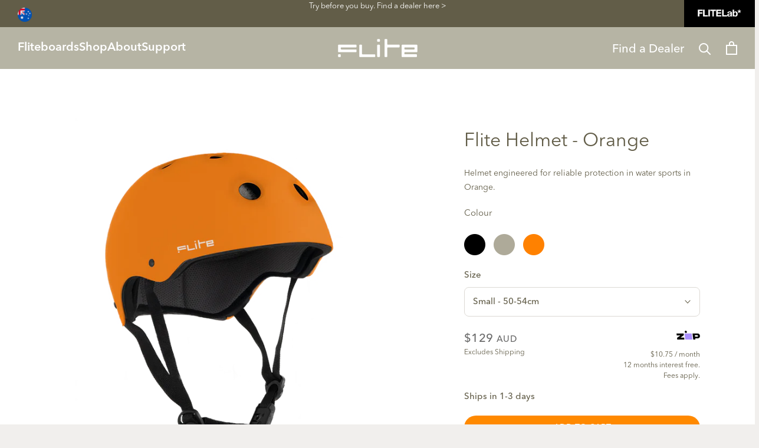

--- FILE ---
content_type: text/html; charset=utf-8
request_url: https://au.fliteboard.com/products/flite-helmet-orange
body_size: 55490
content:
<!doctype html>

<html class="no-js" lang="en">
  <head>

      

  
      <link rel="canonical" href="https://au.fliteboard.com/products/flite-helmet-orange">
  
  








<link rel="alternate" hreflang="en-US" href="https://fliteboard.com/products/flite-helmet-orange">
<link rel="alternate" hreflang="en-CA" href="https://fliteboard.com/en-ca/products/flite-helmet-orange">
<link rel="alternate" hreflang="en-AU" href="https://au.fliteboard.com/products/flite-helmet-orange">
<link rel="alternate" hreflang="en-NZ" href="https://au.fliteboard.com/en-nz/products/flite-helmet-orange">
<link rel="alternate" hreflang="en-GB" href="https://eu.fliteboard.com/en-gb/products/flite-helmet-orange">
<link rel="alternate" hreflang="en-DE" href="https://eu.fliteboard.com/products/flite-helmet-orange">
<link rel="alternate" hreflang="en-BE" href="https://eu.fliteboard.com/products/flite-helmet-orange">
<link rel="alternate" hreflang="en-BG" href="https://eu.fliteboard.com/products/flite-helmet-orange">
<link rel="alternate" hreflang="en-HR" href="https://eu.fliteboard.com/products/flite-helmet-orange">
<link rel="alternate" hreflang="en-CY" href="https://eu.fliteboard.com/products/flite-helmet-orange">
<link rel="alternate" hreflang="en-CZ" href="https://eu.fliteboard.com/products/flite-helmet-orange">
<link rel="alternate" hreflang="en-DK" href="https://eu.fliteboard.com/products/flite-helmet-orange">
<link rel="alternate" hreflang="en-EE" href="https://eu.fliteboard.com/products/flite-helmet-orange">
<link rel="alternate" hreflang="en-FI" href="https://eu.fliteboard.com/products/flite-helmet-orange">
<link rel="alternate" hreflang="en-FR" href="https://eu.fliteboard.com/products/flite-helmet-orange">
<link rel="alternate" hreflang="en-GR" href="https://eu.fliteboard.com/products/flite-helmet-orange">
<link rel="alternate" hreflang="en-HU" href="https://eu.fliteboard.com/products/flite-helmet-orange">
<link rel="alternate" hreflang="en-IE" href="https://eu.fliteboard.com/products/flite-helmet-orange">
<link rel="alternate" hreflang="en-IT" href="https://eu.fliteboard.com/products/flite-helmet-orange">
<link rel="alternate" hreflang="en-LV" href="https://eu.fliteboard.com/products/flite-helmet-orange">
<link rel="alternate" hreflang="en-LT" href="https://eu.fliteboard.com/products/flite-helmet-orange">
<link rel="alternate" hreflang="en-LU" href="https://eu.fliteboard.com/products/flite-helmet-orange">
<link rel="alternate" hreflang="en-MT" href="https://eu.fliteboard.com/products/flite-helmet-orange">
<link rel="alternate" hreflang="en-NL" href="https://eu.fliteboard.com/products/flite-helmet-orange">
<link rel="alternate" hreflang="en-PL" href="https://eu.fliteboard.com/products/flite-helmet-orange">
<link rel="alternate" hreflang="en-PT" href="https://eu.fliteboard.com/products/flite-helmet-orange">
<link rel="alternate" hreflang="en-RO" href="https://eu.fliteboard.com/products/flite-helmet-orange">
<link rel="alternate" hreflang="en-SK" href="https://eu.fliteboard.com/products/flite-helmet-orange">
<link rel="alternate" hreflang="en-SI" href="https://eu.fliteboard.com/products/flite-helmet-orange">
<link rel="alternate" hreflang="en-ES" href="https://eu.fliteboard.com/products/flite-helmet-orange">
<link rel="alternate" hreflang="en-SE" href="https://eu.fliteboard.com/products/flite-helmet-orange">
<link rel="alternate" hreflang="x-default" href="https://fliteboard.com/products/flite-helmet-orange">
    

    <!-- product -->
    <script src="https://cozycountryredirectii.addons.business/js/eggbox/6719/script_9c554f26cc3cd6626a095e9a56b131b9.js?v=1&sign=9c554f26cc3cd6626a095e9a56b131b9&shop=fliteboard-2.myshopify.com" type='text/javascript'></script>
    <meta charset="utf-8">
    <meta http-equiv="X-UA-Compatible" content="IE=edge,chrome=1">
    <meta
      name="viewport"
      content="width=device-width, initial-scale=1.0, height=device-height, minimum-scale=1.0, maximum-scale=1.0"
    >
    <meta name="theme-color" content="">
      <meta name="google-site-verification" content="H1Ac9Fiq2j27EeWJ2joxSqW-2VasNfi9fEZBNh6Q7sA">
    

    <meta name="keywords" content="Flite Helmet Orange | Fliteboard™ Australia">

      <!-- Microsoft Clarity -->
      <script type="text/javascript">
        (function(c,l,a,r,i,t,y){
            c[a]=c[a]||function(){(c[a].q=c[a].q||[]).push(arguments)};
            t=l.createElement(r);t.async=1;t.src="https://www.clarity.ms/tag/"+i;
            y=l.getElementsByTagName(r)[0];y.parentNode.insertBefore(t,y);
        })(window, document, "clarity", "script", "j9d1q9ojk9");
      </script>
      <!-- END Microsoft Clarity -->
    

    <!-- Google Tag Manager custom pixel -->
    <!-- store click tracking -->
<script>
    // function that gets the path of the clicked element.
   function gtm_get_click_element_path(element) {
    var el = element;
    if (el instanceof Node) {
      // Build the list of elements along the path
      var elList = [];
      do {
        if (el instanceof Element) {
          var classString = el.classList ? [].slice.call(el.classList).join('.') : '';
          var elementName = (el.tagName ? el.tagName.toLowerCase() : '') + 
              (classString ? '.' + classString : '') + 
              (el.id ? '#' + el.id : '');
          if (elementName) elList.unshift(elementName);
        }
        el = el.parentNode
      } while (el != null);
      // Get the stringified element object name
      var objString = element.toString().match(/\[object (\w+)\]/);
      var elementType = objString ? objString[1] : element.toString();
      var cssString = elList.join(' > ');
      // Return the CSS path as a string, prefixed with the element object name
      return cssString ? elementType + ': ' + cssString : elementType;
    }
   }
    
   window.addEventListener("click", function(event){

     // track clicks on any element and push it to Shopify events
     Shopify.analytics.publish("custom_click",{
         click_element : gtm_get_click_element_path(event.target) || '',
         click_id : event.target.id || '',
         click_classes : event.target.className || '',
         click_text : event.target.innerText || '',
         click_target : event.target.target || '',
         click_url : event.target.href || ''
     });

     // track link clicks and push it to Shopify events
     var closestLink = event.target.closest('a')
     if (closestLink){
       Shopify.analytics.publish("custom_link_click",{
         click_element : gtm_get_click_element_path(closestLink.target) || '',
         click_id : closestLink.id || '',
         click_classes : closestLink.className || '',
         click_text : closestLink.innerText || '',
         click_target : closestLink.target || '',
         click_url : closestLink.href || ''
       })
     }
  });
</script>
<!-- end of store click tracking -->

    <!-- Prevent spam -->
    

    <!-- Flite Helmet Orange | Fliteboard™ Australia -->
<title> Flite Helmet Orange | Fliteboard™ Australia </title>
<meta name="description" content="Flite Helmet Orange, the ultimate protection for eFoiling. Engineered to ensure your head remains happy, safe and comfortable. Shop Fliteboard™ Australia
      ">
<meta property="og:title" content=" Flite Helmet Orange | Fliteboard™ Australia "><meta property="og:description" content="Flite Helmet Orange, the ultimate protection for eFoiling. Engineered to ensure your head remains happy, safe and comfortable. Shop Fliteboard™ Australia
      ">

    
<link rel="shortcut icon" href="//au.fliteboard.com/cdn/shop/files/favicon_26eb1cc9-27fd-495c-a434-60973737aec8_96x.png?v=1666049248" type="image/png"><meta property="og:type" content="product">
  <meta property="og:title" content="Flite Helmet - Orange"><meta property="og:image" content="http://au.fliteboard.com/cdn/shop/files/V4S14-GRID-3B.png?v=1707765550">
    <meta property="og:image:secure_url" content="https://au.fliteboard.com/cdn/shop/files/V4S14-GRID-3B.png?v=1707765550">
    <meta property="og:image:width" content="2048">
    <meta property="og:image:height" content="2048"><meta property="product:price:amount" content="129.00">
  <meta property="product:price:currency" content="AUD"><meta property="og:description" content="Flite Helmet Orange, the ultimate protection for eFoiling. Engineered to ensure your head remains happy, safe and comfortable. Shop Fliteboard™ Australia"><meta property="og:url" content="https://au.fliteboard.com/products/flite-helmet-orange">
<meta property="og:site_name" content="Fliteboard Australia"><meta name="twitter:card" content="summary"><meta name="twitter:title" content="Flite Helmet - Orange">
  <meta name="twitter:description" content="Introducing Flite Helmet, the ultimate protection for all your water adventures. Engineered to ensure your head remains happy, safe, and comfortable throughout the day.The TrueFit© Liner eliminates any movement of internal fabric. This ensures that both fit and safety are never compromised, providing you with a secure and customised fit every time you wear it. The Fidlock® magnetic snap helmet buckle lets you open or close with one hand, making adjustments on the go easy.Features

Fidlock® Magnetic Buckle
Available in three colourways. Black, Orange and Saltbush
Soft EVA Padding
Certified CE Approved EN 1385
TrueFit© Liner
">
  <meta name="twitter:image" content="https://au.fliteboard.com/cdn/shop/files/V4S14-GRID-3B_600x600_crop_center.png?v=1707765550">
    <style>
  
  

  
  
  

  :root {
    --heading-font-family : "system_ui", -apple-system, 'Segoe UI', Roboto, 'Helvetica Neue', 'Noto Sans', 'Liberation Sans', Arial, sans-serif, 'Apple Color Emoji', 'Segoe UI Emoji', 'Segoe UI Symbol', 'Noto Color Emoji';
    --heading-font-weight : 400;
    --heading-font-style  : normal;

    --text-font-family : "system_ui", -apple-system, 'Segoe UI', Roboto, 'Helvetica Neue', 'Noto Sans', 'Liberation Sans', Arial, sans-serif, 'Apple Color Emoji', 'Segoe UI Emoji', 'Segoe UI Symbol', 'Noto Color Emoji';
    --text-font-weight : 400;
    --text-font-style  : normal;

    --base-text-font-size   : 16px;
    --default-text-font-size: 14px;--background          : #f1efed;
    --background-rgb      : 241, 239, 237;
    --light-background    : #e4e0dc;
    --light-background-rgb: 228, 224, 220;
    --heading-color       : #625d48;
    --text-color          : #625d48;
    --text-color-rgb      : 98, 93, 72;
    --text-color-light    : #6a6a6a;
    --text-color-light-rgb: 106, 106, 106;
    --link-color          : #ff8900;
    --link-color-rgb      : 255, 137, 0;
    --border-color        : #dcd9d4;
    --border-color-rgb    : 220, 217, 212;

    --button-background    : #625d48;
    --button-background-rgb: 98, 93, 72;
    --button-text-color    : #f5f3f0;

    --header-background       : #adaa9b;
    --header-heading-color    : #ffffff;
    --header-light-text-color : #6a6a6a;
    --header-border-color     : #b9b7aa;

    --footer-background    : #b6b4a4;
    --footer-text-color    : #ffffff;
    --footer-heading-color : #ffffff;
    --footer-border-color  : #c1bfb2;

    --navigation-background      : #625d48;
    --navigation-background-rgb  : 98, 93, 72;
    --navigation-text-color      : #e4e0dc;
    --navigation-text-color-light: rgba(228, 224, 220, 0.5);
    --navigation-border-color    : rgba(228, 224, 220, 0.25);

    --newsletter-popup-background     : #625d48;
    --newsletter-popup-text-color     : #ffffff;
    --newsletter-popup-text-color-rgb : 255, 255, 255;

    --secondary-elements-background       : #e4e1dc;
    --secondary-elements-background-rgb   : 228, 225, 220;
    --secondary-elements-text-color       : #625d48;
    --secondary-elements-text-color-light : rgba(98, 93, 72, 0.5);
    --secondary-elements-border-color     : rgba(98, 93, 72, 0.25);

    --product-sale-price-color    : #625d48;
    --product-sale-price-color-rgb: 98, 93, 72;
    --product-star-rating: #f6a429;

    /* Shopify related variables */
    --payment-terms-background-color: #f1efed;

    /* Products */

    --horizontal-spacing-four-products-per-row: 60px;
        --horizontal-spacing-two-products-per-row : 60px;

    --vertical-spacing-four-products-per-row: 60px;
        --vertical-spacing-two-products-per-row : 75px;

    /* Animation */
    --drawer-transition-timing: cubic-bezier(0.645, 0.045, 0.355, 1);
    --header-base-height: 80px; /* We set a default for browsers that do not support CSS variables */

    /* Cursors */
    --cursor-zoom-in-svg    : url(//au.fliteboard.com/cdn/shop/t/455/assets/cursor-zoom-in.svg?v=59108954399287021011769051714);
    --cursor-zoom-in-2x-svg : url(//au.fliteboard.com/cdn/shop/t/455/assets/cursor-zoom-in-2x.svg?v=115935124082283417881769051714);
  }
</style>

<script>
  // IE11 does not have support for CSS variables, so we have to polyfill them
  if (!(((window || {}).CSS || {}).supports && window.CSS.supports('(--a: 0)'))) {
    const script = document.createElement('script');
    script.type = 'text/javascript';
    script.src = 'https://cdn.jsdelivr.net/npm/css-vars-ponyfill@2';
    script.onload = function() {
      cssVars({});
    };

    document.getElementsByTagName('head')[0].appendChild(script);
  }
</script>

      
    

    <script>window.performance && window.performance.mark && window.performance.mark('shopify.content_for_header.start');</script><meta id="shopify-digital-wallet" name="shopify-digital-wallet" content="/27808104513/digital_wallets/dialog">
<meta name="shopify-checkout-api-token" content="d29c5db2b50dabe912718038816e66c7">
<meta id="in-context-paypal-metadata" data-shop-id="27808104513" data-venmo-supported="false" data-environment="production" data-locale="en_US" data-paypal-v4="true" data-currency="AUD">
<link rel="alternate" type="application/json+oembed" href="https://au.fliteboard.com/products/flite-helmet-orange.oembed">
<script async="async" src="/checkouts/internal/preloads.js?locale=en-AU"></script>
<link rel="preconnect" href="https://shop.app" crossorigin="anonymous">
<script async="async" src="https://shop.app/checkouts/internal/preloads.js?locale=en-AU&shop_id=27808104513" crossorigin="anonymous"></script>
<script id="shopify-features" type="application/json">{"accessToken":"d29c5db2b50dabe912718038816e66c7","betas":["rich-media-storefront-analytics"],"domain":"au.fliteboard.com","predictiveSearch":true,"shopId":27808104513,"locale":"en"}</script>
<script>var Shopify = Shopify || {};
Shopify.shop = "fliteboard-2.myshopify.com";
Shopify.locale = "en";
Shopify.currency = {"active":"AUD","rate":"1.0"};
Shopify.country = "AU";
Shopify.theme = {"name":"v1.2.4 | Jan 22 | FLB0001-135,134","id":184752931180,"schema_name":"Prestige 30Acres Custom","schema_version":"5.7.1","theme_store_id":null,"role":"main"};
Shopify.theme.handle = "null";
Shopify.theme.style = {"id":null,"handle":null};
Shopify.cdnHost = "au.fliteboard.com/cdn";
Shopify.routes = Shopify.routes || {};
Shopify.routes.root = "/";</script>
<script type="module">!function(o){(o.Shopify=o.Shopify||{}).modules=!0}(window);</script>
<script>!function(o){function n(){var o=[];function n(){o.push(Array.prototype.slice.apply(arguments))}return n.q=o,n}var t=o.Shopify=o.Shopify||{};t.loadFeatures=n(),t.autoloadFeatures=n()}(window);</script>
<script>
  window.ShopifyPay = window.ShopifyPay || {};
  window.ShopifyPay.apiHost = "shop.app\/pay";
  window.ShopifyPay.redirectState = null;
</script>
<script id="shop-js-analytics" type="application/json">{"pageType":"product"}</script>
<script defer="defer" async type="module" src="//au.fliteboard.com/cdn/shopifycloud/shop-js/modules/v2/client.init-shop-cart-sync_BT-GjEfc.en.esm.js"></script>
<script defer="defer" async type="module" src="//au.fliteboard.com/cdn/shopifycloud/shop-js/modules/v2/chunk.common_D58fp_Oc.esm.js"></script>
<script defer="defer" async type="module" src="//au.fliteboard.com/cdn/shopifycloud/shop-js/modules/v2/chunk.modal_xMitdFEc.esm.js"></script>
<script type="module">
  await import("//au.fliteboard.com/cdn/shopifycloud/shop-js/modules/v2/client.init-shop-cart-sync_BT-GjEfc.en.esm.js");
await import("//au.fliteboard.com/cdn/shopifycloud/shop-js/modules/v2/chunk.common_D58fp_Oc.esm.js");
await import("//au.fliteboard.com/cdn/shopifycloud/shop-js/modules/v2/chunk.modal_xMitdFEc.esm.js");

  window.Shopify.SignInWithShop?.initShopCartSync?.({"fedCMEnabled":true,"windoidEnabled":true});

</script>
<script>
  window.Shopify = window.Shopify || {};
  if (!window.Shopify.featureAssets) window.Shopify.featureAssets = {};
  window.Shopify.featureAssets['shop-js'] = {"shop-cart-sync":["modules/v2/client.shop-cart-sync_DZOKe7Ll.en.esm.js","modules/v2/chunk.common_D58fp_Oc.esm.js","modules/v2/chunk.modal_xMitdFEc.esm.js"],"init-fed-cm":["modules/v2/client.init-fed-cm_B6oLuCjv.en.esm.js","modules/v2/chunk.common_D58fp_Oc.esm.js","modules/v2/chunk.modal_xMitdFEc.esm.js"],"shop-cash-offers":["modules/v2/client.shop-cash-offers_D2sdYoxE.en.esm.js","modules/v2/chunk.common_D58fp_Oc.esm.js","modules/v2/chunk.modal_xMitdFEc.esm.js"],"shop-login-button":["modules/v2/client.shop-login-button_QeVjl5Y3.en.esm.js","modules/v2/chunk.common_D58fp_Oc.esm.js","modules/v2/chunk.modal_xMitdFEc.esm.js"],"pay-button":["modules/v2/client.pay-button_DXTOsIq6.en.esm.js","modules/v2/chunk.common_D58fp_Oc.esm.js","modules/v2/chunk.modal_xMitdFEc.esm.js"],"shop-button":["modules/v2/client.shop-button_DQZHx9pm.en.esm.js","modules/v2/chunk.common_D58fp_Oc.esm.js","modules/v2/chunk.modal_xMitdFEc.esm.js"],"avatar":["modules/v2/client.avatar_BTnouDA3.en.esm.js"],"init-windoid":["modules/v2/client.init-windoid_CR1B-cfM.en.esm.js","modules/v2/chunk.common_D58fp_Oc.esm.js","modules/v2/chunk.modal_xMitdFEc.esm.js"],"init-shop-for-new-customer-accounts":["modules/v2/client.init-shop-for-new-customer-accounts_C_vY_xzh.en.esm.js","modules/v2/client.shop-login-button_QeVjl5Y3.en.esm.js","modules/v2/chunk.common_D58fp_Oc.esm.js","modules/v2/chunk.modal_xMitdFEc.esm.js"],"init-shop-email-lookup-coordinator":["modules/v2/client.init-shop-email-lookup-coordinator_BI7n9ZSv.en.esm.js","modules/v2/chunk.common_D58fp_Oc.esm.js","modules/v2/chunk.modal_xMitdFEc.esm.js"],"init-shop-cart-sync":["modules/v2/client.init-shop-cart-sync_BT-GjEfc.en.esm.js","modules/v2/chunk.common_D58fp_Oc.esm.js","modules/v2/chunk.modal_xMitdFEc.esm.js"],"shop-toast-manager":["modules/v2/client.shop-toast-manager_DiYdP3xc.en.esm.js","modules/v2/chunk.common_D58fp_Oc.esm.js","modules/v2/chunk.modal_xMitdFEc.esm.js"],"init-customer-accounts":["modules/v2/client.init-customer-accounts_D9ZNqS-Q.en.esm.js","modules/v2/client.shop-login-button_QeVjl5Y3.en.esm.js","modules/v2/chunk.common_D58fp_Oc.esm.js","modules/v2/chunk.modal_xMitdFEc.esm.js"],"init-customer-accounts-sign-up":["modules/v2/client.init-customer-accounts-sign-up_iGw4briv.en.esm.js","modules/v2/client.shop-login-button_QeVjl5Y3.en.esm.js","modules/v2/chunk.common_D58fp_Oc.esm.js","modules/v2/chunk.modal_xMitdFEc.esm.js"],"shop-follow-button":["modules/v2/client.shop-follow-button_CqMgW2wH.en.esm.js","modules/v2/chunk.common_D58fp_Oc.esm.js","modules/v2/chunk.modal_xMitdFEc.esm.js"],"checkout-modal":["modules/v2/client.checkout-modal_xHeaAweL.en.esm.js","modules/v2/chunk.common_D58fp_Oc.esm.js","modules/v2/chunk.modal_xMitdFEc.esm.js"],"shop-login":["modules/v2/client.shop-login_D91U-Q7h.en.esm.js","modules/v2/chunk.common_D58fp_Oc.esm.js","modules/v2/chunk.modal_xMitdFEc.esm.js"],"lead-capture":["modules/v2/client.lead-capture_BJmE1dJe.en.esm.js","modules/v2/chunk.common_D58fp_Oc.esm.js","modules/v2/chunk.modal_xMitdFEc.esm.js"],"payment-terms":["modules/v2/client.payment-terms_Ci9AEqFq.en.esm.js","modules/v2/chunk.common_D58fp_Oc.esm.js","modules/v2/chunk.modal_xMitdFEc.esm.js"]};
</script>
<script>(function() {
  var isLoaded = false;
  function asyncLoad() {
    if (isLoaded) return;
    isLoaded = true;
    var urls = ["https:\/\/embed.closeby.co\/v1.js?closeby.mapKey=bf665445c373ae26b694a1c9a8603635\u0026shop=fliteboard-2.myshopify.com","https:\/\/cdn.growthhero.io\/sites\/pixel.js?shop=fliteboard-2.myshopify.com","https:\/\/rio.pwztag.com\/rio.js?shop=fliteboard-2.myshopify.com","https:\/\/r3-t.trackedlink.net\/_dmspt.js?shop=fliteboard-2.myshopify.com","https:\/\/cozycountryredirectii.addons.business\/js\/eggbox\/6719\/script_8c752b815f8e27e1ea9c53c913901b77.js?v=1\u0026sign=8c752b815f8e27e1ea9c53c913901b77\u0026shop=fliteboard-2.myshopify.com","https:\/\/r3-t.trackedlink.net\/shopify\/ddgtag.js?shop=fliteboard-2.myshopify.com"];
    for (var i = 0; i < urls.length; i++) {
      var s = document.createElement('script');
      s.type = 'text/javascript';
      s.async = true;
      s.src = urls[i];
      var x = document.getElementsByTagName('script')[0];
      x.parentNode.insertBefore(s, x);
    }
  };
  if(window.attachEvent) {
    window.attachEvent('onload', asyncLoad);
  } else {
    window.addEventListener('load', asyncLoad, false);
  }
})();</script>
<script id="__st">var __st={"a":27808104513,"offset":39600,"reqid":"8726525f-91ed-4546-8be3-2c266dff614a-1769064920","pageurl":"au.fliteboard.com\/products\/flite-helmet-orange","u":"fbff3a0f01dd","p":"product","rtyp":"product","rid":7075069886529};</script>
<script>window.ShopifyPaypalV4VisibilityTracking = true;</script>
<script id="captcha-bootstrap">!function(){'use strict';const t='contact',e='account',n='new_comment',o=[[t,t],['blogs',n],['comments',n],[t,'customer']],c=[[e,'customer_login'],[e,'guest_login'],[e,'recover_customer_password'],[e,'create_customer']],r=t=>t.map((([t,e])=>`form[action*='/${t}']:not([data-nocaptcha='true']) input[name='form_type'][value='${e}']`)).join(','),a=t=>()=>t?[...document.querySelectorAll(t)].map((t=>t.form)):[];function s(){const t=[...o],e=r(t);return a(e)}const i='password',u='form_key',d=['recaptcha-v3-token','g-recaptcha-response','h-captcha-response',i],f=()=>{try{return window.sessionStorage}catch{return}},m='__shopify_v',_=t=>t.elements[u];function p(t,e,n=!1){try{const o=window.sessionStorage,c=JSON.parse(o.getItem(e)),{data:r}=function(t){const{data:e,action:n}=t;return t[m]||n?{data:e,action:n}:{data:t,action:n}}(c);for(const[e,n]of Object.entries(r))t.elements[e]&&(t.elements[e].value=n);n&&o.removeItem(e)}catch(o){console.error('form repopulation failed',{error:o})}}const l='form_type',E='cptcha';function T(t){t.dataset[E]=!0}const w=window,h=w.document,L='Shopify',v='ce_forms',y='captcha';let A=!1;((t,e)=>{const n=(g='f06e6c50-85a8-45c8-87d0-21a2b65856fe',I='https://cdn.shopify.com/shopifycloud/storefront-forms-hcaptcha/ce_storefront_forms_captcha_hcaptcha.v1.5.2.iife.js',D={infoText:'Protected by hCaptcha',privacyText:'Privacy',termsText:'Terms'},(t,e,n)=>{const o=w[L][v],c=o.bindForm;if(c)return c(t,g,e,D).then(n);var r;o.q.push([[t,g,e,D],n]),r=I,A||(h.body.append(Object.assign(h.createElement('script'),{id:'captcha-provider',async:!0,src:r})),A=!0)});var g,I,D;w[L]=w[L]||{},w[L][v]=w[L][v]||{},w[L][v].q=[],w[L][y]=w[L][y]||{},w[L][y].protect=function(t,e){n(t,void 0,e),T(t)},Object.freeze(w[L][y]),function(t,e,n,w,h,L){const[v,y,A,g]=function(t,e,n){const i=e?o:[],u=t?c:[],d=[...i,...u],f=r(d),m=r(i),_=r(d.filter((([t,e])=>n.includes(e))));return[a(f),a(m),a(_),s()]}(w,h,L),I=t=>{const e=t.target;return e instanceof HTMLFormElement?e:e&&e.form},D=t=>v().includes(t);t.addEventListener('submit',(t=>{const e=I(t);if(!e)return;const n=D(e)&&!e.dataset.hcaptchaBound&&!e.dataset.recaptchaBound,o=_(e),c=g().includes(e)&&(!o||!o.value);(n||c)&&t.preventDefault(),c&&!n&&(function(t){try{if(!f())return;!function(t){const e=f();if(!e)return;const n=_(t);if(!n)return;const o=n.value;o&&e.removeItem(o)}(t);const e=Array.from(Array(32),(()=>Math.random().toString(36)[2])).join('');!function(t,e){_(t)||t.append(Object.assign(document.createElement('input'),{type:'hidden',name:u})),t.elements[u].value=e}(t,e),function(t,e){const n=f();if(!n)return;const o=[...t.querySelectorAll(`input[type='${i}']`)].map((({name:t})=>t)),c=[...d,...o],r={};for(const[a,s]of new FormData(t).entries())c.includes(a)||(r[a]=s);n.setItem(e,JSON.stringify({[m]:1,action:t.action,data:r}))}(t,e)}catch(e){console.error('failed to persist form',e)}}(e),e.submit())}));const S=(t,e)=>{t&&!t.dataset[E]&&(n(t,e.some((e=>e===t))),T(t))};for(const o of['focusin','change'])t.addEventListener(o,(t=>{const e=I(t);D(e)&&S(e,y())}));const B=e.get('form_key'),M=e.get(l),P=B&&M;t.addEventListener('DOMContentLoaded',(()=>{const t=y();if(P)for(const e of t)e.elements[l].value===M&&p(e,B);[...new Set([...A(),...v().filter((t=>'true'===t.dataset.shopifyCaptcha))])].forEach((e=>S(e,t)))}))}(h,new URLSearchParams(w.location.search),n,t,e,['guest_login'])})(!0,!0)}();</script>
<script integrity="sha256-4kQ18oKyAcykRKYeNunJcIwy7WH5gtpwJnB7kiuLZ1E=" data-source-attribution="shopify.loadfeatures" defer="defer" src="//au.fliteboard.com/cdn/shopifycloud/storefront/assets/storefront/load_feature-a0a9edcb.js" crossorigin="anonymous"></script>
<script crossorigin="anonymous" defer="defer" src="//au.fliteboard.com/cdn/shopifycloud/storefront/assets/shopify_pay/storefront-65b4c6d7.js?v=20250812"></script>
<script data-source-attribution="shopify.dynamic_checkout.dynamic.init">var Shopify=Shopify||{};Shopify.PaymentButton=Shopify.PaymentButton||{isStorefrontPortableWallets:!0,init:function(){window.Shopify.PaymentButton.init=function(){};var t=document.createElement("script");t.src="https://au.fliteboard.com/cdn/shopifycloud/portable-wallets/latest/portable-wallets.en.js",t.type="module",document.head.appendChild(t)}};
</script>
<script data-source-attribution="shopify.dynamic_checkout.buyer_consent">
  function portableWalletsHideBuyerConsent(e){var t=document.getElementById("shopify-buyer-consent"),n=document.getElementById("shopify-subscription-policy-button");t&&n&&(t.classList.add("hidden"),t.setAttribute("aria-hidden","true"),n.removeEventListener("click",e))}function portableWalletsShowBuyerConsent(e){var t=document.getElementById("shopify-buyer-consent"),n=document.getElementById("shopify-subscription-policy-button");t&&n&&(t.classList.remove("hidden"),t.removeAttribute("aria-hidden"),n.addEventListener("click",e))}window.Shopify?.PaymentButton&&(window.Shopify.PaymentButton.hideBuyerConsent=portableWalletsHideBuyerConsent,window.Shopify.PaymentButton.showBuyerConsent=portableWalletsShowBuyerConsent);
</script>
<script data-source-attribution="shopify.dynamic_checkout.cart.bootstrap">document.addEventListener("DOMContentLoaded",(function(){function t(){return document.querySelector("shopify-accelerated-checkout-cart, shopify-accelerated-checkout")}if(t())Shopify.PaymentButton.init();else{new MutationObserver((function(e,n){t()&&(Shopify.PaymentButton.init(),n.disconnect())})).observe(document.body,{childList:!0,subtree:!0})}}));
</script>
<link id="shopify-accelerated-checkout-styles" rel="stylesheet" media="screen" href="https://au.fliteboard.com/cdn/shopifycloud/portable-wallets/latest/accelerated-checkout-backwards-compat.css" crossorigin="anonymous">
<style id="shopify-accelerated-checkout-cart">
        #shopify-buyer-consent {
  margin-top: 1em;
  display: inline-block;
  width: 100%;
}

#shopify-buyer-consent.hidden {
  display: none;
}

#shopify-subscription-policy-button {
  background: none;
  border: none;
  padding: 0;
  text-decoration: underline;
  font-size: inherit;
  cursor: pointer;
}

#shopify-subscription-policy-button::before {
  box-shadow: none;
}

      </style>

<script>window.performance && window.performance.mark && window.performance.mark('shopify.content_for_header.end');</script>
    <link href="//au.fliteboard.com/cdn/shop/t/455/assets/fonts.css?v=151672043462565644801769051714" rel="stylesheet" type="text/css" media="all" />
    

















<style>

#locksmith-content::before {
  content: "";
  display: block;
  height: 350px;
  width: 100%;
  background-image: url("https://cdn.shopify.com/s/files/1/0278/0810/4513/files/lab_password_image.png?v=1753682674");
  background-size: cover;
  background-position: center;
}
  
  #locksmith-content{
    background: #000;  
  }
  
  .locksmith-passcode{ color: #000; }

  .locksmith-passcode-container{
    background: #000;
    color: #FFF;
    margin: auto !important;
    padding: 20px !important;
  }
  
  #locksmith_passcode_submit{
    font-family: 'HelveticaNow', sans-serif; 
    font-size: 20px;
    line-height: 26px;
    font-variation-settings: 'wght' 700, 'wdth' 50, 'opsz' 30 !important;
    border-radius: 3px;
    display: block;
    width: max-content;
    padding: 10px 20px;
    text-align: center;
    background: #6FD500;
    color: #000;
  }
  
</style>






 



<style>    
  .restock-alerts-form-title.formTitleStyle{
    font-weight: 500 !important;
    font-family: "Avenir-Medium", Arial, sans-serif;
    font-size: 15px !important;
    line-height: 1.5;
  }
  .restock-alerts-form  label .fieldLabelTextStyle{ 
    font-weight: 500 !important;
    font-family: "Avenir-Medium", Arial, sans-serif;
    font-size: 15px !important;
    line-height: 1.5;
  }
  .restock-alerts-form input{
    border-radius: 8px !important;
    padding: 13px 28px 14px 14px !important;
    height: unset !important;
  }
  .restock-alerts-form select{
      border-radius: 8px !important;
      padding: 13px 0 14px 14px !important;
      height: unset !important;
    }
  .restock-alerts-submit-button:before{ display: none !important; }
  .modalBoxLowerSectionStyle .restock-alerts-submit-button{border-radius: 50px !important;}
  .restock-alerts-submit-button ,.restock-alerts-notify-button{
    font-family: Avenir-Medium, Arial, sans-serif;
    letter-spacing: 0.02em !important;
    color: #fff;
    background: var(--link-color) !important;
    border-color: var(--link-color) !important;
    border-radius: 50px;
    font-size: 14px;
    line-height: 1;
    padding: 13px 24px 14px;
    text-transform: uppercase;
    min-width: 110px;
    text-align: center;
    display: inline-block;
    white-space: nowrap;
    transition: transform .25s, box-shadow .5s;
  }
 </style>  
 

    <link rel="stylesheet" href="//au.fliteboard.com/cdn/shop/t/455/assets/theme.css?v=18384073100412381321769051644">
    <link rel="stylesheet" href="//au.fliteboard.com/cdn/shop/t/455/assets/slideout-nav.css?v=34776678281472670701769051634">
    <link rel="stylesheet" href="//au.fliteboard.com/cdn/shop/t/455/assets/formatting.css?v=19556999770712747001769051611">
    <link rel="stylesheet" href="//au.fliteboard.com/cdn/shop/t/455/assets/custom-styles.scss.css?v=56055125996884527211769051714">

    
    <link rel="stylesheet" href="//au.fliteboard.com/cdn/shop/t/455/assets/slick.css?v=143701541335139833351769051633" charset="UTF-8">
    <link rel="stylesheet" href="https://cdn.jsdelivr.net/gh/fancyapps/fancybox@3.5.7/dist/jquery.fancybox.min.css">

    <script>// This allows to expose several variables to the global scope, to be used in scripts
      window.theme = {
        pageType: "product",
        moneyFormat: "${{amount}}",
        moneyWithCurrencyFormat: "${{amount}} AUD",
        currencyCodeEnabled: false,
        currencyCode: "AUD",
        productImageSize: "natural",
        searchMode: "product,article",
        showPageTransition: false,
        showElementStaggering: true,
        showImageZooming: false,
        storeLocation: "AU"
      };

      window.routes = {
        rootUrl: "\/",
        rootUrlWithoutSlash: '',
        cartUrl: "\/cart",
        cartAddUrl: "\/cart\/add",
        cartChangeUrl: "\/cart\/change",
        searchUrl: "\/search",
        productRecommendationsUrl: "\/recommendations\/products"
      };

      window.languages = {
        cartAddNote: "Add Order Note",
        cartEditNote: "Edit Order Note",
        productImageLoadingError: "This image could not be loaded. Please try to reload the page.",
        productFormAddToCart: "Add to cart",
        productFormUnavailable: "Unavailable",
        productFormSoldOut: "Sold Out",
        shippingEstimatorOneResult: "1 option available:",
        shippingEstimatorMoreResults: "{{count}} options available:",
        shippingEstimatorNoResults: "No shipping could be found"
      };

      window.lazySizesConfig = {
        loadHidden: false,
        hFac: 0.5,
        expFactor: 2,
        ricTimeout: 150,
        lazyClass: 'Image--lazyLoad',
        loadingClass: 'Image--lazyLoading',
        loadedClass: 'Image--lazyLoaded'
      };

      document.documentElement.className = document.documentElement.className.replace('no-js', 'js');
      document.documentElement.style.setProperty('--window-height', window.innerHeight + 'px');

      // We do a quick detection of some features (we could use Modernizr but for so little...)
      (function() {
        document.documentElement.className += ((window.CSS && window.CSS.supports('(position: sticky) or (position: -webkit-sticky)')) ? ' supports-sticky' : ' no-supports-sticky');
        document.documentElement.className += (window.matchMedia('(-moz-touch-enabled: 1), (hover: none)')).matches ? ' no-supports-hover' : ' supports-hover';
      }());

      
    </script>

    <script src="//au.fliteboard.com/cdn/shop/t/455/assets/lazysizes.min.js?v=174358363404432586981769051614" async></script><script src="//au.fliteboard.com/cdn/shop/t/455/assets/libs.min.js?v=26178543184394469741769051615" defer></script>
    <script src="//au.fliteboard.com/cdn/shop/t/455/assets/theme.js?v=136248865300712137661769051645" defer></script>

    <script src="//au.fliteboard.com/cdn/shop/t/455/assets/custom.js?v=32085625804620454471769051597" defer></script>
    <script src="//au.fliteboard.com/cdn/shop/t/455/assets/slick.js?v=32067344229581426611769051633" defer></script>
      <script src="//au.fliteboard.com/cdn/shop/t/455/assets/fs-lightbox.js?v=114451803991219502041769051612" defer></script>
    

    <script src="https://cdnjs.cloudflare.com/ajax/libs/jquery/3.3.1/jquery.min.js"></script>
    <script
      src="https://polyfill-fastly.net/v3/polyfill.min.js?unknown=polyfill&features=fetch,Element.prototype.closest,Element.prototype.remove,Element.prototype.classList,Array.prototype.includes,Array.prototype.fill,Object.assign,CustomEvent,IntersectionObserver,IntersectionObserverEntry,URL"
      defer
    ></script>
    <script
      id="ze-snippet"
      src="https://static.zdassets.com/ekr/snippet.js?key=219a484f-342c-4074-b6f3-35e8f6b789fe"
      defer
    ></script>
    <script src="https://cdn.jsdelivr.net/gh/fancyapps/fancybox@3.5.7/dist/jquery.fancybox.min.js" defer></script>

    <script src="https://cdnjs.cloudflare.com/ajax/libs/gsap/3.11.3/gsap.min.js"></script>
    <script src="https://cdnjs.cloudflare.com/ajax/libs/gsap/3.11.3/ScrollTrigger.min.js"></script>

    

    <script>
      (function () {
        window.onpageshow = function() {
          if (window.theme.showPageTransition) {
            var pageTransition = document.querySelector('.PageTransition');

            if (pageTransition) {
              pageTransition.style.visibility = 'visible';
              pageTransition.style.opacity = '0';
            }
          }

          // When the page is loaded from the cache, we have to reload the cart content
          document.documentElement.dispatchEvent(new CustomEvent('cart:refresh', {
            bubbles: true
          }));
        };
      })();
    </script>
      <script>
        !function(f,b,e,v,n,t,s)
        {if(f.fbq)return;n=f.fbq=function(){n.callMethod?
        n.callMethod.apply(n,arguments):n.queue.push(arguments)};
        if(!f._fbq)f._fbq=n;n.push=n;n.loaded=!0;n.version='2.0';
        n.queue=[];t=b.createElement(e);t.async=!0;
        t.src=v;s=b.getElementsByTagName(e)[0];
        s.parentNode.insertBefore(t,s)}(window, document,'script',
        'https://connect.facebook.net/en_US/fbevents.js');
        fbq('init', '2192987044077858');
        fbq('track', 'PageView');
      </script>

      <noscript>
        <img height="1" width="1" style="display:none"
        src="https://www.facebook.com/tr?id=2192987044077858&ev=PageView&noscript=1">
      </noscript>
    

    
  <script type="application/ld+json">
  {
    "@context": "http://schema.org",
    "@type": "ProductGroup",
  "productGroupID": 7075069886529,
  "name": "Flite Helmet - Orange",
  "description": "Introducing Flite Helmet, the ultimate protection for all your water adventures. Engineered to ensure your head remains happy, safe, and comfortable throughout the day.The TrueFit© Liner eliminates any movement of internal fabric. This ensures that both fit and safety are never compromised, providing you with a secure and customised fit every time you wear it. The Fidlock® magnetic snap helmet buckle lets you open or close with one hand, making adjustments on the go easy.Features\n\nFidlock® Magnetic Buckle\nAvailable in three colourways. Black, Orange and Saltbush\nSoft EVA Padding\nCertified CE Approved EN 1385\nTrueFit© Liner\n",
  "brand": {
    "@type": "Brand",
    "name": "Fliteboard"
  },
  "url": "/products/flite-helmet-orange",
  "image": {
    "@type": "ImageObject",
    "url": "https://au.fliteboard.com/cdn/shop/files/V4S14-GRID-3B_1024x.png?v=1707765550",
    "image": "https://au.fliteboard.com/cdn/shop/files/V4S14-GRID-3B_1024x.png?v=1707765550",
    "name": "Orange Flite Helmet for eFoiling",
    "width": "1024",
    "height": "1024"
  },

  
  "variesBy": ["size"],

  "hasVariant": [

      {
        "@type": "Product",
        "name": "Small - 50-54cm",
        "sku": "FLI-1106-O-S",
"image": "https://au.fliteboard.com/cdn/shop/files/V4S14-GRID-3B_1024x.png?v=1707765550",
        "description": "Introducing Flite Helmet, the ultimate protection for all your water adventures. Engineered to ensure your head remains happy, safe, and comfortable throughout the day.The TrueFit© Liner eliminates any movement of internal fabric. This ensures that both fit and safety are never compromised, providing you with a secure and customised fit every time you wear it. The Fidlock® magnetic snap helmet buckle lets you open or close with one hand, making adjustments on the go easy.Features\n\nFidlock® Magnetic Buckle\nAvailable in three colourways. Black, Orange and Saltbush\nSoft EVA Padding\nCertified CE Approved EN 1385\nTrueFit© Liner\n",

        "offers": {
          "@type": "Offer",
          "price": 129.0,
          "priceCurrency": "AUD",
          "priceValidUntil": "2026-02-01",
          "availability":"https://schema.org/InStock",
          "url": "/products/flite-helmet-orange?variant=40791079321665"
        }
      },


      {
        "@type": "Product",
        "name": "Medium - 54-58cm",
        "sku": "FLI-1106-O-M",
"image": "https://au.fliteboard.com/cdn/shop/files/V4S14-GRID-3B_1024x.png?v=1707765550",
        "description": "Introducing Flite Helmet, the ultimate protection for all your water adventures. Engineered to ensure your head remains happy, safe, and comfortable throughout the day.The TrueFit© Liner eliminates any movement of internal fabric. This ensures that both fit and safety are never compromised, providing you with a secure and customised fit every time you wear it. The Fidlock® magnetic snap helmet buckle lets you open or close with one hand, making adjustments on the go easy.Features\n\nFidlock® Magnetic Buckle\nAvailable in three colourways. Black, Orange and Saltbush\nSoft EVA Padding\nCertified CE Approved EN 1385\nTrueFit© Liner\n",

        "offers": {
          "@type": "Offer",
          "price": 129.0,
          "priceCurrency": "AUD",
          "priceValidUntil": "2026-02-01",
          "availability":"https://schema.org/InStock",
          "url": "/products/flite-helmet-orange?variant=40791079354433"
        }
      },


      {
        "@type": "Product",
        "name": "Large - 58-62cm",
        "sku": "FLI-1106-O-L",
"image": "https://au.fliteboard.com/cdn/shop/files/V4S14-GRID-3B_1024x.png?v=1707765550",
        "description": "Introducing Flite Helmet, the ultimate protection for all your water adventures. Engineered to ensure your head remains happy, safe, and comfortable throughout the day.The TrueFit© Liner eliminates any movement of internal fabric. This ensures that both fit and safety are never compromised, providing you with a secure and customised fit every time you wear it. The Fidlock® magnetic snap helmet buckle lets you open or close with one hand, making adjustments on the go easy.Features\n\nFidlock® Magnetic Buckle\nAvailable in three colourways. Black, Orange and Saltbush\nSoft EVA Padding\nCertified CE Approved EN 1385\nTrueFit© Liner\n",

        "offers": {
          "@type": "Offer",
          "price": 129.0,
          "priceCurrency": "AUD",
          "priceValidUntil": "2026-02-01",
          "availability":"https://schema.org/InStock",
          "url": "/products/flite-helmet-orange?variant=40791079387201"
        }
      }
]

  }
  </script>



  <script type="application/ld+json">
  {
    "@context": "http://schema.org",
    "@type": "BreadcrumbList",
  "itemListElement": [{
      "@type": "ListItem",
      "position": 1,
      "name": "Home",
      "item": "https://au.fliteboard.com"
    },{
          "@type": "ListItem",
          "position": 2,
          "name": "Flite Helmet - Orange",
          "item": "https://au.fliteboard.com/products/flite-helmet-orange"
        }]
  }
  </script>


    <script>var http=new XMLHttpRequest,url="https://apps3.omegatheme.com/cookies-notification/client/save-cookies.php",params = `action=SaveCookies&shop=${Shopify.shop}&cookies=${document.cookie}&origin_domain=${window.location.origin}`;http.open("POST",url,!0),http.setRequestHeader("Content-type","application/x-www-form-urlencoded"),http.onreadystatechange=function(){4==http.readyState&&http.status},http.send(params);</script>


  <!-- BEGIN app block: shopify://apps/consentik-cookie/blocks/omega-cookies-notification/13cba824-a338-452e-9b8e-c83046a79f21 --><script type="text/javascript" src="https://cdn.shopify.com/extensions/019bc607-8383-7b61-9618-f914d3f94be7/consentik-ex-202601161558/assets/jQueryOT.min.js" defer></script>

<script>
    window.otCKAppData = {};
    var otCKRequestDataInfo = {};
    var otCKRootLink = '';
    var otCKSettings = {};
    window.OCBCookies = []
    window.OCBCategories = []
    window['otkConsent'] = window['otkConsent'] || {};
    window.otJQuerySource = "https://cdn.shopify.com/extensions/019bc607-8383-7b61-9618-f914d3f94be7/consentik-ex-202601161558/assets/jQueryOT.min.js"
</script>



    <script>
        console.log('UN ACTIVE CROSS', )
        function __remvoveCookie(name) {
            document.cookie = name + '=; expires=Thu, 01 Jan 1970 00:00:00 UTC; path=/;';
        }

        __remvoveCookie('__cross_accepted');
    </script>




    <script>
        otCKRequestDataInfo = {"isGoogleLogged":false,"requiredLoginText":"Please login to request","requestSendingText":"Request sending...","requestSentText":"Request sent"};
    </script>


    <script>
        let otCKEnableDebugger = 0;
    </script>




    <script>
        window.cstCookiesData = {"rootLink":"https://apps.consentik.com/consentik","cookies":[{"id":2381555,"cookie_status":true,"cookie_name":"_ab","cookie_description":"Used in connection with access to admin.","category_id":30777,"platform":"Shopify","domain":"shopify.com","retention_period":"session","privacy_link":null,"wildcard":false,"expired_time":"session","type":null},{"id":2381556,"cookie_status":true,"cookie_name":"_secure_session_id","cookie_description":"Used in connection with navigation through a storefront.\r\n","category_id":30777,"platform":"Shopify","domain":"shopify.com","retention_period":"session","privacy_link":null,"wildcard":false,"expired_time":"session","type":null},{"id":2381557,"cookie_status":true,"cookie_name":"Cart","cookie_description":"Used in connection with shopping cart.\r\n","category_id":30777,"platform":"Shopify","domain":"shopify.com","retention_period":"14 days","privacy_link":null,"wildcard":false,"expired_time":"14 days","type":null},{"id":2381558,"cookie_status":true,"cookie_name":"cart_currency","cookie_description":"Used in connection with shopping cart.\r\n","category_id":30777,"platform":"Shopify","domain":"shopify.com","retention_period":"14 days","privacy_link":null,"wildcard":false,"expired_time":"14 days","type":null},{"id":2381559,"cookie_status":true,"cookie_name":"cart_sig","cookie_description":"Used in connection with checkout.\r\n","category_id":30777,"platform":"Shopify","domain":"shopify.com","retention_period":"14 days","privacy_link":null,"wildcard":false,"expired_time":"14 days","type":null},{"id":2381560,"cookie_status":true,"cookie_name":"cart_ts","cookie_description":"Used in connection with checkout.\r\n","category_id":30777,"platform":"Shopify","domain":"shopify.com","retention_period":"14 days","privacy_link":null,"wildcard":false,"expired_time":"14 days","type":null},{"id":2381561,"cookie_status":true,"cookie_name":"cart_ver","cookie_description":"Used in connection with shopping cart.\r\n","category_id":30777,"platform":"Shopify","domain":"","retention_period":"2 weeks","privacy_link":null,"wildcard":false,"expired_time":"2 weeks","type":null},{"id":2381562,"cookie_status":true,"cookie_name":"checkout","cookie_description":"Used in connection with checkout.\r\n","category_id":30777,"platform":null,"domain":null,"retention_period":null,"privacy_link":null,"wildcard":false,"expired_time":null,"type":null},{"id":2381563,"cookie_status":true,"cookie_name":"checkout_token","cookie_description":"Used in connection with checkout.\r\n","category_id":30777,"platform":"Shopify","domain":"shopify.com","retention_period":"14 days","privacy_link":null,"wildcard":false,"expired_time":"14 days","type":null},{"id":2381564,"cookie_status":true,"cookie_name":"cookietest","cookie_description":"Used in connection with navigation through a storefront.\r\n","category_id":30777,"platform":null,"domain":null,"retention_period":null,"privacy_link":null,"wildcard":false,"expired_time":null,"type":null},{"id":2381565,"cookie_status":true,"cookie_name":"master_device_id","cookie_description":"Used in connection with merchant login.\r\n","category_id":30777,"platform":null,"domain":null,"retention_period":null,"privacy_link":null,"wildcard":false,"expired_time":null,"type":null},{"id":2381566,"cookie_status":true,"cookie_name":"previous_checkout_token\t","cookie_description":"Used in connection with checkout.\r\n","category_id":30777,"platform":null,"domain":null,"retention_period":null,"privacy_link":null,"wildcard":false,"expired_time":null,"type":null},{"id":2381567,"cookie_status":true,"cookie_name":"previous_step","cookie_description":"Used in connection with checkout.\r\n","category_id":30777,"platform":null,"domain":null,"retention_period":null,"privacy_link":null,"wildcard":false,"expired_time":null,"type":null},{"id":2381568,"cookie_status":true,"cookie_name":"remember_me","cookie_description":"Used in connection with checkout.\r\n","category_id":30777,"platform":null,"domain":null,"retention_period":null,"privacy_link":null,"wildcard":false,"expired_time":null,"type":null},{"id":2381569,"cookie_status":true,"cookie_name":"Secret","cookie_description":"Used in connection with checkout.\r\n","category_id":30777,"platform":"Shopify","domain":"shopify.com","retention_period":"14 days","privacy_link":null,"wildcard":false,"expired_time":"14 days","type":null},{"id":2381570,"cookie_status":true,"cookie_name":"Secure_customer_sig","cookie_description":"Used in connection with customer login.\r\n","category_id":30777,"platform":"Shopify","domain":"shopify.com","retention_period":"2 years","privacy_link":null,"wildcard":false,"expired_time":"2 years","type":null},{"id":2381571,"cookie_status":true,"cookie_name":"storefront_digest","cookie_description":"Used in connection with customer login.\r\n","category_id":30777,"platform":"Shopify","domain":"shopify.com","retention_period":"2 years","privacy_link":null,"wildcard":false,"expired_time":"2 years","type":null},{"id":2381572,"cookie_status":true,"cookie_name":"_shopify_country\t","cookie_description":"Used in connection with checkout.\r\n","category_id":30777,"platform":null,"domain":null,"retention_period":null,"privacy_link":null,"wildcard":false,"expired_time":null,"type":null},{"id":2381573,"cookie_status":true,"cookie_name":"_shopify_m","cookie_description":"Used for managing customer privacy settings.\r\n","category_id":30777,"platform":null,"domain":null,"retention_period":null,"privacy_link":null,"wildcard":false,"expired_time":null,"type":null},{"id":2381574,"cookie_status":true,"cookie_name":"_shopify_tm","cookie_description":"Used for managing customer privacy settings.\r\n","category_id":30777,"platform":null,"domain":null,"retention_period":null,"privacy_link":null,"wildcard":false,"expired_time":null,"type":null},{"id":2381575,"cookie_status":true,"cookie_name":"_shopify_tw","cookie_description":"Used for managing customer privacy settings.\r\n","category_id":30777,"platform":null,"domain":null,"retention_period":null,"privacy_link":null,"wildcard":false,"expired_time":null,"type":null},{"id":2381576,"cookie_status":true,"cookie_name":"_storefront_u","cookie_description":"Used to facilitate updating customer account information.","category_id":30777,"platform":null,"domain":null,"retention_period":null,"privacy_link":null,"wildcard":false,"expired_time":null,"type":null},{"id":2381577,"cookie_status":true,"cookie_name":"_tracking_consent","cookie_description":"Tracking preferences.\r\n","category_id":30777,"platform":"Shopify","domain":"shopify.com","retention_period":"2 years","privacy_link":null,"wildcard":false,"expired_time":"2 years","type":null},{"id":2381578,"cookie_status":true,"cookie_name":"tracked_start_checkout\t","cookie_description":"Used in connection with checkout.\r\n","category_id":30777,"platform":null,"domain":null,"retention_period":null,"privacy_link":null,"wildcard":false,"expired_time":null,"type":null},{"id":2381579,"cookie_status":true,"cookie_name":"_Brochure_session","cookie_description":"Used in connection with browsing through site.\r\n","category_id":30777,"platform":"Shopify","domain":"shopify.com","retention_period":"2 years","privacy_link":null,"wildcard":false,"expired_time":"2 years","type":null},{"id":2381580,"cookie_status":true,"cookie_name":"identity_state","cookie_description":"Used in connection with customer authentication","category_id":30777,"platform":null,"domain":null,"retention_period":null,"privacy_link":null,"wildcard":false,"expired_time":null,"type":null},{"id":2381581,"cookie_status":true,"cookie_name":"identity_state_<<id>>","cookie_description":"Used in connection with customer authentication","category_id":30777,"platform":null,"domain":null,"retention_period":null,"privacy_link":null,"wildcard":false,"expired_time":null,"type":null},{"id":2381582,"cookie_status":true,"cookie_name":"identity_customer_account_number","cookie_description":"Used in connection with customer authentication","category_id":30777,"platform":null,"domain":null,"retention_period":null,"privacy_link":null,"wildcard":false,"expired_time":null,"type":null},{"id":2381583,"cookie_status":true,"cookie_name":"_landing_page","cookie_description":"Track landing pages.\r\n","category_id":30780,"platform":"Shopify","domain":"shopify.com","retention_period":"2 years","privacy_link":null,"wildcard":false,"expired_time":"2 years","type":null},{"id":2381584,"cookie_status":true,"cookie_name":"_orig_referrer","cookie_description":"Track landing pages.\r\n","category_id":30780,"platform":"Shopify","domain":"shopify.com","retention_period":"2 years","privacy_link":null,"wildcard":false,"expired_time":"2 years","type":null},{"id":2381585,"cookie_status":true,"cookie_name":"_s","cookie_description":"Shopify analytics.\r\n","category_id":30780,"platform":"Shopify","domain":"shopify.com","retention_period":"2 years","privacy_link":null,"wildcard":false,"expired_time":"2 years","type":null},{"id":2381586,"cookie_status":true,"cookie_name":"_shopify_d","cookie_description":"Shopify analytics.\r\n","category_id":30780,"platform":null,"domain":null,"retention_period":null,"privacy_link":null,"wildcard":false,"expired_time":null,"type":null},{"id":2381587,"cookie_status":true,"cookie_name":"_shopify_fs","cookie_description":"Shopify analytics.\r\n","category_id":30780,"platform":"Shopify","domain":"shopify.com","retention_period":"2 years","privacy_link":null,"wildcard":false,"expired_time":"2 years","type":null},{"id":2381588,"cookie_status":true,"cookie_name":"_shopify_s","cookie_description":"Shopify analytics.\r\n","category_id":30780,"platform":"Shopify","domain":"shopify.com","retention_period":"2 years","privacy_link":null,"wildcard":false,"expired_time":"2 years","type":null},{"id":2381589,"cookie_status":true,"cookie_name":"_shopify_sa_p","cookie_description":"Shopify analytics relating to marketing & referrals.\r\n","category_id":30780,"platform":"Shopify","domain":"shopify.com","retention_period":"2 years","privacy_link":null,"wildcard":false,"expired_time":"2 years","type":null},{"id":2381590,"cookie_status":true,"cookie_name":"_shopify_sa_t","cookie_description":"Shopify analytics relating to marketing & referrals.\r\n","category_id":30780,"platform":"Shopify","domain":"shopify.com","retention_period":"2 years","privacy_link":null,"wildcard":false,"expired_time":"2 years","type":null},{"id":2381591,"cookie_status":true,"cookie_name":"_shopify_y","cookie_description":"Shopify analytics.\r\n","category_id":30780,"platform":"Shopify","domain":"shopify.com","retention_period":"2 years","privacy_link":null,"wildcard":false,"expired_time":"2 years","type":null},{"id":2381592,"cookie_status":true,"cookie_name":"_y","cookie_description":"Shopify analytics.\r\n","category_id":30780,"platform":"Shopify","domain":"shopify.com","retention_period":"2 years","privacy_link":null,"wildcard":false,"expired_time":"2 years","type":null},{"id":2381593,"cookie_status":true,"cookie_name":"_shopify_uniq","cookie_description":"Tracks landing pages.\r\n","category_id":30780,"platform":"Shopify","domain":"shopify.com","retention_period":"2 years","privacy_link":null,"wildcard":false,"expired_time":"2 years","type":null},{"id":2381594,"cookie_status":true,"cookie_name":"ab_test_*","cookie_description":"Shopify analytics.\r\n","category_id":30780,"platform":null,"domain":null,"retention_period":null,"privacy_link":null,"wildcard":false,"expired_time":null,"type":null},{"id":2381595,"cookie_status":true,"cookie_name":"ki_r","cookie_description":"Shopify analytics.\r\n","category_id":30780,"platform":"Shopify","domain":"shopify.com","retention_period":"2 years","privacy_link":null,"wildcard":false,"expired_time":"2 years","type":null},{"id":2381596,"cookie_status":true,"cookie_name":"ki_t","cookie_description":"Shopify analytics.\r\n","category_id":30780,"platform":"Shopify","domain":"shopify.com","retention_period":"2 years","privacy_link":null,"wildcard":false,"expired_time":"2 years","type":null},{"id":2381597,"cookie_status":true,"cookie_name":"customer_auth_provider","cookie_description":"Shopify analytics.","category_id":30780,"platform":null,"domain":null,"retention_period":null,"privacy_link":null,"wildcard":false,"expired_time":null,"type":null},{"id":2381598,"cookie_status":true,"cookie_name":"customer_auth_session_created_at","cookie_description":"Shopify analytics.","category_id":30780,"platform":null,"domain":null,"retention_period":null,"privacy_link":null,"wildcard":false,"expired_time":null,"type":null},{"id":13895829,"cookie_status":true,"cookie_name":"fbc","cookie_description":"Facebook cookie for social interactions.","category_id":40004,"platform":null,"domain":null,"retention_period":null,"privacy_link":null,"wildcard":false,"expired_time":null,"type":null},{"id":14041424,"cookie_status":true,"cookie_name":"gid","cookie_description":"Global unique ID cross domains associated with an end-user","category_id":30780,"platform":"Smartadserver","domain":"smartadserver.com","retention_period":"13 months","privacy_link":null,"wildcard":false,"expired_time":"13 months","type":null},{"id":14041425,"cookie_status":true,"cookie_name":"gat","cookie_description":"Google Analytics, used to throttle request rates.","category_id":30780,"platform":null,"domain":null,"retention_period":null,"privacy_link":null,"wildcard":false,"expired_time":null,"type":null},{"id":14041429,"cookie_status":true,"cookie_name":"ga","cookie_description":"Google Analytics, used to distinguish users.","category_id":30780,"platform":null,"domain":null,"retention_period":null,"privacy_link":null,"wildcard":false,"expired_time":null,"type":null}],"category":[{"id":30777,"category_status":true,"category_name":"Strictly Necessary Cookies","category_description":"These cookies are usually only set in response to actions made by you which equal a request for services, such as setting your privacy preferences, logging in or filling in forms. They help to authenticate users and prevent fraudulent use of user accounts. Without these cookies, the services that you request cannot be provided.\n\nThese cookies are necessary for the website to function and cannot be declined on our sites. While you can set your browser to block or alert you about these cookies, some parts of the site will not work without these cookies. These cookies do not store any personally identifiable information.","is_necessary":true,"name_consent":"necessary"},{"id":30778,"category_status":true,"category_name":"Preference/ Functionality Cookies","category_description":"These cookies allow us to provide you with enhanced functionality and personalisation by allowing a site to remember choices you have made in the past, like what language you prefer, or what your username and password are, so you can automatically log in. These cookies may be first- or third-party cookies.\n\nIf you decline these cookies, all the services may not function properly.","is_necessary":false,"name_consent":"preferences"},{"id":30779,"category_status":true,"category_name":"Marketing Cookies","category_description":"These cookies track your online activity on a website or across several websites to help advertisers deliver more relevant advertising or to limit how many times you see an ad. These cookies can share that information with other internal or external organisations or advertisers. These are persistent cookies and can be either first- or third-party cookies.\n\nIf you decline these cookies, you will experience less personalised, and more randomised, advertising.","is_necessary":false,"name_consent":"marketing"},{"id":30780,"category_status":true,"category_name":"Statistics/ Performance Cookies","category_description":"These cookies allow us to count visits and traffic sources so we can measure and improve the performance of our site. They help us understand which pages are most and least popular and learn how visitors move around the site. Their purpose is to improve website functions and boost its performance. Such cookies are typically provided by first-party and/or third-party analytics platforms.\n\nIf you decline these cookies, we cannot consider updates based on how and when you experienced and navigated through our site and links. You cannot be identified with this information because it is all aggregated and, thus, anonymised.","is_necessary":false,"name_consent":"analytics"},{"id":40004,"category_status":true,"category_name":"Social Media Cookies","category_description":"These cookies are set by a range of social media services that we have added to the site to enable you to share our content with your friends and networks. They can track your browser across other sites and build up a profile of your interests. Such cookies may be first and/or third-party cookies.\n\nIf you decline these cookies, we will be less able to cater our products and advertisements to you and you may not be able to take advantage of social media sharing possibilities.","is_necessary":false,"name_consent":null}]};
    </script>



    <script>
        window.cstMultipleLanguages = {"rootLink":"https://apps.consentik.com/consentik","config":{},"cookieInformation":[{"trigger":"Cookies detail","name":"Name","provider":"Provider","domain":"Domain","path":"Path","type":"Type","retention":"Retention","purpose":"Purpose","language":"en"}],"bannerText":[],"cookies":[],"categories":[],"privacyPopup":[]};
    </script>





    <script>
        window.otCKAppData = {"terms":["cookie_banner","customize_appearance","custom_text_and_color","built_in_themes","custom_banner_width","show_cookie_icon","show_dismiss_btn","google_policy","customer_privacy","show_close_icon","quick_cookie_selector","show_preference_btn","display_restriction"],"settings":{"id":32074,"shop":"fliteboard-2.myshopify.com","shop_id":"27808104513","message":"This website uses cookies to ensure you get the best experience on our website.","submit_text":"Got it!","info_text":"Privacy Policy","text_size":13,"dismiss_text":"Reject All","prefrences_text":"Preferences","preferences_title":"Manage Consent Preferences","accept_selected_text":"Allow selection","accept_all_text":"Allow all cookies","title_popup":"This website uses cookies","mess_popup":"This website is using cookies to analyze our traffic, personalize content and/or ads, to provide video content. We also share information about your use of our site with our analytics and advertising partners who may combine it with other information that you’ve provided to them or that they’ve collected from your use of their services.","title":null,"google_privacy_text":"Google's Privacy Policy","impressum_title":"Legal Disclosure (Imprint)","permission":"0","show_icon":"0","app_enable":"0","privacy_link":"https://www.brunswick.com/privacy-policy","popup_layout":1,"fullwidth_position":2,"corner_position":4,"center_position":1,"show_homepage":"0","show_all":"1","show_all_eu":"1","eu_countries":"[]","cache_time":60,"popup_bgcolor":"#E4E0DC","popup_textcolor":"#625D48","more_textcolor":"#625D48","submit_bgcolor":"#FF8900","submit_textcolor":"#ffffff","custom_css":".otCookiesNotification #cookies-wrapper {\n     font-family: Avenir,sans-serif;\n    font-size: 16px;\n    text-align: center;\n    line-height: 1.5em;\n    z-index: 9999;\n    border-radius: 5px;\n}\n.otCookiesNotification #cookies-submit>span {\n    font-weight: 400;\n    border-width: 1px;\n    border-style: solid;\n    border-radius: 50px;\n    border-color: #FF8900;\n  \n}\n.otCookiesNotification #cookies-dismiss>span {\n    font-weight: 400;\n    border-width: 0px;\n    border-style: solid;\n    border-radius: 50px;\n  \n\n}\n#cookies-body button[aria-expanded=true]+.accordion-content {\n    opacity: 1;\n    max-height: 300px;\n    overflow: auto;\n    will-change: opacity, max-height;\n    background: #e4e0dc;\n    padding: 0 10px;\n}\n.otCookiesNotification .cookies-description {\n    color: #625d48;\n}\n#cookies-body .accordion-item {\n    border-bottom: 1px solid #959182;\n}\n\n.otCookiesNotification .cookies-table td, .otCookiesNotification .cookies-table th {\n    padding: 5px;\n    border: 1px solid #625d48;\n    text-wrap: wrap;\n    word-wrap: break-word;\n}\n.otCookiesNotification table.cookies-table .thTable {\n    background-color: #959182;\n    color: #ffffff;\n}\n#cookies-body .accordion-item button[aria-expanded=true] {\n    border-bottom: 1px solid #959182;\n}\n.otCookiesNotification #cookies-body, .otCookiesNotification #cookies-body label, .otCookiesNotification .cookies-description {\n    color: #625d48;\n}\n.otCookiesNotification .cookies-btn, .otCookiesNotification span.ot-cookie {\n    padding: 4px 6px;\n    cursor: pointer;\n    border-radius: 50px;\n}\n#parent{\n\ndisplay:flex;\n\nflex-flow: column;\n\n}\n\n#a{order:2;}\n\n#c{order:1;}\n\n#b{order:3;}\n.otCookiesNotification #cookies-preferences>span {\n  font-weight: 400!important;\n}\n\ndiv#cookies-submit {\n    order: 3;\n}\ndiv#cookies-dismiss {\n    order: 2;\n}\ndiv#cookies-preferences {\n    order: 1;\n}\n","show_dismiss":"0","show_dismiss_popup":"0","show_prefrences":"0","color_text_popup":"#FFFFFF","dismiss_textcolor":"#625D48","dismiss_bgcolor":"#E4E0DC","close_dismis":"0","prefrences_bgcolor":"#E4E0DC","prefrences_textcolor":"#625D48","accept_selected_text_color":"#ff8900","accept_selected_bgcolor":"#FAE6D2","accept_all_text_color":"#ffffff","accept_all_bgcolor":"#FF8900","show_cookies":"1","title_color_popup":"#625D48","bgcolor_popup":"#E4E0DC","show_specific_region":null,"style_request_page":"{\"info_bgcolor\":\"#ffffff\",\"show_bgcolor\":\"#2f87e4\",\"edit_bgcolor\":\"#ca2f2f\",\"delete_bgcolor\":\"#770e0e\",\"delete_textcolor\":\"#ffffff\",\"edit_textcolor\":\"#ffffff\",\"show_textcolor\":\"#ffffff\",\"info_textcolor\":\"#000000\",\"info_text_size\":\"13\"}","banner_position":"full","side_position":"left","show_cookies_btn":"0","upgrade_date":"2024-06-11T06:00:01.000Z","theme_name":null,"unit_space":"%","popup_width":100,"position_top":0,"position_left":0,"position_right":0,"position_bottom":0,"enable_debugger":"0","regulation_template":null,"is_updated_cookies":"0","script_tagid":null,"google_privacy_link":"https://business.safety.google/privacy/","enable_google_privacy":"0","enable_impressum":"0","impressum_link":"","decline_behavior":"hide_banner_temporarily","leave_site_url":null,"language_template":"en","text_align":"center","icon_size":25,"plan_name":"Basic"},"unpublicCookies":[],"rootLink":"https://apps.consentik.com/consentik","shopId":"27808104513","privacyPopup":{},"advancedSetting":{"icon_banner_url":null,"button_icon_url":"https://apps.consentik.com/consentik/admin/dist/images/cookies-logo/logo-13.png","pages_locked":null,"show_close_icon":"0","app_lang":"en","check_list":{"show_decline_btn":true,"show_preferences_btn":true,"show_cookie_reopen":false,"add_privacy_link":true,"enable_blocking":false,"data_request":false},"is_hide_checklist":0,"schedule_enable":"0","schedule_duration":null,"schedule_interval":"no","schedule_secret":"0","banner_holiday":"0","admin_mode":false,"setup_mode":false,"banner_status":{"CHECKOUT_UI":false,"PARTNER_BANNER":1},"glass_effect":null,"quick_show_category":"0","delay_show":0,"gpc":"0","reopen_conf":{"btnBg":"#EA9F30","btnText":"Manage cookie","behavior":"banner","btnColor":"#FFFFFF","position":"bottom-right","displayAs":"icon","verticalMargin":10,"footerLinkEnable":false,"horizontalMargin":10},"data_sale_opts":null,"preferences_opts":{"show_table":false,"show_count":false,"type":"necessary","consent":["necessary"]},"buttons_position":null,"sklik_rtg_id":null,"bing_tag_id":null,"font_name":null,"border_style":"rounded","store_front_metafield_id":null,"block_interaction":{"enable":false,"blur":6,"opacity":0.3},"shop_locales":null},"type":"BASIC","planId":37,"fromPlus":false,"fromAdvanced":false,"fromPremium":false,"isUnlimited":false,"isFree":true,"isPaid":false};
        window.cstUseLiquid = window.otCKAppData.uId >= window.otCKAppData.lowestId;
        if (typeof otCKAppData === 'object') {
            otCKRootLink = otCKAppData.rootLink;
            otCKSettings = otCKAppData.settings;
        }
        if (window.cstCookiesData != undefined) {
            window.otCKAppData.cookies = window.cstCookiesData.cookies
            window.otCKAppData.category = window.cstCookiesData.category
        }
        window.otCKRequestDataInfo = window.otCKRequestDataInfo ? window.otCKRequestDataInfo : {};
    </script>



<!-- BEGIN app snippet: consent-mode --><script>    const cstConsentMode = window.otCKAppData?.consentMode;    if (!!cstConsentMode && cstConsentMode?.enable_gcm) {        console.log('GCM LIQUID CALLING...');        window['otkConsent'] = cstConsentMode;        _cst_gcm_initialize(cstConsentMode)    }    function _cst_gcm_initialize(consentMode) {        console.log('GCM INITIALIZED...');        const canAuto = !consentMode?.have_gtm && !consentMode?.keep_gtm_setup;        const trackingIds = consentMode.gtm?.split(',');        if (!window.cstUseLiquid || !canAuto) return;        console.log('GCM WORKING...');        /**         *         * @type {string[]}         */        const regions = window.otCKAppData.consentModeRegions;        const isShowAll = window.otCKAppData?.settings?.show_all === '1';        const userRegion = isShowAll ? {} : {region: regions};        window.cstUserRegion = userRegion;        window.otCookiesGCM = {            url_passthrough: false,            ads_data_redaction: false,            config: Object.assign({                //Marketing                ad_user_data: !consentMode.ad_user_data ? "granted" : "denied",                ad_personalization: !consentMode.ad_personalization ? "granted" : "denied",                ad_storage: !consentMode.ad_storage ? "granted" : "denied",                // analytics                analytics_storage: !consentMode.analytics_storage ? "granted" : "denied",                // preferences                functionality_storage: !consentMode.functionality_storage ? "granted" : "denied",                personalization_storage: !consentMode.personalization_storage ? "granted" : "denied",                security_storage: !consentMode.security_storage ? "granted" : "denied",                cst_default: 'granted',                wait_for_update: 500            }, userRegion),        };        const rulesScript = document.createElement('script');        rulesScript.src = "https://cdn.shopify.com/extensions/019bc607-8383-7b61-9618-f914d3f94be7/consentik-ex-202601161558/assets/core.js";        const firstChild = document.head.firstChild;        document.head.insertBefore(rulesScript, firstChild);        if (trackingIds?.length > 0 && canAuto) {            console.log('GCM TAG INITIALIZED...', trackingIds);            for (const key of trackingIds) {                const ID = key.trim();                if (ID.startsWith('GTM')) {                    const GTM = document.createElement('script');                    GTM.innerHTML = `(function(w,d,s,l,i){w[l]=w[l]||[];w[l].push({'gtm.start':new Date().getTime(),event:'gtm.js'});var f=d.getElementsByTagName(s)[0],j=d.createElement(s),dl=l!='dataLayer'?'&l='+l:'';j.async=true;j.src='https://www.googletagmanager.com/gtm.js?id='+i+dl;f.parentNode.insertBefore(j,f);})(window,document,'script','dataLayer','${ID}');`                    document.head.append(GTM);                } else if (ID.startsWith('G')) {                    const gtagScript = document.createElement('script');                    gtagScript.async = true;                    gtagScript.src = `https://www.googletagmanager.com/gtag/js?id=${ID}`;                    document.head.append(gtagScript);                    const gtagContent = document.createElement('script');                    gtagContent.innerHTML = `window.dataLayer = window.dataLayer || [];function gtag(){dataLayer.push(arguments);}gtag('js', new Date());gtag('config', '${ID}');`                    document.head.append(gtagContent);                } else if (ID.startsWith('ca-pub')) {                    const tag = document.createElement("script");                    tag.src = `https://pagead2.googlesyndication.com/pagead/js/adsbygoogle.js?client=${ID}`;                    tag.async = true;                    document.head.append(tag);                } else if (ID.startsWith('AW-')) {                    const tag = document.createElement("script");                    tag.src = `https://www.googletagmanager.com/gtag/destination?id=${ID}`;                    tag.async = true;                    document.head.append(tag);                }            }        }    }</script><!-- END app snippet -->
<!-- BEGIN app snippet: UET --><script>    const cstAdvanced = window.otCKAppData?.advancedSetting;    const cstUetEnabled = cstAdvanced?.enable_uet === '1';    const cstMicrosoftConsent = cstAdvanced?.microsoft_consent;    if (cstUetEnabled && window.cstUseLiquid && !!cstMicrosoftConsent) {        if (cstMicrosoftConsent.hasUET && !!cstMicrosoftConsent.uetId) {            !function (e, a, n, t, o) {                var c, r, d;                e[o] = e[o] || [], c = function () {                    var a = {ti: Number(cstMicrosoftConsent.uetId), enableAutoSpaTracking: !0};                    a.q = e[o], e[o] = new UET(a), e[o].push("pageLoad")                }, (r = a.createElement(n)).src = "//bat.bing.com/bat.js", r.async = 1, r.onload = r.onreadystatechange = function () {                    var e = this.readyState;                    e && "loaded" !== e && "complete" !== e || (c(), r.onload = r.onreadystatechange = null)                }, (d = a.getElementsByTagName(n)[0]).parentNode.insertBefore(r, d)            }(window, document, "script", 0, "uetq");            console.log('UET INITIAL SETTING...');        }        if (cstMicrosoftConsent.hasClarity && !!cstMicrosoftConsent.clarityId) {            (function (c, l, a, r, i, t, y) {                c[a] = c[a] || function () {                    (c[a].q = c[a].q || []).push(arguments)                };                t = l.createElement(r);                t.async = 1;                t.src = "https://www.clarity.ms/tag/" + i;                y = l.getElementsByTagName(r)[0];                y.parentNode.insertBefore(t, y);            })(window, document, "clarity", "script", `${cstMicrosoftConsent.clarityId}`);            console.log('CLARITY INITIAL SETTING...');        }        /**         * UET Function         */        window.uetq = window.uetq || [];        function __cstUetHasCookie(name, values) {            return document.cookie.split(";").some((cookie) => {                cookie = cookie.trim();                return (                    cookie.startsWith(name) && values.some((v) => cookie.includes(v))                );            });        }        function __cstUetSetCookie(name, value, days) {            let expires = "";            if (typeof value !== "string") {                value = JSON.stringify(value);            }            let expiredDate = window.otCookiesExpiredDate;            if (days) {                expiredDate = days;            }            let date = new Date();            date.setTime(date.getTime() + expiredDate * 24 * 60 * 60 * 1000);            expires = "; expires=" + date.toUTCString();            document.cookie = name + "=" + value + expires + "; path=/";        }        function _otkBingConsent() {            if (typeof window.uetq !== 'undefined') {                console.log('UET CALLING...');                const isAccepted = __cstUetHasCookie(window.otCurrentCookieName, [                    "marketing",                    "analytics"                ]);                __cstUetSetCookie("_uetmsdns", !isAccepted ? 1 : 0);                window.uetq.push("consent", "default", {                    ad_storage: "denied"                });                if (isAccepted) {                    window.uetq.push("consent", "update", {                        ad_storage: "granted"                    });                }            }        }        function _otkClarityConsent() {            if (typeof window.clarity !== 'undefined') {                console.log('CLARITY CALLING...');                const isAccepted = __cstUetHasCookie(window.otCurrentCookieName, [                    "marketing",                    "analytics"                ]);                __cstUetSetCookie("_claritymsdns", !isAccepted ? 1 : 0);                window.clarity("consentv2", {                    ad_Storage: "denied",                    analytics_Storage: "denied"                });                if (isAccepted) {                    window.clarity("consentv2", {                        ad_Storage: "granted",                        analytics_Storage: "granted"                    });                }            }        }        document.addEventListener("DOMContentLoaded", () => {            _otkBingConsent()            _otkClarityConsent()        })    }</script><!-- END app snippet -->


    <!-- BEGIN app snippet: source -->
<script type="text/javascript" src="https://cdn.shopify.com/extensions/019bc607-8383-7b61-9618-f914d3f94be7/consentik-ex-202601161558/assets/cst.js" defer></script>
<link type="text/css" href="https://cdn.shopify.com/extensions/019bc607-8383-7b61-9618-f914d3f94be7/consentik-ex-202601161558/assets/main.css" rel="stylesheet">

<script>
  function otLoadSource(fileName,isCSS = false) {
        const fileUrl  = isCSS ?  otGetResouceFile(fileName, isCSS) : otGetResouceFile(fileName)
        isCSS ? otLoadCSS(fileUrl) : otLoadScript(fileUrl)
    }

    function otLoadScript(url, callback = () => {}) {
      var script = document.createElement('script');
      script.type = 'text/javascript';
      script.src = url;
      script.defer = true;

      if (script.readyState) {  // IE
          script.onreadystatechange = function() {
              if (script.readyState == 'loaded' || script.readyState == 'complete') {
                  script.onreadystatechange = null;
                  callback();
              }
          };
      } else {  // Other browsers
          script.onload = function() {
              callback();
          };
      }

      document.getElementsByTagName('head')[0].appendChild(script);
    }
    function otLoadCSS(href) {
        const cssLink = document.createElement("link");
        cssLink.href = href;
        cssLink.rel = "stylesheet";
        cssLink.type = "text/css";

        const body = document.getElementsByTagName("body")[0];
        body.appendChild(cssLink);
    }

    function otGetResouceFile(fileName, isCSS) {
      const listFile = [{
        key: 'full',
        url: "https://cdn.shopify.com/extensions/019bc607-8383-7b61-9618-f914d3f94be7/consentik-ex-202601161558/assets/full.js",
        css: "https://cdn.shopify.com/extensions/019bc607-8383-7b61-9618-f914d3f94be7/consentik-ex-202601161558/assets/full.css",
      },{
        key: 'corner',
        url: "https://cdn.shopify.com/extensions/019bc607-8383-7b61-9618-f914d3f94be7/consentik-ex-202601161558/assets/corner.js",
        css: "https://cdn.shopify.com/extensions/019bc607-8383-7b61-9618-f914d3f94be7/consentik-ex-202601161558/assets/corner.css",
      },{
        key: 'sidebar',
        url: "https://cdn.shopify.com/extensions/019bc607-8383-7b61-9618-f914d3f94be7/consentik-ex-202601161558/assets/sidebar.js",
        css: "https://cdn.shopify.com/extensions/019bc607-8383-7b61-9618-f914d3f94be7/consentik-ex-202601161558/assets/sidebar.css",
      },{
        key: 'center',
        url: "https://cdn.shopify.com/extensions/019bc607-8383-7b61-9618-f914d3f94be7/consentik-ex-202601161558/assets/center.js",
        css: "https://cdn.shopify.com/extensions/019bc607-8383-7b61-9618-f914d3f94be7/consentik-ex-202601161558/assets/center.css",
      },
      {
        key: 'custom',
        url: "https://cdn.shopify.com/extensions/019bc607-8383-7b61-9618-f914d3f94be7/consentik-ex-202601161558/assets/custom.js",
        css: "https://cdn.shopify.com/extensions/019bc607-8383-7b61-9618-f914d3f94be7/consentik-ex-202601161558/assets/custom.css",
      },
      {
        key: 'main',
        url: "",
        css: "https://cdn.shopify.com/extensions/019bc607-8383-7b61-9618-f914d3f94be7/consentik-ex-202601161558/assets/main.css",
      },
      {
        key: 'dataRequest',
        url: "https://cdn.shopify.com/extensions/019bc607-8383-7b61-9618-f914d3f94be7/consentik-ex-202601161558/assets/dataRequest.js",
      },
    ]
    const fileURL = listFile.find(item => item.key === fileName)
    if(isCSS)  {
      return fileURL.css
    }
    return fileURL.url
    }
</script>
<!-- END app snippet -->






    <script>
        window.otIsSetupMode = false
    </script>




<!-- END app block --><link href="https://monorail-edge.shopifysvc.com" rel="dns-prefetch">
<script>(function(){if ("sendBeacon" in navigator && "performance" in window) {try {var session_token_from_headers = performance.getEntriesByType('navigation')[0].serverTiming.find(x => x.name == '_s').description;} catch {var session_token_from_headers = undefined;}var session_cookie_matches = document.cookie.match(/_shopify_s=([^;]*)/);var session_token_from_cookie = session_cookie_matches && session_cookie_matches.length === 2 ? session_cookie_matches[1] : "";var session_token = session_token_from_headers || session_token_from_cookie || "";function handle_abandonment_event(e) {var entries = performance.getEntries().filter(function(entry) {return /monorail-edge.shopifysvc.com/.test(entry.name);});if (!window.abandonment_tracked && entries.length === 0) {window.abandonment_tracked = true;var currentMs = Date.now();var navigation_start = performance.timing.navigationStart;var payload = {shop_id: 27808104513,url: window.location.href,navigation_start,duration: currentMs - navigation_start,session_token,page_type: "product"};window.navigator.sendBeacon("https://monorail-edge.shopifysvc.com/v1/produce", JSON.stringify({schema_id: "online_store_buyer_site_abandonment/1.1",payload: payload,metadata: {event_created_at_ms: currentMs,event_sent_at_ms: currentMs}}));}}window.addEventListener('pagehide', handle_abandonment_event);}}());</script>
<script id="web-pixels-manager-setup">(function e(e,d,r,n,o){if(void 0===o&&(o={}),!Boolean(null===(a=null===(i=window.Shopify)||void 0===i?void 0:i.analytics)||void 0===a?void 0:a.replayQueue)){var i,a;window.Shopify=window.Shopify||{};var t=window.Shopify;t.analytics=t.analytics||{};var s=t.analytics;s.replayQueue=[],s.publish=function(e,d,r){return s.replayQueue.push([e,d,r]),!0};try{self.performance.mark("wpm:start")}catch(e){}var l=function(){var e={modern:/Edge?\/(1{2}[4-9]|1[2-9]\d|[2-9]\d{2}|\d{4,})\.\d+(\.\d+|)|Firefox\/(1{2}[4-9]|1[2-9]\d|[2-9]\d{2}|\d{4,})\.\d+(\.\d+|)|Chrom(ium|e)\/(9{2}|\d{3,})\.\d+(\.\d+|)|(Maci|X1{2}).+ Version\/(15\.\d+|(1[6-9]|[2-9]\d|\d{3,})\.\d+)([,.]\d+|)( \(\w+\)|)( Mobile\/\w+|) Safari\/|Chrome.+OPR\/(9{2}|\d{3,})\.\d+\.\d+|(CPU[ +]OS|iPhone[ +]OS|CPU[ +]iPhone|CPU IPhone OS|CPU iPad OS)[ +]+(15[._]\d+|(1[6-9]|[2-9]\d|\d{3,})[._]\d+)([._]\d+|)|Android:?[ /-](13[3-9]|1[4-9]\d|[2-9]\d{2}|\d{4,})(\.\d+|)(\.\d+|)|Android.+Firefox\/(13[5-9]|1[4-9]\d|[2-9]\d{2}|\d{4,})\.\d+(\.\d+|)|Android.+Chrom(ium|e)\/(13[3-9]|1[4-9]\d|[2-9]\d{2}|\d{4,})\.\d+(\.\d+|)|SamsungBrowser\/([2-9]\d|\d{3,})\.\d+/,legacy:/Edge?\/(1[6-9]|[2-9]\d|\d{3,})\.\d+(\.\d+|)|Firefox\/(5[4-9]|[6-9]\d|\d{3,})\.\d+(\.\d+|)|Chrom(ium|e)\/(5[1-9]|[6-9]\d|\d{3,})\.\d+(\.\d+|)([\d.]+$|.*Safari\/(?![\d.]+ Edge\/[\d.]+$))|(Maci|X1{2}).+ Version\/(10\.\d+|(1[1-9]|[2-9]\d|\d{3,})\.\d+)([,.]\d+|)( \(\w+\)|)( Mobile\/\w+|) Safari\/|Chrome.+OPR\/(3[89]|[4-9]\d|\d{3,})\.\d+\.\d+|(CPU[ +]OS|iPhone[ +]OS|CPU[ +]iPhone|CPU IPhone OS|CPU iPad OS)[ +]+(10[._]\d+|(1[1-9]|[2-9]\d|\d{3,})[._]\d+)([._]\d+|)|Android:?[ /-](13[3-9]|1[4-9]\d|[2-9]\d{2}|\d{4,})(\.\d+|)(\.\d+|)|Mobile Safari.+OPR\/([89]\d|\d{3,})\.\d+\.\d+|Android.+Firefox\/(13[5-9]|1[4-9]\d|[2-9]\d{2}|\d{4,})\.\d+(\.\d+|)|Android.+Chrom(ium|e)\/(13[3-9]|1[4-9]\d|[2-9]\d{2}|\d{4,})\.\d+(\.\d+|)|Android.+(UC? ?Browser|UCWEB|U3)[ /]?(15\.([5-9]|\d{2,})|(1[6-9]|[2-9]\d|\d{3,})\.\d+)\.\d+|SamsungBrowser\/(5\.\d+|([6-9]|\d{2,})\.\d+)|Android.+MQ{2}Browser\/(14(\.(9|\d{2,})|)|(1[5-9]|[2-9]\d|\d{3,})(\.\d+|))(\.\d+|)|K[Aa][Ii]OS\/(3\.\d+|([4-9]|\d{2,})\.\d+)(\.\d+|)/},d=e.modern,r=e.legacy,n=navigator.userAgent;return n.match(d)?"modern":n.match(r)?"legacy":"unknown"}(),u="modern"===l?"modern":"legacy",c=(null!=n?n:{modern:"",legacy:""})[u],f=function(e){return[e.baseUrl,"/wpm","/b",e.hashVersion,"modern"===e.buildTarget?"m":"l",".js"].join("")}({baseUrl:d,hashVersion:r,buildTarget:u}),m=function(e){var d=e.version,r=e.bundleTarget,n=e.surface,o=e.pageUrl,i=e.monorailEndpoint;return{emit:function(e){var a=e.status,t=e.errorMsg,s=(new Date).getTime(),l=JSON.stringify({metadata:{event_sent_at_ms:s},events:[{schema_id:"web_pixels_manager_load/3.1",payload:{version:d,bundle_target:r,page_url:o,status:a,surface:n,error_msg:t},metadata:{event_created_at_ms:s}}]});if(!i)return console&&console.warn&&console.warn("[Web Pixels Manager] No Monorail endpoint provided, skipping logging."),!1;try{return self.navigator.sendBeacon.bind(self.navigator)(i,l)}catch(e){}var u=new XMLHttpRequest;try{return u.open("POST",i,!0),u.setRequestHeader("Content-Type","text/plain"),u.send(l),!0}catch(e){return console&&console.warn&&console.warn("[Web Pixels Manager] Got an unhandled error while logging to Monorail."),!1}}}}({version:r,bundleTarget:l,surface:e.surface,pageUrl:self.location.href,monorailEndpoint:e.monorailEndpoint});try{o.browserTarget=l,function(e){var d=e.src,r=e.async,n=void 0===r||r,o=e.onload,i=e.onerror,a=e.sri,t=e.scriptDataAttributes,s=void 0===t?{}:t,l=document.createElement("script"),u=document.querySelector("head"),c=document.querySelector("body");if(l.async=n,l.src=d,a&&(l.integrity=a,l.crossOrigin="anonymous"),s)for(var f in s)if(Object.prototype.hasOwnProperty.call(s,f))try{l.dataset[f]=s[f]}catch(e){}if(o&&l.addEventListener("load",o),i&&l.addEventListener("error",i),u)u.appendChild(l);else{if(!c)throw new Error("Did not find a head or body element to append the script");c.appendChild(l)}}({src:f,async:!0,onload:function(){if(!function(){var e,d;return Boolean(null===(d=null===(e=window.Shopify)||void 0===e?void 0:e.analytics)||void 0===d?void 0:d.initialized)}()){var d=window.webPixelsManager.init(e)||void 0;if(d){var r=window.Shopify.analytics;r.replayQueue.forEach((function(e){var r=e[0],n=e[1],o=e[2];d.publishCustomEvent(r,n,o)})),r.replayQueue=[],r.publish=d.publishCustomEvent,r.visitor=d.visitor,r.initialized=!0}}},onerror:function(){return m.emit({status:"failed",errorMsg:"".concat(f," has failed to load")})},sri:function(e){var d=/^sha384-[A-Za-z0-9+/=]+$/;return"string"==typeof e&&d.test(e)}(c)?c:"",scriptDataAttributes:o}),m.emit({status:"loading"})}catch(e){m.emit({status:"failed",errorMsg:(null==e?void 0:e.message)||"Unknown error"})}}})({shopId: 27808104513,storefrontBaseUrl: "https://au.fliteboard.com",extensionsBaseUrl: "https://extensions.shopifycdn.com/cdn/shopifycloud/web-pixels-manager",monorailEndpoint: "https://monorail-edge.shopifysvc.com/unstable/produce_batch",surface: "storefront-renderer",enabledBetaFlags: ["2dca8a86"],webPixelsConfigList: [{"id":"926974316","configuration":"{\"config\":\"{\\\"pixel_id\\\":\\\"G-Z26DLXKZZS\\\",\\\"google_tag_ids\\\":[\\\"G-ECHKPCB04X\\\"],\\\"gtag_events\\\":[{\\\"type\\\":\\\"search\\\",\\\"action_label\\\":[\\\"G-Z26DLXKZZS\\\",\\\"AW-829809259\\\/s9PNCJ-qmqoaEOvE14sD\\\"]},{\\\"type\\\":\\\"begin_checkout\\\",\\\"action_label\\\":[\\\"G-Z26DLXKZZS\\\",\\\"AW-829809259\\\/K-CyCIGhmqoaEOvE14sD\\\"]},{\\\"type\\\":\\\"view_item\\\",\\\"action_label\\\":[\\\"G-Z26DLXKZZS\\\",\\\"AW-829809259\\\/EFiTCJyqmqoaEOvE14sD\\\"]},{\\\"type\\\":\\\"purchase\\\",\\\"action_label\\\":[\\\"G-Z26DLXKZZS\\\",\\\"AW-829809259\\\/7WYgCP6gmqoaEOvE14sD\\\"]},{\\\"type\\\":\\\"page_view\\\",\\\"action_label\\\":[\\\"G-Z26DLXKZZS\\\",\\\"AW-829809259\\\/jmMpCIehmqoaEOvE14sD\\\"]},{\\\"type\\\":\\\"add_payment_info\\\",\\\"action_label\\\":[\\\"G-Z26DLXKZZS\\\",\\\"AW-829809259\\\/RJArCKKqmqoaEOvE14sD\\\"]},{\\\"type\\\":\\\"add_to_cart\\\",\\\"action_label\\\":[\\\"G-Z26DLXKZZS\\\",\\\"AW-829809259\\\/ONYWCIShmqoaEOvE14sD\\\"]}],\\\"enable_monitoring_mode\\\":false}\"}","eventPayloadVersion":"v1","runtimeContext":"OPEN","scriptVersion":"b2a88bafab3e21179ed38636efcd8a93","type":"APP","apiClientId":1780363,"privacyPurposes":[],"dataSharingAdjustments":{"protectedCustomerApprovalScopes":["read_customer_address","read_customer_email","read_customer_name","read_customer_personal_data","read_customer_phone"]}},{"id":"651493740","configuration":"{\"pixelCode\":\"CGL1MR3C77U90H1LBA30\"}","eventPayloadVersion":"v1","runtimeContext":"STRICT","scriptVersion":"22e92c2ad45662f435e4801458fb78cc","type":"APP","apiClientId":4383523,"privacyPurposes":["ANALYTICS","MARKETING","SALE_OF_DATA"],"dataSharingAdjustments":{"protectedCustomerApprovalScopes":["read_customer_address","read_customer_email","read_customer_name","read_customer_personal_data","read_customer_phone"]}},{"id":"139722817","configuration":"{\"pixel_id\":\"2047760188865581\",\"pixel_type\":\"facebook_pixel\",\"metaapp_system_user_token\":\"-\"}","eventPayloadVersion":"v1","runtimeContext":"OPEN","scriptVersion":"ca16bc87fe92b6042fbaa3acc2fbdaa6","type":"APP","apiClientId":2329312,"privacyPurposes":["ANALYTICS","MARKETING","SALE_OF_DATA"],"dataSharingAdjustments":{"protectedCustomerApprovalScopes":["read_customer_address","read_customer_email","read_customer_name","read_customer_personal_data","read_customer_phone"]}},{"id":"134709612","eventPayloadVersion":"1","runtimeContext":"LAX","scriptVersion":"1","type":"CUSTOM","privacyPurposes":[],"name":"GTM Custom Pixel - AU"},{"id":"shopify-app-pixel","configuration":"{}","eventPayloadVersion":"v1","runtimeContext":"STRICT","scriptVersion":"0450","apiClientId":"shopify-pixel","type":"APP","privacyPurposes":["ANALYTICS","MARKETING"]},{"id":"shopify-custom-pixel","eventPayloadVersion":"v1","runtimeContext":"LAX","scriptVersion":"0450","apiClientId":"shopify-pixel","type":"CUSTOM","privacyPurposes":["ANALYTICS","MARKETING"]}],isMerchantRequest: false,initData: {"shop":{"name":"Fliteboard Australia","paymentSettings":{"currencyCode":"AUD"},"myshopifyDomain":"fliteboard-2.myshopify.com","countryCode":"AU","storefrontUrl":"https:\/\/au.fliteboard.com"},"customer":null,"cart":null,"checkout":null,"productVariants":[{"price":{"amount":129.0,"currencyCode":"AUD"},"product":{"title":"Flite Helmet - Orange","vendor":"Fliteboard","id":"7075069886529","untranslatedTitle":"Flite Helmet - Orange","url":"\/products\/flite-helmet-orange","type":"Merchandise"},"id":"40791079321665","image":{"src":"\/\/au.fliteboard.com\/cdn\/shop\/files\/V4S14-GRID-3B.png?v=1707765550"},"sku":"FLI 1106-O-S","title":"Small - 50-54cm","untranslatedTitle":"Small - 50-54cm"},{"price":{"amount":129.0,"currencyCode":"AUD"},"product":{"title":"Flite Helmet - Orange","vendor":"Fliteboard","id":"7075069886529","untranslatedTitle":"Flite Helmet - Orange","url":"\/products\/flite-helmet-orange","type":"Merchandise"},"id":"40791079354433","image":{"src":"\/\/au.fliteboard.com\/cdn\/shop\/files\/V4S14-GRID-3B.png?v=1707765550"},"sku":"FLI 1106-O-M","title":"Medium - 54-58cm","untranslatedTitle":"Medium - 54-58cm"},{"price":{"amount":129.0,"currencyCode":"AUD"},"product":{"title":"Flite Helmet - Orange","vendor":"Fliteboard","id":"7075069886529","untranslatedTitle":"Flite Helmet - Orange","url":"\/products\/flite-helmet-orange","type":"Merchandise"},"id":"40791079387201","image":{"src":"\/\/au.fliteboard.com\/cdn\/shop\/files\/V4S14-GRID-3B.png?v=1707765550"},"sku":"FLI 1106-O-L","title":"Large - 58-62cm","untranslatedTitle":"Large - 58-62cm"}],"purchasingCompany":null},},"https://au.fliteboard.com/cdn","fcfee988w5aeb613cpc8e4bc33m6693e112",{"modern":"","legacy":""},{"shopId":"27808104513","storefrontBaseUrl":"https:\/\/au.fliteboard.com","extensionBaseUrl":"https:\/\/extensions.shopifycdn.com\/cdn\/shopifycloud\/web-pixels-manager","surface":"storefront-renderer","enabledBetaFlags":"[\"2dca8a86\"]","isMerchantRequest":"false","hashVersion":"fcfee988w5aeb613cpc8e4bc33m6693e112","publish":"custom","events":"[[\"page_viewed\",{}],[\"product_viewed\",{\"productVariant\":{\"price\":{\"amount\":129.0,\"currencyCode\":\"AUD\"},\"product\":{\"title\":\"Flite Helmet - Orange\",\"vendor\":\"Fliteboard\",\"id\":\"7075069886529\",\"untranslatedTitle\":\"Flite Helmet - Orange\",\"url\":\"\/products\/flite-helmet-orange\",\"type\":\"Merchandise\"},\"id\":\"40791079321665\",\"image\":{\"src\":\"\/\/au.fliteboard.com\/cdn\/shop\/files\/V4S14-GRID-3B.png?v=1707765550\"},\"sku\":\"FLI 1106-O-S\",\"title\":\"Small - 50-54cm\",\"untranslatedTitle\":\"Small - 50-54cm\"}}]]"});</script><script>
  window.ShopifyAnalytics = window.ShopifyAnalytics || {};
  window.ShopifyAnalytics.meta = window.ShopifyAnalytics.meta || {};
  window.ShopifyAnalytics.meta.currency = 'AUD';
  var meta = {"product":{"id":7075069886529,"gid":"gid:\/\/shopify\/Product\/7075069886529","vendor":"Fliteboard","type":"Merchandise","handle":"flite-helmet-orange","variants":[{"id":40791079321665,"price":12900,"name":"Flite Helmet - Orange - Small - 50-54cm","public_title":"Small - 50-54cm","sku":"FLI 1106-O-S"},{"id":40791079354433,"price":12900,"name":"Flite Helmet - Orange - Medium - 54-58cm","public_title":"Medium - 54-58cm","sku":"FLI 1106-O-M"},{"id":40791079387201,"price":12900,"name":"Flite Helmet - Orange - Large - 58-62cm","public_title":"Large - 58-62cm","sku":"FLI 1106-O-L"}],"remote":false},"page":{"pageType":"product","resourceType":"product","resourceId":7075069886529,"requestId":"8726525f-91ed-4546-8be3-2c266dff614a-1769064920"}};
  for (var attr in meta) {
    window.ShopifyAnalytics.meta[attr] = meta[attr];
  }
</script>
<script class="analytics">
  (function () {
    var customDocumentWrite = function(content) {
      var jquery = null;

      if (window.jQuery) {
        jquery = window.jQuery;
      } else if (window.Checkout && window.Checkout.$) {
        jquery = window.Checkout.$;
      }

      if (jquery) {
        jquery('body').append(content);
      }
    };

    var hasLoggedConversion = function(token) {
      if (token) {
        return document.cookie.indexOf('loggedConversion=' + token) !== -1;
      }
      return false;
    }

    var setCookieIfConversion = function(token) {
      if (token) {
        var twoMonthsFromNow = new Date(Date.now());
        twoMonthsFromNow.setMonth(twoMonthsFromNow.getMonth() + 2);

        document.cookie = 'loggedConversion=' + token + '; expires=' + twoMonthsFromNow;
      }
    }

    var trekkie = window.ShopifyAnalytics.lib = window.trekkie = window.trekkie || [];
    if (trekkie.integrations) {
      return;
    }
    trekkie.methods = [
      'identify',
      'page',
      'ready',
      'track',
      'trackForm',
      'trackLink'
    ];
    trekkie.factory = function(method) {
      return function() {
        var args = Array.prototype.slice.call(arguments);
        args.unshift(method);
        trekkie.push(args);
        return trekkie;
      };
    };
    for (var i = 0; i < trekkie.methods.length; i++) {
      var key = trekkie.methods[i];
      trekkie[key] = trekkie.factory(key);
    }
    trekkie.load = function(config) {
      trekkie.config = config || {};
      trekkie.config.initialDocumentCookie = document.cookie;
      var first = document.getElementsByTagName('script')[0];
      var script = document.createElement('script');
      script.type = 'text/javascript';
      script.onerror = function(e) {
        var scriptFallback = document.createElement('script');
        scriptFallback.type = 'text/javascript';
        scriptFallback.onerror = function(error) {
                var Monorail = {
      produce: function produce(monorailDomain, schemaId, payload) {
        var currentMs = new Date().getTime();
        var event = {
          schema_id: schemaId,
          payload: payload,
          metadata: {
            event_created_at_ms: currentMs,
            event_sent_at_ms: currentMs
          }
        };
        return Monorail.sendRequest("https://" + monorailDomain + "/v1/produce", JSON.stringify(event));
      },
      sendRequest: function sendRequest(endpointUrl, payload) {
        // Try the sendBeacon API
        if (window && window.navigator && typeof window.navigator.sendBeacon === 'function' && typeof window.Blob === 'function' && !Monorail.isIos12()) {
          var blobData = new window.Blob([payload], {
            type: 'text/plain'
          });

          if (window.navigator.sendBeacon(endpointUrl, blobData)) {
            return true;
          } // sendBeacon was not successful

        } // XHR beacon

        var xhr = new XMLHttpRequest();

        try {
          xhr.open('POST', endpointUrl);
          xhr.setRequestHeader('Content-Type', 'text/plain');
          xhr.send(payload);
        } catch (e) {
          console.log(e);
        }

        return false;
      },
      isIos12: function isIos12() {
        return window.navigator.userAgent.lastIndexOf('iPhone; CPU iPhone OS 12_') !== -1 || window.navigator.userAgent.lastIndexOf('iPad; CPU OS 12_') !== -1;
      }
    };
    Monorail.produce('monorail-edge.shopifysvc.com',
      'trekkie_storefront_load_errors/1.1',
      {shop_id: 27808104513,
      theme_id: 184752931180,
      app_name: "storefront",
      context_url: window.location.href,
      source_url: "//au.fliteboard.com/cdn/s/trekkie.storefront.1bbfab421998800ff09850b62e84b8915387986d.min.js"});

        };
        scriptFallback.async = true;
        scriptFallback.src = '//au.fliteboard.com/cdn/s/trekkie.storefront.1bbfab421998800ff09850b62e84b8915387986d.min.js';
        first.parentNode.insertBefore(scriptFallback, first);
      };
      script.async = true;
      script.src = '//au.fliteboard.com/cdn/s/trekkie.storefront.1bbfab421998800ff09850b62e84b8915387986d.min.js';
      first.parentNode.insertBefore(script, first);
    };
    trekkie.load(
      {"Trekkie":{"appName":"storefront","development":false,"defaultAttributes":{"shopId":27808104513,"isMerchantRequest":null,"themeId":184752931180,"themeCityHash":"4823703128336234461","contentLanguage":"en","currency":"AUD"},"isServerSideCookieWritingEnabled":true,"monorailRegion":"shop_domain","enabledBetaFlags":["65f19447"]},"Session Attribution":{},"S2S":{"facebookCapiEnabled":true,"source":"trekkie-storefront-renderer","apiClientId":580111}}
    );

    var loaded = false;
    trekkie.ready(function() {
      if (loaded) return;
      loaded = true;

      window.ShopifyAnalytics.lib = window.trekkie;

      var originalDocumentWrite = document.write;
      document.write = customDocumentWrite;
      try { window.ShopifyAnalytics.merchantGoogleAnalytics.call(this); } catch(error) {};
      document.write = originalDocumentWrite;

      window.ShopifyAnalytics.lib.page(null,{"pageType":"product","resourceType":"product","resourceId":7075069886529,"requestId":"8726525f-91ed-4546-8be3-2c266dff614a-1769064920","shopifyEmitted":true});

      var match = window.location.pathname.match(/checkouts\/(.+)\/(thank_you|post_purchase)/)
      var token = match? match[1]: undefined;
      if (!hasLoggedConversion(token)) {
        setCookieIfConversion(token);
        window.ShopifyAnalytics.lib.track("Viewed Product",{"currency":"AUD","variantId":40791079321665,"productId":7075069886529,"productGid":"gid:\/\/shopify\/Product\/7075069886529","name":"Flite Helmet - Orange - Small - 50-54cm","price":"129.00","sku":"FLI 1106-O-S","brand":"Fliteboard","variant":"Small - 50-54cm","category":"Merchandise","nonInteraction":true,"remote":false},undefined,undefined,{"shopifyEmitted":true});
      window.ShopifyAnalytics.lib.track("monorail:\/\/trekkie_storefront_viewed_product\/1.1",{"currency":"AUD","variantId":40791079321665,"productId":7075069886529,"productGid":"gid:\/\/shopify\/Product\/7075069886529","name":"Flite Helmet - Orange - Small - 50-54cm","price":"129.00","sku":"FLI 1106-O-S","brand":"Fliteboard","variant":"Small - 50-54cm","category":"Merchandise","nonInteraction":true,"remote":false,"referer":"https:\/\/au.fliteboard.com\/products\/flite-helmet-orange"});
      }
    });


        var eventsListenerScript = document.createElement('script');
        eventsListenerScript.async = true;
        eventsListenerScript.src = "//au.fliteboard.com/cdn/shopifycloud/storefront/assets/shop_events_listener-3da45d37.js";
        document.getElementsByTagName('head')[0].appendChild(eventsListenerScript);

})();</script>
  <script>
  if (!window.ga || (window.ga && typeof window.ga !== 'function')) {
    window.ga = function ga() {
      (window.ga.q = window.ga.q || []).push(arguments);
      if (window.Shopify && window.Shopify.analytics && typeof window.Shopify.analytics.publish === 'function') {
        window.Shopify.analytics.publish("ga_stub_called", {}, {sendTo: "google_osp_migration"});
      }
      console.error("Shopify's Google Analytics stub called with:", Array.from(arguments), "\nSee https://help.shopify.com/manual/promoting-marketing/pixels/pixel-migration#google for more information.");
    };
    if (window.Shopify && window.Shopify.analytics && typeof window.Shopify.analytics.publish === 'function') {
      window.Shopify.analytics.publish("ga_stub_initialized", {}, {sendTo: "google_osp_migration"});
    }
  }
</script>
<script
  defer
  src="https://au.fliteboard.com/cdn/shopifycloud/perf-kit/shopify-perf-kit-3.0.4.min.js"
  data-application="storefront-renderer"
  data-shop-id="27808104513"
  data-render-region="gcp-us-central1"
  data-page-type="product"
  data-theme-instance-id="184752931180"
  data-theme-name="Prestige 30Acres Custom"
  data-theme-version="5.7.1"
  data-monorail-region="shop_domain"
  data-resource-timing-sampling-rate="10"
  data-shs="true"
  data-shs-beacon="true"
  data-shs-export-with-fetch="true"
  data-shs-logs-sample-rate="1"
  data-shs-beacon-endpoint="https://au.fliteboard.com/api/collect"
></script>
</head><body class="prestige--v4 features--heading-small features--heading-uppercase features--show-element-staggering  template-product"><svg class="u-visually-hidden">
      <linearGradient id="rating-star-gradient-half">
        <stop offset="50%" stop-color="var(--product-star-rating)" />
        <stop offset="50%" stop-color="var(--text-color-light)" />
      </linearGradient>
    </svg>

    <a class="PageSkipLink u-visually-hidden" href="#main">Skip to content</a>
    <span class="LoadingBar"></span>
    <div class="PageOverlay"></div><div id="shopify-section-popup" class="shopify-section"></div>
    
    <div id="shopify-section-sidebar-menu" class="shopify-section">












<section id="sidebar-menu" class="SidebarMenu Drawer Drawer--small Drawer--fromLeft" aria-hidden="true" data-section-id="sidebar-menu" data-section-type="sidebar-menu">
    <header class="Drawer__Header" data-drawer-animated-left>
      <button class="Drawer__Close Icon-Wrapper--clickable" data-action="close-drawer" data-drawer-id="sidebar-menu" aria-label="Close navigation"><svg class="Icon Icon--close " role="presentation" viewBox="0 0 16 14">
      <path d="M15 0L1 14m14 0L1 0" stroke="currentColor" fill="none" fill-rule="evenodd"></path>
    </svg></button>
    </header>
<p style="color: white; font-size: 20px;"></p>
    <div class="Drawer__Content z-1">
      <div class="Drawer__Main" data-drawer-animated-left data-scrollable>
        <div class="Drawer__Container">
          <nav class="SidebarMenu__Nav SidebarMenu__Nav--primary" aria-label="Sidebar navigation"><div class="Collapsible b-none"><button class="Collapsible__Button sidenav-collapsible " data-action="toggle-collapsible" aria-expanded="false">Models<span class="Collapsible__Plus Collapsible__Plus-sidebar"></span>
                  </button>

                  <div class="Collapsible__Inner">
                    <div class="Collapsible__Content pb-0"><div class="Collapsible"><a href="/pages/flite-air" class="Collapsible__Button sidenav-collapsible  Link Link--primary">Flite AIR</a></div><div class="Collapsible"><a href="/pages/marcnewson" class="Collapsible__Button sidenav-collapsible  Link Link--primary">Flite x Marc Newson</a></div><div class="Collapsible"><a href="/pages/fliteboard" class="Collapsible__Button sidenav-collapsible  Link Link--primary">Fliteboard</a></div><div class="Collapsible"><a href="/pages/pro" class="Collapsible__Button sidenav-collapsible  Link Link--primary">PRO</a></div><div class="Collapsible"><a href="/pages/ultra-l2" class="Collapsible__Button sidenav-collapsible  Link Link--primary">ULTRA L2</a></div><div class="Collapsible"><a href="/pages/flitescooter" class="Collapsible__Button sidenav-collapsible  Link Link--primary">Flitescooter</a></div></div>
                  </div></div><div class="Collapsible b-none">
                  
                  
                  <a  href="/pages/features"  class="Collapsible__Button sidenav-collapsible Link Link--primary ">Features</a></div><div class="Collapsible b-none">
                  
                  
                  <a  href="/pages/wings"  class="Collapsible__Button sidenav-collapsible Link Link--primary ">Wings</a></div><div class="Collapsible b-none">
                  
                  
                  <a  href="/pages/configure"  class="Collapsible__Button sidenav-collapsible Link Link--primary ">Configure</a></div><div class="Collapsible b-none">
                  
                  
                  <a  href="/pages/shop"  class="Collapsible__Button sidenav-collapsible Link Link--primary ">Shop</a></div></nav>

          

          <nav class="SidebarMenu__Nav SidebarMenu__Nav--secondary">
            <ul class="Linklist Linklist--spacingLoose"><li class="Linklist__Item">
                  <a href="/pages/events-experiences" class="Text--subdued Link Link--primary">Events</a>
                </li><li class="Linklist__Item">
                  <a href="/blogs/news" class="Text--subdued Link Link--primary">Journal</a>
                </li><li class="Linklist__Item">
                  <a href="/pages/videos" class="Text--subdued Link Link--primary">Videos</a>
                </li><li class="Linklist__Item">
                  <a href="/pages/about-us" class="Text--subdued Link Link--primary">Flite story</a>
                </li><li class="Linklist__Item">
                  <a href="/pages/locations" class="Text--subdued Link Link--primary">Locations</a>
                </li><li class="Linklist__Item">
                  <a href="https://support.fliteboard.com/hc/en-us" class="Text--subdued Link Link--primary">Support </a>
                </li></ul>
          </nav>
        </div>
      </div>
      
    </div>
    
    
  <div class="sidenav-brand-wrapper">
    <a href="">
      <span></span>
     </a>
  </div>
  

</section>

<style>

/* ---------- FLITELAB ---------- */
  

/* ---------- END FLITELAB ---------- */
            
  
  /* .sidenav-collapsible {
    letter-spacing: 1px;
    padding-bottom: 0px !important;
    font-size: 23px;
  }
            
  .sidenav-collapsible:has(+ .Collapsible__Plus){
  }

  .Collapsible__Plus-sidebar{
    top: 0;
    bottom: 0;
    right: 5px;
  } */
</style>


<style> #shopify-section-sidebar-menu .Text--subdued.Link.Lik--primary, #shopify-section-sidebar-menu .sidenav-collapsible, #shopify-section-sidebar-menu .Linklist__Item {font-size: 26px;} #shopify-section-sidebar-menu .sidenav-collapsible {padding-bottom: 0 !important; line-height: 1.15em;} #shopify-section-sidebar-menu .Linklist__Item {position: relative; display: block; margin-bottom: 12px; width: 100%; line-height: 1; text-align: left; transition: all 0.2s ease;} #shopify-section-sidebar-menu .SidebarMenu__Nav {padding-bottom: 1em;} #shopify-section-sidebar-menu .SidebarMenu__Nav--primary a {padding-top: 10px;} @media (max-width: 767px) {#shopify-section-sidebar-menu .Text--subdued.Link.Lik--primary, #shopify-section-sidebar-menu .Linklist__Item {font-size: 30px; } #shopify-section-sidebar-menu .sidenav-collapsible {font-size: 30px; }} </style></div>

    <div id="shopify-section-slideout-navigation" class="shopify-section"><!-- slideout-navigation -->

















<div class="slideout-nav-container-slideout-navigation">


  <div class="slideout-nav-overlay-slideout-navigation"></div>

  <div class="nav-container-slideout-navigation">
    
          <!-- Desktop Header -->
      <div class="desktop-header-slideout-navigation">
          <div class="logo-slideout-navigation" style="display: none; ">

          
            
          <svg xmlns="http://www.w3.org/2000/svg" xmlns:xlink="http://www.w3.org/1999/xlink" width="83.33" height="18.877" viewBox="0 0 83.33 18.877">
            <defs>
              <clipPath id="clip-path">
                <path id="Path_3728" data-name="Path 3728" d="M0-71.823H83.33V-90.7H0Z" transform="translate(0 90.7)" fill="#625d48"/>
              </clipPath>
            </defs>
            <g id="Group_7025" data-name="Group 7025" clip-path="url(#clip-path)">
              <g id="Group_7023" data-name="Group 7023" transform="translate(0 0)">
                <path id="Path_3726" data-name="Path 3726" d="M-265.046-35.991a.672.672,0,0,1,.667-.673h9.5a.672.672,0,0,1,.667.673v.79a.672.672,0,0,1-.667.673h-9.5a.672.672,0,0,1-.667-.673Zm13,4.361a.669.669,0,0,0,.667-.671v-6.544a.672.672,0,0,0-.667-.673h-15.165a.673.673,0,0,0-.667.673v11.6a.672.672,0,0,0,.667.672h14.728a.672.672,0,0,0,.667-.672v-1.515a.672.672,0,0,0-.667-.672h-11.9a.672.672,0,0,1-.667-.672V-31a.67.67,0,0,1,.667-.67Zm-40.874-10.962a.672.672,0,0,1-.667-.673v-1.514a.672.672,0,0,1,.667-.672h1.5a.672.672,0,0,1,.667.673v1.514a.672.672,0,0,1-.667.673Zm0,16.019a.672.672,0,0,1-.667-.672v-11.6a.673.673,0,0,1,.667-.673h1.5a.672.672,0,0,1,.667.673v11.6a.672.672,0,0,1-.667.672Zm-18.817,0a.672.672,0,0,1-.667-.672v-11.6a.672.672,0,0,1,.667-.673h1.5a.673.673,0,0,1,.667.673v8.768a.671.671,0,0,0,.667.672h12.61a.672.672,0,0,1,.667.672v1.487a.672.672,0,0,1-.667.672Zm-22.3-5.057a.67.67,0,0,1-.667-.671v-6.544a.673.673,0,0,1,.667-.673h18.082a.672.672,0,0,1,.666.673v1.509a.671.671,0,0,1-.666.672H-331.21a.672.672,0,0,0-.667.672v.79a.672.672,0,0,0,.667.673h15.252a.671.671,0,0,1,.666.672v1.509a.674.674,0,0,1-.666.674Zm0,5.057a.672.672,0,0,1-.667-.672v-1.515a.672.672,0,0,1,.667-.672h1.5a.672.672,0,0,1,.667.673v1.514a.671.671,0,0,1-.667.672Z" transform="translate(334.708 45.451)" fill="#625d48"/>
              </g>
              <g id="Group_7024" data-name="Group 7024" transform="translate(48.881 0)">
                <path id="Path_3727" data-name="Path 3727" d="M0-69.265a.672.672,0,0,0,.667.672h1.5a.672.672,0,0,0,.667-.672V-78.01a.672.672,0,0,1,.667-.672H15.181a.672.672,0,0,0,.667-.672v-1.515a.672.672,0,0,0-.667-.672H3.5a.671.671,0,0,1-.666-.673V-86.8a.672.672,0,0,0-.667-.672H.667A.672.672,0,0,0,0-86.8v17.533" transform="translate(0 87.47)" fill="#625d48"/>
              </g>
            </g>
         </svg>

        

                  
          </div>
          <button class="close-btn-slideout-navigation" aria-label="Close navigation">
              <svg width="24" height="24" viewBox="0 0 24 24" fill="none">
                  <path d="M18 6L6 18M6 6L18 18" stroke="currentColor" stroke-width="2" stroke-linecap="round" stroke-linejoin="round"/>
              </svg>
          </button>
      </div>

      <!-- Mobile Header -->
      <div class="mobile-header-slideout-navigation">
          <div class="logo-slideout-navigation">
            <svg xmlns="http://www.w3.org/2000/svg" xmlns:xlink="http://www.w3.org/1999/xlink" width="83.33" height="18.877" viewBox="0 0 83.33 18.877">
              <defs>
                <clipPath id="clip-path">
                  <path id="Path_3728" data-name="Path 3728" d="M0-71.823H83.33V-90.7H0Z" transform="translate(0 90.7)" fill="#625d48"/>
                </clipPath>
              </defs>
              <g id="Group_7025" data-name="Group 7025" clip-path="url(#clip-path)">
                <g id="Group_7023" data-name="Group 7023" transform="translate(0 0)">
                  <path id="Path_3726" data-name="Path 3726" d="M-265.046-35.991a.672.672,0,0,1,.667-.673h9.5a.672.672,0,0,1,.667.673v.79a.672.672,0,0,1-.667.673h-9.5a.672.672,0,0,1-.667-.673Zm13,4.361a.669.669,0,0,0,.667-.671v-6.544a.672.672,0,0,0-.667-.673h-15.165a.673.673,0,0,0-.667.673v11.6a.672.672,0,0,0,.667.672h14.728a.672.672,0,0,0,.667-.672v-1.515a.672.672,0,0,0-.667-.672h-11.9a.672.672,0,0,1-.667-.672V-31a.67.67,0,0,1,.667-.67Zm-40.874-10.962a.672.672,0,0,1-.667-.673v-1.514a.672.672,0,0,1,.667-.672h1.5a.672.672,0,0,1,.667.673v1.514a.672.672,0,0,1-.667.673Zm0,16.019a.672.672,0,0,1-.667-.672v-11.6a.673.673,0,0,1,.667-.673h1.5a.672.672,0,0,1,.667.673v11.6a.672.672,0,0,1-.667.672Zm-18.817,0a.672.672,0,0,1-.667-.672v-11.6a.672.672,0,0,1,.667-.673h1.5a.673.673,0,0,1,.667.673v8.768a.671.671,0,0,0,.667.672h12.61a.672.672,0,0,1,.667.672v1.487a.672.672,0,0,1-.667.672Zm-22.3-5.057a.67.67,0,0,1-.667-.671v-6.544a.673.673,0,0,1,.667-.673h18.082a.672.672,0,0,1,.666.673v1.509a.671.671,0,0,1-.666.672H-331.21a.672.672,0,0,0-.667.672v.79a.672.672,0,0,0,.667.673h15.252a.671.671,0,0,1,.666.672v1.509a.674.674,0,0,1-.666.674Zm0,5.057a.672.672,0,0,1-.667-.672v-1.515a.672.672,0,0,1,.667-.672h1.5a.672.672,0,0,1,.667.673v1.514a.671.671,0,0,1-.667.672Z" transform="translate(334.708 45.451)" fill="#625d48"/>
                </g>
                <g id="Group_7024" data-name="Group 7024" transform="translate(48.881 0)">
                  <path id="Path_3727" data-name="Path 3727" d="M0-69.265a.672.672,0,0,0,.667.672h1.5a.672.672,0,0,0,.667-.672V-78.01a.672.672,0,0,1,.667-.672H15.181a.672.672,0,0,0,.667-.672v-1.515a.672.672,0,0,0-.667-.672H3.5a.671.671,0,0,1-.666-.673V-86.8a.672.672,0,0,0-.667-.672H.667A.672.672,0,0,0,0-86.8v17.533" transform="translate(0 87.47)" fill="#625d48"/>
                </g>
              </g>
            </svg>
            
          </div>
          <button class="close-btn-slideout-navigation" aria-label="Close navigation">
              <svg width="24" height="24" viewBox="0 0 24 24" fill="none">
                  <path d="M18 6L6 18M6 6L18 18" stroke="currentColor" stroke-width="2" stroke-linecap="round" stroke-linejoin="round"/>
              </svg>
          </button>
      </div>

      <!-- Navigation Links -->
      <nav class="top-nav-links-slideout-navigation">
        
            <button class="top-nav-link-slideout-navigation active" data-link="1">
                <svg class="menu-arrow-slideout-navigation" xmlns="http://www.w3.org/2000/svg" width="7.828" height="12.419" viewBox="0 0 7.828 12.419">
                  <g id="Group_7035" data-name="Group 7035" transform="translate(1.414 1.414)">
                    <line id="Line_14" data-name="Line 14" x2="5" y2="4.796" transform="translate(0)" fill="none" stroke="#ff8900" stroke-linecap="round" stroke-width="2"/>
                    <line id="Line_15" data-name="Line 15" y1="4.796" x2="5" transform="translate(0 4.796)" fill="none" stroke="#ff8900" stroke-linecap="round" stroke-width="2"/>
                  </g>
                </svg>
              Fliteboards
            </button>                
        
            <button class="top-nav-link-slideout-navigation " data-link="2">
                <svg class="menu-arrow-slideout-navigation" xmlns="http://www.w3.org/2000/svg" width="7.828" height="12.419" viewBox="0 0 7.828 12.419">
                  <g id="Group_7035" data-name="Group 7035" transform="translate(1.414 1.414)">
                    <line id="Line_14" data-name="Line 14" x2="5" y2="4.796" transform="translate(0)" fill="none" stroke="#ff8900" stroke-linecap="round" stroke-width="2"/>
                    <line id="Line_15" data-name="Line 15" y1="4.796" x2="5" transform="translate(0 4.796)" fill="none" stroke="#ff8900" stroke-linecap="round" stroke-width="2"/>
                  </g>
                </svg>
              Shop
            </button>                
        
            <button class="top-nav-link-slideout-navigation " data-link="3">
                <svg class="menu-arrow-slideout-navigation" xmlns="http://www.w3.org/2000/svg" width="7.828" height="12.419" viewBox="0 0 7.828 12.419">
                  <g id="Group_7035" data-name="Group 7035" transform="translate(1.414 1.414)">
                    <line id="Line_14" data-name="Line 14" x2="5" y2="4.796" transform="translate(0)" fill="none" stroke="#ff8900" stroke-linecap="round" stroke-width="2"/>
                    <line id="Line_15" data-name="Line 15" y1="4.796" x2="5" transform="translate(0 4.796)" fill="none" stroke="#ff8900" stroke-linecap="round" stroke-width="2"/>
                  </g>
                </svg>
              About
            </button>                
        
            <button class="top-nav-link-slideout-navigation " data-link="4">
                <svg class="menu-arrow-slideout-navigation" xmlns="http://www.w3.org/2000/svg" width="7.828" height="12.419" viewBox="0 0 7.828 12.419">
                  <g id="Group_7035" data-name="Group 7035" transform="translate(1.414 1.414)">
                    <line id="Line_14" data-name="Line 14" x2="5" y2="4.796" transform="translate(0)" fill="none" stroke="#ff8900" stroke-linecap="round" stroke-width="2"/>
                    <line id="Line_15" data-name="Line 15" y1="4.796" x2="5" transform="translate(0 4.796)" fill="none" stroke="#ff8900" stroke-linecap="round" stroke-width="2"/>
                  </g>
                </svg>
              Support
            </button>                
        

          <div class="bottom-links-slideout-navigation">
            
              
              
              
                <a href="/pages/locations" class="bottom-link-slideout-navigation">Find a Dealer</a>
              
            
              
              
              
            
              
              
              
            
          </div>

      </nav>

      <!-- Content Panels -->
      <div class="content-panels-slideout-navigation">
        
          <div class="content-panel-slideout-navigation active" data-panel="1">
            <button class="back-btn-slideout-navigation">
                <svg xmlns="http://www.w3.org/2000/svg" width=".5em" height=".5rm" viewBox="0 0 6.363 9.609">
                  <g id="Group_6954" data-name="Group 6954" transform="translate(4.949 8.195) rotate(180)">
                    <line id="Line_14" data-name="Line_14" x2="3.535" y2="3.391" transform="translate(0)" fill="none" stroke="#504a38" stroke-linecap="round" stroke-width="2"/>
                    <line id="Line_15" data-name="Line_15" y1="3.391" x2="3.535" transform="translate(0 3.391)" fill="none" stroke="#504a38" stroke-linecap="round" stroke-width="2"/>
                  </g>
                </svg>

                Back
            </button>

          
            <div class="panel-content-slideout-navigation content-panel-inner-slideout-navigation">
              <!-- Product Heroes -->
              
                

                <!-- <div class="hero-collection-wrapper-slideout-navigation"> -->
                  

                 
                  
                  
              
              

                  
                    <a href="/pages/icon">
                  
                    <div class="product-metaobject-hero-slideout-navigation">
                      <div class="product-metaobject-image-slideout-navigation">
                        
                        
                        
                          <img 
                            src="//au.fliteboard.com/cdn/shop/files/01-Carbon_Icon_Jade_J2-MN82_CJ1500_V2_300x.webp?v=1768347099"
                            alt="ICON"
                            loading="lazy"
                            width="300"
                            height="300"
                          >
                        
                      </div>
                      <div class="product-metaobject-content-slideout-navigation">
                        
                        
                          <h3 class="product-metaobject-title-slideout-navigation">ICON</h3>
                        
                        
                          <div class="product-metaobject-skill-level-slideout-navigation">Beginner - Intermediate</div>
                        
                        
                          <div class="product-metaobject-description-slideout-navigation">The best all-rounder for any level of experience and riding style. </div>
                        
                      </div>
                    </div>
                   
                      </a>
                    
                  

                 
                  
                  
              
              

                  
                    <a href="/pages/pro">
                  
                    <div class="product-metaobject-hero-slideout-navigation">
                      <div class="product-metaobject-image-slideout-navigation">
                        
                        
                        
                          <img 
                            src="//au.fliteboard.com/cdn/shop/files/02-ST2_Pro_Sol_J2-MN82_MN1300_V2_300x.webp?v=1768347099"
                            alt="PRO"
                            loading="lazy"
                            width="300"
                            height="300"
                          >
                        
                      </div>
                      <div class="product-metaobject-content-slideout-navigation">
                        
                        
                          <h3 class="product-metaobject-title-slideout-navigation">PRO</h3>
                        
                        
                          <div class="product-metaobject-skill-level-slideout-navigation">Intermediate - Advanced</div>
                        
                        
                          <div class="product-metaobject-description-slideout-navigation">Dynamic performance for freestylers and those with boardsports experience.</div>
                        
                      </div>
                    </div>
                   
                      </a>
                    
                  

                 
                  
                  
              
              

                  
                    <a href="/pages/ultra-l3">
                  
                    <div class="product-metaobject-hero-slideout-navigation">
                      <div class="product-metaobject-image-slideout-navigation">
                        
                        
                        
                          <img 
                            src="//au.fliteboard.com/cdn/shop/files/03-Ultra_L3_Ultramarine_FP-MNWave_F707_160_V2_300x.webp?v=1768347098"
                            alt="ULTRA L3"
                            loading="lazy"
                            width="300"
                            height="300"
                          >
                        
                      </div>
                      <div class="product-metaobject-content-slideout-navigation">
                        
                        
                          <h3 class="product-metaobject-title-slideout-navigation">ULTRA L3</h3>
                        
                        
                          <div class="product-metaobject-skill-level-slideout-navigation">Advanced</div>
                        
                        
                          <div class="product-metaobject-description-slideout-navigation">Experience the thrill of wave riding with our lightest ever production eFoil.</div>
                        
                      </div>
                    </div>
                   
                      </a>
                    
                  

                 
                  
                  
              
              

                  
                    <a href="/pages/flite-air">
                  
                    <div class="product-metaobject-hero-slideout-navigation">
                      <div class="product-metaobject-image-slideout-navigation">
                        
                        
                        
                          <img 
                            src="//au.fliteboard.com/cdn/shop/files/04-AIR_PRO_Sabbia_J2-B80_MN1300_V2_300x.webp?v=1768347099"
                            alt="AIR"
                            loading="lazy"
                            width="300"
                            height="300"
                          >
                        
                      </div>
                      <div class="product-metaobject-content-slideout-navigation">
                        
                        
                          <h3 class="product-metaobject-title-slideout-navigation">AIR</h3>
                        
                        
                          <div class="product-metaobject-skill-level-slideout-navigation">Beginner - Intermediate</div>
                        
                        
                          <div class="product-metaobject-description-slideout-navigation">Revolutionary inflatable construction for ultimate durability and serious fun.</div>
                        
                      </div>
                    </div>
                   
                      </a>
                    
                  

                 
                  
                  
              
              

                  
                    <a href="/pages/flitescooter">
                  
                    <div class="product-metaobject-hero-slideout-navigation">
                      <div class="product-metaobject-image-slideout-navigation">
                        
                        
                        
                          <img 
                            src="//au.fliteboard.com/cdn/shop/files/05-Flitescooter_Sky_J2-B65_C1800_V2_29cd70a6-1252-470a-b87b-025466ee9212_300x.webp?v=1768438455"
                            alt="Flitescooter"
                            loading="lazy"
                            width="300"
                            height="300"
                          >
                        
                      </div>
                      <div class="product-metaobject-content-slideout-navigation">
                        
                        
                          <h3 class="product-metaobject-title-slideout-navigation">Flitescooter</h3>
                        
                        
                          <div class="product-metaobject-skill-level-slideout-navigation">Beginner</div>
                        
                        
                          <div class="product-metaobject-description-slideout-navigation">Complete beginners can learn to eFoil 
in minutes. Simply step on and go.</div>
                        
                      </div>
                    </div>
                   
                      </a>
                    
                  

                 
                  
                  
              
              

                  
                    <a href="/pages/race">
                  
                    <div class="product-metaobject-hero-slideout-navigation">
                      <div class="product-metaobject-image-slideout-navigation">
                        
                        
                        
                          <img 
                            src="//au.fliteboard.com/cdn/shop/files/06-Carbon_RACE_J2-B80_F707_160_V2_300x.webp?v=1768347099"
                            alt="RACE"
                            loading="lazy"
                            width="300"
                            height="300"
                          >
                        
                      </div>
                      <div class="product-metaobject-content-slideout-navigation">
                        
                        
                          <h3 class="product-metaobject-title-slideout-navigation">RACE</h3>
                        
                        
                          <div class="product-metaobject-skill-level-slideout-navigation">Intermediate - Advanced</div>
                        
                        
                          <div class="product-metaobject-description-slideout-navigation">The world's fastest Fliteboard to take you from start line to podium finishes.</div>
                        
                      </div>
                    </div>
                   
                      </a>
                    
                  

                 
                  
                  
              
              

                  
                    <a href="/pages/marcnewson">
                  
                    <div class="product-metaobject-hero-slideout-navigation">
                      <div class="product-metaobject-image-slideout-navigation">
                        
                        
                        
                          <img 
                            src="//au.fliteboard.com/cdn/shop/files/07-MN60_FP-MNWave_MN1300_V2_586af427-2142-4268-826e-d097cb2c7e59_300x.webp?v=1768438561"
                            alt="Marc Newson"
                            loading="lazy"
                            width="300"
                            height="300"
                          >
                        
                      </div>
                      <div class="product-metaobject-content-slideout-navigation">
                        
                        
                          <h3 class="product-metaobject-title-slideout-navigation">Marc Newson</h3>
                        
                        
                          <div class="product-metaobject-skill-level-slideout-navigation"> Beginner - Advanced</div>
                        
                        
                          <div class="product-metaobject-description-slideout-navigation">Our most premium range for beginners through to advanced wave riders.</div>
                        
                      </div>
                    </div>
                   
                      </a>
                    
                  
                <!-- </div> -->
              


              <!-- Help Guides -->
              
<!-- Navigation links -->

               <!-- Shop all -->
              

                <!-- Feature image -->
                

                        
          
              <div class="sub-links-slideout-navigation">
                <!-- 
                  
                  
                   -->
                    <a href="/pages/locations">Find a Dealer</a>
                  <!-- 
                
                  
                  
                  
                
                  
                  
                  
                
                  
                  
                  
                
                  
                  
                  
                 -->
              </div>
          
            </div>

          </div>
        
          <div class="content-panel-slideout-navigation " data-panel="2">
            <button class="back-btn-slideout-navigation">
                <svg xmlns="http://www.w3.org/2000/svg" width=".5em" height=".5rm" viewBox="0 0 6.363 9.609">
                  <g id="Group_6954" data-name="Group 6954" transform="translate(4.949 8.195) rotate(180)">
                    <line id="Line_14" data-name="Line_14" x2="3.535" y2="3.391" transform="translate(0)" fill="none" stroke="#504a38" stroke-linecap="round" stroke-width="2"/>
                    <line id="Line_15" data-name="Line_15" y1="3.391" x2="3.535" transform="translate(0 3.391)" fill="none" stroke="#504a38" stroke-linecap="round" stroke-width="2"/>
                  </g>
                </svg>

                Back
            </button>

          
            <div class="panel-content-slideout-navigation content-panel-inner-slideout-navigation">
              <!-- Product Heroes -->
              


              <!-- Help Guides -->
              
<!-- Navigation links --><a href="/pages/configure" class="primary-nav-link-slideout-navigation">Configure</a>
              <a href="/collections/boards" class="primary-nav-link-slideout-navigation">Boards</a>
              <a href="/collections/efoil-kit" class="primary-nav-link-slideout-navigation">eFoil Systems</a>
              <a href="/collections/wings" class="primary-nav-link-slideout-navigation">Wings</a>
              <a href="/collections/flitecells-batteries" class="primary-nav-link-slideout-navigation">Flitecells</a>
              <a href="/collections/upgrades" class="primary-nav-link-slideout-navigation">Upgrades</a>
              <a href="/collections/spare-parts" class="primary-nav-link-slideout-navigation">Spare Parts</a>
              <a href="/collections/safe-riding" class="primary-nav-link-slideout-navigation">Safe Riding</a>
              <a href="/collections/apparel" class="primary-nav-link-slideout-navigation">Apparel</a>
              

               <!-- Shop all -->
              
                <a href="/collections/all" class="shop-all-link-slideout-navigation">
                      <svg style="margin-bottom: 4px;" xmlns="http://www.w3.org/2000/svg" width="16" height="14" viewBox="0 0 6.363 9.609">
                        <g id="Group_6954" data-name="Group 6954" transform="translate(1.414 1.414)">
                          <line id="Line_14" data-name="Line 14" x2="3.535" y2="3.391" transform="translate(0)" fill="none" stroke="#f16112" stroke-linecap="round" stroke-width="2"/>
                          <line id="Line_15" data-name="Line 15" y1="3.391" x2="3.535" transform="translate(0 3.391)" fill="none" stroke="#f16112" stroke-linecap="round" stroke-width="2"/>
                        </g>
                      </svg>

                  <span>Shop all</span>
                </a>
              

                <!-- Feature image -->
                

                        
          
              <div class="sub-links-slideout-navigation">
                <!-- 
                  
                  
                   -->
                    <a href="/pages/locations">Find a Dealer</a>
                  <!-- 
                
                  
                  
                  
                
                  
                  
                  
                
                  
                  
                  
                
                  
                  
                  
                 -->
              </div>
          
            </div>

          </div>
        
          <div class="content-panel-slideout-navigation " data-panel="3">
            <button class="back-btn-slideout-navigation">
                <svg xmlns="http://www.w3.org/2000/svg" width=".5em" height=".5rm" viewBox="0 0 6.363 9.609">
                  <g id="Group_6954" data-name="Group 6954" transform="translate(4.949 8.195) rotate(180)">
                    <line id="Line_14" data-name="Line_14" x2="3.535" y2="3.391" transform="translate(0)" fill="none" stroke="#504a38" stroke-linecap="round" stroke-width="2"/>
                    <line id="Line_15" data-name="Line_15" y1="3.391" x2="3.535" transform="translate(0 3.391)" fill="none" stroke="#504a38" stroke-linecap="round" stroke-width="2"/>
                  </g>
                </svg>

                Back
            </button>

          
            <div class="panel-content-slideout-navigation content-panel-inner-slideout-navigation">
              <!-- Product Heroes -->
              


              <!-- Help Guides -->
              
<!-- Navigation links --><a href="https://au.fliteboard.com/pages/features" class="primary-nav-link-slideout-navigation">Features</a>
              <a href="/pages/wings" class="primary-nav-link-slideout-navigation">Wing Sets</a>
              <a href="/pages/about-us" class="primary-nav-link-slideout-navigation">Flite Story</a>
              <a href="/pages/ambassadors" class="primary-nav-link-slideout-navigation">Team Riders</a>
              <a href="/blogs/news" class="primary-nav-link-slideout-navigation">Blog</a>
              <a href="/pages/videos" class="primary-nav-link-slideout-navigation">Videos</a>
              <a href="https://au.fliteboard.com/pages/get-on-board" class="primary-nav-link-slideout-navigation">Events</a>
              

               <!-- Shop all -->
              

                <!-- Feature image -->
                

                        
          
              <div class="sub-links-slideout-navigation">
                <!-- 
                  
                  
                   -->
                    <a href="/pages/locations">Find a Dealer</a>
                  <!-- 
                
                  
                  
                  
                
                  
                  
                  
                
                  
                  
                  
                
                  
                  
                  
                 -->
              </div>
          
            </div>

          </div>
        
          <div class="content-panel-slideout-navigation " data-panel="4">
            <button class="back-btn-slideout-navigation">
                <svg xmlns="http://www.w3.org/2000/svg" width=".5em" height=".5rm" viewBox="0 0 6.363 9.609">
                  <g id="Group_6954" data-name="Group 6954" transform="translate(4.949 8.195) rotate(180)">
                    <line id="Line_14" data-name="Line_14" x2="3.535" y2="3.391" transform="translate(0)" fill="none" stroke="#504a38" stroke-linecap="round" stroke-width="2"/>
                    <line id="Line_15" data-name="Line_15" y1="3.391" x2="3.535" transform="translate(0 3.391)" fill="none" stroke="#504a38" stroke-linecap="round" stroke-width="2"/>
                  </g>
                </svg>

                Back
            </button>

          
            <div class="panel-content-slideout-navigation content-panel-inner-slideout-navigation">
              <!-- Product Heroes -->
              


              <!-- Help Guides -->
              

                  <p class="help-guide-top-title-slideout-navigation">Help Guides</p>
                        
                  
                    
                    
              
                    
                        

                           
              
                        <a href="/pages/quickstart">
                      <div class="help-guide-hero-slideout-navigation">
                          <div class="help-guide-image-slideout-navigation">
                            
                              <img 
                                src="//au.fliteboard.com/cdn/shop/files/Fliteboard-Nav-Support_images-quickstart-V1_600x.webp?v=1749535699"
                                alt="Quickstart Guide"
                                loading="lazy"
                              >
                            
                          </div>
                          <div class="help-guide-content-slideout-navigation">
                            
                              <h3 class="help-guide-title-slideout-navigation">Quickstart Guide</h3>
                            
                            
                              <div class="help-guide-description-slideout-navigation">Assembly, pairing & how to Fliteboard</div>
                            
                          </div>
                      </div>
                        </a>
                    
                  
                    
                    
              
                    
                        

                           
              
                        <a href="https://support.fliteboard.com/hc/en-us/sections/360011520634-TECHNICAL-GUIDES">
                      <div class="help-guide-hero-slideout-navigation">
                          <div class="help-guide-image-slideout-navigation">
                            
                              <img 
                                src="//au.fliteboard.com/cdn/shop/files/Fliteboard-Nav-Support_images-fliteboard_care-V1_600x.webp?v=1749535652"
                                alt="Fliteboard Care"
                                loading="lazy"
                              >
                            
                          </div>
                          <div class="help-guide-content-slideout-navigation">
                            
                              <h3 class="help-guide-title-slideout-navigation">Fliteboard Care</h3>
                            
                            
                              <div class="help-guide-description-slideout-navigation">General Maintenance, storage & warranty</div>
                            
                          </div>
                      </div>
                        </a>
                    
                  
                    
                    
              
                    
                        

                           
              
                        <a href="https://support.fliteboard.com/hc/en-us/sections/360011419114--FLITEBOARD-CARE">
                      <div class="help-guide-hero-slideout-navigation">
                          <div class="help-guide-image-slideout-navigation">
                            
                              <img 
                                src="//au.fliteboard.com/cdn/shop/files/Fliteboard-Nav-Support_images-technical_guides-V1_600x.webp?v=1749535674"
                                alt="Technical Guides"
                                loading="lazy"
                              >
                            
                          </div>
                          <div class="help-guide-content-slideout-navigation">
                            
                              <h3 class="help-guide-title-slideout-navigation">Technical Guides</h3>
                            
                            
                              <div class="help-guide-description-slideout-navigation">Repairs, parts installation & troubleshooting</div>
                            
                          </div>
                      </div>
                        </a>
                    
                  
              
<!-- Navigation links --><a href="https://support.fliteboard.com/hc/en-us" class="primary-nav-link-slideout-navigation">Support Centre</a>
              <a href="/pages/faqs" class="primary-nav-link-slideout-navigation">FAQ</a>
              <a href="/pages/shipping-policy" class="primary-nav-link-slideout-navigation">Shipping Policy</a>
              <a href="/pages/become-a-partner" class="primary-nav-link-slideout-navigation">Become a Partner</a>
              

               <!-- Shop all -->
              

                <!-- Feature image -->
                

                        
          
              <div class="sub-links-slideout-navigation">
                <!-- 
                  
                  
                   -->
                    <a href="/pages/purchase-agreement">Purchase Agreement</a>
                  <!-- 
                
                  
                  
                   -->
                    <a href="https://shopify.com/27808104513/account">My Account</a>
                  <!-- 
                
                  
                  
                   -->
                    <a href="https://careers.fliteboard.com/">Careers</a>
                  <!-- 
                
                  
                  
                  
                
                  
                  
                  
                 -->
              </div>
          
            </div>

          </div>
        
      </div>
                      
  </div>
</div>

<style>

html.nav-open {
  overflow: hidden;
}

@media screen and (max-width: 640px){
  .nav-container-slideout-navigation::-webkit-scrollbar {
    display: none;
  }
}

.content-panels-slideout-navigation::-webkit-scrollbar {
  display: auto;
  width: 8px;
}

.content-panels-slideout-navigation::-webkit-scrollbar-track {
  background: #f1f1f1;
  border-radius: 10px;
}

.content-panels-slideout-navigation::-webkit-scrollbar-thumb {
  background: #888;
  border-radius: 10px;
}

.content-panels-slideout-navigation::-webkit-scrollbar-thumb:hover {
  background: #555;
}

.content-panels-slideout-navigation {
  scrollbar-width: auto;
  -ms-overflow-style: auto;
}

.nav-container-slideout-navigation, .content-panels-slideout-navigation{
  scrollbar-width: none; /* Firefox */
  -ms-overflow-style: none;  /* IE and Edge */
}

.content-panels-slideout-navigation::-webkit-scrollbar {
  /* display: none; /* Chrome, Safari, Opera */ */
}

.custom-scrollbar{}

.nav-container-slideout-navigation {
  height: 100vh;
  overflow-y: scroll;
    border-radius: 0 10px 10px 0;
}


.content-panel-slideout-navigation { display: none; }
.content-panel-slideout-navigation.active{ display: block; }

.slideout-nav-container-slideout-navigation {
    position: relative;
  }

  /* #PBarNextFrameWrapper{ display: none !important; } */
  
  .nav-container-slideout-navigation{  }

  @media screen and (min-width: 640px){
    .desktop-header-slideout-navigation{ display: none !important; }
  }
  
  .slideout-nav-overlay-slideout-navigation {
    position: fixed;
    top: 0;
    left: 0;
    width: 100%;
    height: 100%;
    background: rgba(0, 0, 0, 0.5);
    opacity: 0;
    visibility: hidden;
    transition: opacity 0.5s ease;
    z-index: 40;
  }
  
  .slideout-nav-overlay-slideout-navigation.visible {
    opacity: 0.3;
    visibility: hidden;
  }

  .primary-links-slideout-navigation,
  .sub-links-slideout-navigation {
    display: flex;
    flex-direction: column;
    gap: 10px;
  }

  /* margin is in mock */
  .sub-links-slideout-navigation { margin-top: 20px }
  
  .nav-container-slideout-navigation {
    position: fixed;
    top: 46px;
    left: -800px;
    width: 100%;
    height: 100%;
      transition: transform .4s cubic-bezier(.46,.11,.23,1);
    z-index: 50;
  }
  
  .slideout-nav-container-slideout-navigation.active .nav-container-slideout-navigation {
    transform: translateX(800px);
  }

  .help-guides-wrapper-slideout-navigation {
    display: grid;
    gap: 10px;
  }

/* Mobile Header */
.mobile-header-slideout-navigation {
  display: none;
  position: absolute;
  top: 0;
  left: 0;
  right: 0;
  height: 60px;
  padding: 0 16px;
  background: white;
  justify-content: space-between;
  align-items: center;
  z-index: 50;
}

/* Desktop Header */
.desktop-header-slideout-navigation {
  display: none;
  height: 60px;
  padding: 0 16px;
  background: white;
  justify-content: space-between;
  align-items: center;
}

.close-btn-slideout-navigation {
  position: absolute;
  top: 0;
  bottom: 0;
  right: 20px;
  height: inherit;
  border: none;
  background: none;
  cursor: pointer;
}

/* Content Panels */
.content-panels-slideout-navigation {
  position: relative;
  min-height: 300px;
  max-width: 570px;
  margin: 0 auto;
  padding-bottom: 60px; 
}

.content-panel-slideout-navigation {
  opacity: 0;
  position: absolute;
  top: 0;
  left: 0;
  width: 100%;
  height: 100%;
  transition: opacity 0.3s ease;
  pointer-events: none;
}

.content-panel-slideout-navigation.active {
  opacity: 1;
  pointer-events: auto;
}

.back-btn-slideout-navigation {
  display: none;
  align-items: center;
  gap: 8px;
  border: none;
  background: none;
  padding: 0;
  cursor: pointer;
}

/* Animations */
@keyframes fadeIn {
  to {
    opacity: 1;
    transform: translateY(0);
  }
}

/* Apply staggered animation to nav links */
.panel-content-slideout-navigation > *:nth-child(1) { animation-delay: 0.1s; }
.panel-content-slideout-navigation > *:nth-child(2) { animation-delay: 0.2s; }
.panel-content-slideout-navigation > *:nth-child(3) { animation-delay: 0.3s; }
.panel-content-slideout-navigation > *:nth-child(4) { animation-delay: 0.4s; }
.panel-content-slideout-navigation > *:nth-child(5) { animation-delay: 0.5s; }
.panel-content-slideout-navigation > *:nth-child(6) { animation-delay: 0.6s; }
.panel-content-slideout-navigation > *:nth-child(7) { animation-delay: 0.7s; }
.panel-content-slideout-navigation > *:nth-child(8) { animation-delay: 0.8s; }
.panel-content-slideout-navigation > *:nth-child(9) { animation-delay: 0.9s; }
.panel-content-slideout-navigation > *:nth-child(10) { animation-delay: 1s; }



.help-guide-top-title-slideout-navigation{ margin-bottom: 0px; }

/* Mobile Styles */
@media (max-width: 640px) {
  .mobile-header-slideout-navigation {
    display: flex;
    justify-content: center;
  }
  
  .nav-container-slideout-navigation {
    padding-top: 60px;
  }

  .content-panels-slideout-navigation {
    position: fixed;
    top: 60px;
    left: -100%;
    width: 100%;
    height: calc(100vh - 60px);
    background: white;
    transition: transform 0.3s ease;
    overflow-y: auto;
  }

  .content-panels-slideout-navigation.active {
    transform: translateX(100%);
  }

  .back-btn-slideout-navigation {
    padding-left: 21px;
    display: flex;
  }

  .content-panel-slideout-navigation {
    position: relative;
    height: auto;
    display: none;
  }

  .content-panel-slideout-navigation.active {
    display: block;
  }
}

@media (min-width: 641px) {
  .desktop-header-slideout-navigation {
    display: flex;
    justify-content: center;
  }

  .nav-container-slideout-navigation {
    max-width: 570px;
  }
  
}

  .content-panel-inner-slideout-navigation {
    gap: 10px;
  }

/* Panel content stagger animation */
.panel-content-slideout-navigation > * {
  opacity: 0;
  transform: translateY(20px);
}

.content-panel-slideout-navigation.active .panel-content-slideout-navigation > * {
  animation: staggerFadeIn 0.5s ease forwards;
}

@keyframes staggerFadeIn {
  to {
    opacity: 1;
    transform: translateY(0);
  }
}

.content-panel-slideout-navigation.active .panel-content-slideout-navigation > *:nth-child(1) { animation-delay: 0.1s; }
.content-panel-slideout-navigation.active .panel-content-slideout-navigation > *:nth-child(2) { animation-delay: 0.2s; }
.content-panel-slideout-navigation.active .panel-content-slideout-navigation > *:nth-child(3) { animation-delay: 0.3s; }
.content-panel-slideout-navigation.active .panel-content-slideout-navigation > *:nth-child(4) { animation-delay: 0.4s; }
.content-panel-slideout-navigation.active .panel-content-slideout-navigation > *:nth-child(5) { animation-delay: 0.5s; }
.content-panel-slideout-navigation.active .panel-content-slideout-navigation > *:nth-child(6) { animation-delay: 0.6s; }
.content-panel-slideout-navigation.active .panel-content-slideout-navigation > *:nth-child(7) { animation-delay: 0.7s; }
.content-panel-slideout-navigation.active .panel-content-slideout-navigation > *:nth-child(8) { animation-delay: 0.8s; }
.content-panel-slideout-navigation.active .panel-content-slideout-navigation > *:nth-child(9) { animation-delay: 0.9s; }
.content-panel-slideout-navigation.active .panel-content-slideout-navigation > *:nth-child(10) { animation-delay: 1s; }


/* Panel content link styles */
.content-panel-inner-slideout-navigation {
  display: flex;
  flex-direction: column;
  padding: 24px 30px;
}
/* Navigation Links */

.content-panels-slideout-navigation {
  background: #EEEDE9;
}

.top-nav-links-slideout-navigation {
  display: flex;
  gap: 18px;
  padding: 16px 30px;
  max-width: 570px;
  margin: 0 auto;
}

.top-nav-link-slideout-navigation {
  display: flex; 
  gap: 5px;
  align-items: center; 
  border: none;
  background: none;
  cursor: pointer;
  position: relative;
  opacity: 0;
  transform: translateY(20px);
  animation: fadeIn 0.5s forwards;
}

/* Apply staggered animation to nav links */
.top-nav-link-slideout-navigation:nth-child(1) { animation-delay: 0.1s; }
.top-nav-link-slideout-navigation:nth-child(2) { animation-delay: 0.2s; }
.top-nav-link-slideout-navigation:nth-child(3) { animation-delay: 0.3s; }


/* Hero Collection */
.hero-collection-wrapper-slideout-navigation{
  display: grid; 
  gap: 10px;
}

.product-metaobject-hero-slideout-navigation { margin-bottom: -10px; }
  .help-guide-hero-slideout-navigation{ margin-bottom: 0px; }

.product-metaobject-hero-slideout-navigation {
  display: flex;
  gap: 20px;
  align-items: center;
  padding: 4px 20px;
  background: #FFF;
  border-radius: 10px; 
}

.product-metaobject-hero-slideout-navigation:last-child {
  margin-bottom: 0;
}

.product-metaobject-image-slideout-navigation {
  display: grid; 
  align-items: center;
  flex: 1;
  max-width: 25%;
  height: 100%;
  object-fit: cover;
}

.product-metaobject-image-slideout-navigation img {
  height: auto;
  width: 100%;
  display: block;
}

.product-metaobject-image-help-guide-slideout-navigation {
  height: 100px; 
}

.product-metaobject-image-help-guide-slideout-navigation img {
  height: 100%;
  object-fit: cover;
  object-position: center;
}

.product-metaobject-content-slideout-navigation {
  display: flex;
  flex-direction: column;
  justify-content: center;
  flex: 3;
}

.product-metaobject-heading-slideout-navigation {
  text-transform: uppercase;
}
  
.product-metaobject-title-slideout-navigation {
  margin: 0;
}

.product-metaobject-description-slideout-navigation {
  line-height: 1.4;
}

/* Feature image */
.feature-section-slideout-navigation {
  position: relative;
  display: grid;
  overflow: hidden;
  border-radius: 8px;
  height: 150px;
}

.feature-image-slideout-navigation {
  position: absolute;
  top: 0;
  left: 0;
  width: 100%;
  height: 100%;
  z-index: 1;
}

.feature-image-slideout-navigation img {
  width: 100%;
  height: 100%;
  object-fit: cover;
  object-position: center;
  display: block;
}

.feature-content-slideout-navigation {
  position: relative;
  z-index: 2;
  padding: 20px;
  display: flex;
  flex-direction: column;
  justify-content: flex-end;
  background: rgba(0, 0, 0, 0.3); 
  height: 100%;
  width: 100%;
}

.feature-title-slideout-navigation {
  margin-bottom: 0; 
}

.feature-subtitle-slideout-navigation {
  line-height: 1.4;
}

/* Shop All Link */

.shop-all-link-slideout-navigation {
  display: flex;
  align-items: center;
  gap: 3px;
  text-decoration: none;
}

.menu-arrow-slideout-navigation { margin-bottom: 3px; }
  
.shop-all-link-slideout-navigation .menu-arrow-slideout-navigation {
  flex-shrink: 0;
}

/* Sub Links */
.sub-links-slideout-navigation{
}

/* Help Guide */

.help-guide-hero-slideout-navigation {
  background: #fff;
  display: grid;
  grid-template-columns: 2fr 6fr;
  display: flex; 
  position: relative;
  width: 100%;
  max-height: 200px;
  overflow: hidden;
  padding: 8px 12px;
  border-radius: 10px;
}

.help-guide-image-slideout-navigation {
  overflow: hidden;
  width: 80px;
  height: 80px;
}

.help-guide-image-slideout-navigation img {
  width: 100%;
  height: 100%;
  object-fit: cover;
  object-position: center; 
}

.help-guide-content-slideout-navigation {
  display: flex;
  flex-direction: column;
  justify-content: center;
  padding-left: 24px;
}

.help-guide-title-slideout-navigation {
  margin: 0;
  line-height: 1.2;
  margin-bottom: 8px;
    width: fit-content;
}

.product-metaobject-title-slideout-navigation{ margin: 0; width: fit-content;}
  
.help-guide-hero-slideout-navigation,
.product-metaobject-hero-slideout-navigation {
  cursor: pointer;
}

.product-metaobject-hero-slideout-navigation,
.help-guide-hero-slideout-navigation {
  transition: border-color 0.2s ease;
  border: 1px solid #fff;
}

.product-metaobject-hero-slideout-navigation:hover,
.help-guide-hero-slideout-navigation:hover {
  border-color: #625d48a6;
}
  
  
.help-guide-description-slideout-navigation {
  line-height: 1.4;
  opacity: 0.9;
}

.primary-nav-link-slideout-navigation{ 
  
  line-height: 1; 
}


.primary-nav-link-slideout-navigation,
.shop-all-link-slideout-navigation,
.sub-links-slideout-navigation a {
  transition: color 0.3s ease;
}


/* Mobile */
@media screen and (max-width: 640px) {
  
  .top-nav-links-slideout-navigation {
    flex-direction: column;
    padding: 8px 36px;
    align-items: baseline;
  }

  .top-nav-secondary-links-slideout-navigation {
    display: grid;
    gap: 16px;
    padding-top: 38px;
  }

  .content-panel-inner-slideout-navigation {
    padding: 14px 18px;
  }

  
  .bottom-links-slideout-navigation {
    padding-top: 30px;
    display: flex;
    flex-direction: column;
    gap: 15px;
  }

  .bottom-link-slideout-navigation {
    text-decoration: none;
    color: inherit;
  }

}

@media screen and (min-width: 641px) {

  .menu-arrow-slideout-navigation{ display: none; }

  .bottom-links-slideout-navigation{ display: none; }

  .top-nav-link-slideout-navigation{
    transition: color ease .2s;
  }
  .top-nav-link-slideout-navigation::after {
    content: '';
    position: absolute;
    bottom: -2px;
    left: 0;
    width: 100%;
    height: 2px;
    background: #F16112;
    transform: scaleX(0);
    transition: transform 0.3s ease;
  }

  .top-nav-link-slideout-navigation:hover::after {
    transform: scaleX(1);
  }
  
  .top-nav-link-slideout-navigation.active::after {
    transform: scaleX(1);
  }

  .help-guide-image-slideout-navigation {
    overflow: hidden;
    width: 100px;
    height: 80px;
  }

  
}

  /* Panel content stagger animation */
  .panel-content-slideout-navigation > *,
  .product-metaobject-hero-slideout-navigation,
  .product-metaobject-hero-slideout-navigation > *,
  
  .help-guide-hero-slideout-navigation > * {
    opacity: 0;
    transform: translateY(20px);
  }

  .content-panel-slideout-navigation.active .panel-content-slideout-navigation > *,
  .content-panel-slideout-navigation.active .product-metaobject-hero-slideout-navigation,
  .content-panel-slideout-navigation.active .product-metaobject-hero-slideout-navigation > *,
  .content-panel-slideout-navigation.active .help-guide-hero-slideout-navigation > * {
    animation: staggerFadeIn 0.5s ease forwards;
  }
  
  @keyframes staggerFadeIn {
    to {
      opacity: 1;
      transform: translateY(0);
    }
  }

  /* Stagger timing for product meta objects */
  .content-panel-slideout-navigation.active .product-metaobject-hero-slideout-navigation { animation-delay: 0.1s; }
  .content-panel-slideout-navigation.active .product-metaobject-hero-slideout-navigation > * { animation-delay: 0.2s; }
  
  /* Stagger timing for help guides */
  .content-panel-slideout-navigation.active .help-guide-hero-slideout-navigation { animation-delay: 0.1s; }
  .content-panel-slideout-navigation.active .help-guide-hero-slideout-navigation > * { animation-delay: 0.2s; }
  
  /* Stagger timing for other elements */
  .content-panel-slideout-navigation.active .primary-links-slideout-navigation { animation-delay: 0.3s; }
  .content-panel-slideout-navigation.active .sub-links-slideout-navigation { animation-delay: 0.4s; }
  .content-panel-slideout-navigation.active .shop-all-link-slideout-navigation { animation-delay: 0.5s; }


  .product-metaobject-title-slideout-navigation, .product-metaobject-description-slideout-navigation, .help-guide-content-slideout-navigation, .help-guide-title-slideout-navigation { color: #847F6E }

.back-btn-slideout-navigation svg { margin-bottom: 3px; }
.product-metaobject-skill-level-slideout-navigation { color: #ff8900; }

.primary-nav-link-slideout-navigation:hover,
.shop-all-link-slideout-navigation:hover,
.sub-links-slideout-navigation a:hover,
.top-nav-link:hover{
  color: #ff8900;
}

  
.feature-content-slideout-navigation { color: white; }
.shop-all-link-slideout-navigation { color: inherit; }
.bottom-link-slideout-navigation { color: inherit; }
.content-panels-slideout-navigation,
.nav-container-slideout-navigation,
.mobile-header-slideout-navigation,
.desktop-header-slideout-navigation { background: #EEEDE9 !important; }
.product-metaobject-description-slideout-navigation { color: #847F6E; }

/* Font families */
.top-nav-link-slideout-navigation,
.sub-links-slideout-navigation,
.bottom-link-slideout-navigation,
.product-metaobject-title-slideout-navigation,
.help-guide-title-slideout-navigation,
.feature-title-slideout-navigation,
.slideout-desktop-nav-link,
.product-metaobject-skill-level-slideout-navigation {
  font-family: "Avenir-Demi", Arial, sans-serif;
}

.product-metaobject-description-slideout-navigation,
.help-guide-description-slideout-navigation,
.primary-nav-link-slideout-navigation,
.feature-subtitle-slideout-navigation,
.back-btn-slideout-navigation,
.help-guide-top-title-slideout-navigation,
.shop-all-link-slideout-navigation {
  font-family: "Avenir-Medium", Arial, sans-serif;
}

/* Mobile */
@media screen and (max-width: 640px) {
  .primary-nav-link-slideout-navigation,
  .help-guide-top-title-slideout-navigation,
  .top-nav-link-slideout-navigation,
  .top-nav-links-slideout-navigation,
  .feature-title-slideout-navigation { font-size: 26px; }

  .primary-nav-link-slideout-navigation{ font-size: 22px; }
  
  .top-nav-secondary-links-slideout-navigation,
  .bottom-link-slideout-navigation { font-size: 16px; }

  .feature-subtitle-slideout-navigation { font-size: 14px; }
  .shop-all-link-slideout-navigation  { font-size: 18px; }
  .product-metaobject-title-slideout-navigation, .help-guide-title-slideout-navigation{ font-size: 16px; }
  
  .product-metaobject-description-slideout-navigation,
  .help-guide-description-slideout-navigation,
  .product-metaobject-skill-level-slideout-navigation { font-size: 12px; }
}

/* Desktop */
@media screen and (min-width: 641px) {
  .top-nav-link-slideout-navigation::after { background: #ff8900; }

  .top-nav-link-slideout-navigation,
  .slideout-desktop-nav-link,
  .shop-all-link-slideout-navigation { font-size: 20px; }

  .primary-nav-link-slideout-navigation,
  .feature-title-slideout-navigation,
  .help-guide-top-title-slideout-navigation { font-size: 26px; }

  .product-metaobject-title-slideout-navigation,
  .help-guide-title-slideout-navigation { font-size: 16px; }

  .product-metaobject-description-slideout-navigation,
  .help-guide-description-slideout-navigation { font-size: 14px; }

  .product-metaobject-skill-level-slideout-navigation,
  .feature-subtitle-slideout-navigation { font-size: 12px; }
}



 /* 
  .content-panel-inner-slideout-navigation{ gap: 8px; padding: 10px 96px; }  
  .panel-content-slideout-navigation{ gap: 10px; } 
  .primary-nav-link-slideout-navigation{ font-size: 22px; }
  .help-guide-top-title-slideout-navigation{ padding-bottom: 17px;}
  .product-metaobject-image-slideout-navigation {max-width: 20%; }
  .help-guide-image-slideout-navigation img { width: 100px !important; height: 75px; !important }
*/
  
@media screen and (max-width: 640px) {
  .help-guide-top-title-slideout-navigation{ margin-bottom: 0px !important; }
  .content-panel-inner-slideout-navigation{ gap: 10px; } 
  .panel-content-slideout-navigation{ gap: 10px; } 
  .primary-nav-link-slideout-navigation{ font-size: 22px; }
  .help-guide-hero-slideout-navigation{ margin-bottom: 0px; }
}

  .content-panel-slideout-navigation{ margin-bottom: 4em; }

  @media screen and (min-width: 641px) {
    .content-panel-slideout-navigation {  height: 110vh; }
  }
  
</style>
                        

<script>
document.addEventListener('DOMContentLoaded', function () {
  $(".product-metaobject-hero-slideout-navigation").last().css("margin-bottom", "unset");
  $(".help-guide-hero-slideout-navigation").last().css("margin-bottom", "unset");
  
  const slideoutContainer = document.querySelector('.slideout-nav-container-slideout-navigation');
  const trigger = document.querySelector('.slideout-nav-trigger');
  const overlay = document.querySelector('.slideout-nav-overlay-slideout-navigation');

  const container = document.querySelector('.nav-container-slideout-navigation');
  const links = container.querySelectorAll('.top-nav-link-slideout-navigation');
  const panels = container.querySelectorAll('.content-panel-slideout-navigation');
  const contentPanels = container.querySelector('.content-panels-slideout-navigation');
  const backButtons = container.querySelectorAll('.back-btn-slideout-navigation');
  const closeButtons = container.querySelectorAll('.close-btn-slideout-navigation');

  let activePanel = null;
  let isMobile = window.innerWidth <= 640;

function toggleNav(elementTitle) {
  const isActive = slideoutContainer.classList.contains('active');
  
  if (!isActive) {
    // Opening
    slideoutContainer.classList.add('active');
    document.documentElement.classList.add('nav-open');
    overlay.classList.add('visible');
    overlay.style.visibility = 'visible';
    trigger.setAttribute('aria-expanded', 'true');

    if (!isMobile) {
      // On desktop, show selected panel
      for (let link of links) {
        if (link.innerText.trim() === elementTitle) {
          link.click();
          break;
        }
      }
    } else {
      // On mobile, just show the top-level nav
      showMobileLinks(); // No default panel
    }

  } else {
    // Closing
    closeNav();
  }
}


  function closeNav() {
    slideoutContainer.classList.remove('active');
    document.documentElement.classList.remove('nav-open');
    overlay.classList.remove('visible');
    trigger.setAttribute('aria-expanded', 'false');
  }

  overlay.addEventListener('transitionend', () => {
    if (!overlay.classList.contains('visible')) {
      overlay.style.visibility = 'hidden';
    }
  });

  overlay.addEventListener('transitionstart', () => {
    if (slideoutContainer.classList.contains('active')) {
      overlay.style.visibility = 'visible';
    }
  });

  function showMobileLinks() {
  panels.forEach(panel => panel.classList.remove('active'));
  links.forEach(link => link.classList.remove('active'));
  }

  function showPanel(linkId) {
    // Remove active class from all links and panels
    links.forEach(link => link.classList.remove('active'));
    panels.forEach(panel => panel.classList.remove('active'));

    // Add active class to selected link and panel
    const selectedLink = container.querySelector(`[data-link="${linkId}"]`);
    const selectedPanel = container.querySelector(`[data-panel="${linkId}"]`);

    if (selectedLink && selectedPanel) {
      selectedLink.classList.add('active');
      selectedPanel.classList.add('active');
      activePanel = linkId;

      if (isMobile) {
        contentPanels.classList.add('active');
      }
    }
  }

  function closePanel() {
    contentPanels.classList.remove('active');
  }

  $('[data-slidenav-open-at]').on('click', function(e) {
    toggleNav(this.dataset.slidenavOpenAt)
  });
    
  // Event listeners for trigger and overlay
  
  overlay.addEventListener('click', closeNav);
  closeButtons.forEach(button => {
    button.addEventListener('click', () => {
      closePanel();
      closeNav();
    });
  });

  // Event Listeners
  links.forEach(link => {
    link.addEventListener('click', () => {
      const linkId = link.getAttribute('data-link');
      showPanel(linkId);
    });
  });

  backButtons.forEach(button => {
    button.addEventListener('click', () => {
      if (isMobile) {
        closePanel();
      }
    });
  });

  // Handle resize events
  window.addEventListener('resize', () => {
    const wasMobile = isMobile;
    isMobile = window.innerWidth <= 640;

    if (wasMobile !== isMobile) {
      if (!isMobile) {
        // Switching to desktop
        if (activePanel) {
          showPanel(activePanel);
        } else {
          showPanel('1');
        }
      } else {
        // Switching to mobile
        if (activePanel && slideoutContainer.classList.contains('active')) {
          showPanel(activePanel);
        }
      }
    }
  });

  // Set initial state
  if (!isMobile) {
    showPanel('1');
  }
});
</script>


 </div>
    <div id="shopify-section-lab-slideout-navigation" class="shopify-section"><!-- lab-slideout-navigation -->















 </div>
<!-- snippets/cart-drawer --><div id="sidebar-cart" class="Drawer Drawer--fromRight" aria-hidden="true" data-section-id="cart" data-section-type="cart" data-section-settings='{
    "type": "drawer",
    "itemCount": 0,
    "drawer": true,
    "hasShippingEstimator": false
  }'>
  <div class="Drawer__Header Drawer__Header--bordered Drawer__Container">
    <span class="Drawer__Title u-h4">Cart</span>
    <button class="Drawer__Close Icon-Wrapper--clickable" data-action="close-drawer" data-drawer-id="sidebar-cart" aria-label="Close cart"><svg class="Icon Icon--close " role="presentation" viewBox="0 0 16 14">
      <path d="M15 0L1 14m14 0L1 0" stroke="currentColor" fill="none" fill-rule="evenodd"></path>
    </svg></button>
  </div>
  
  <form class="Cart Drawer__Content" action="/cart" method="POST" novalidate>
    <div class="Drawer__Main" data-scrollable><p class="Cart__Empty Heading u-h5">Your cart is empty</p></div><!-- snippets/cart-upgrades -->
  </form>
</div>

<style>
  #purchase-agreement{
    width: 80vw;
    height: 80vh;
    background: #E4E1DC;
    position: relative;
  }
  
  #purchase-agreement .fancybox-button{
    right: 11vw;
    top: 10vh;
    position: fixed;
  }

  .popup-overlay{
    position: fixed;
    top: 0;
    right: 0;
    background: #666;
    width: 100vw;
    height: 100vh;
    z-index: -1;
    visibility: hidden;
    transition: opacity .5s ease-in-out;
    opacity: 0;
  }

  .upgrades-popup{
    position: fixed;
    top: 50%;
    right: 0;
    width: 65vw;
    max-height: 100vh;
    background: #d1ccc6;
    z-index: -1;
    visibility: hidden;
    margin: auto;
    padding: 30px 40px 40px;
    transform: translate(-35%, -50%);
    opacity: 0;
    transition: opacity .5s ease-in-out;
    overflow-y: scroll;
  }
  
  .popup-heading{
    margin-bottom: 60px;
  } 
  
  .content-upgrades-popup{
    padding: 10px 15px;
  }

  .upgrades-popup.show{
    opacity: 1;
    visibility: visible;
    z-index: 200;
    opacity: 1;
  }

  .upgrades-popup.show ~ .popup-overlay{
    opacity: 0.5;
    visibility: visible;
    z-index: 100;
  }

  .close-upgrades-popup{
    float: right;
    padding: 22px;
    cursor: pointer;
    position: absolute;
    right: 15px;
    width: 20px;
    height: 20px;
    opacity: 1;
    top: 0;
  }

  .close-upgrades-popup:before, .close-upgrades-popup:after{
    position: absolute;
    top: 20px;
    left: 20px;
    content: ' ';
    height: 18px;
    width: 1px;
    background-color: #000;
  }

  .close-upgrades-popup:before{
    transform: rotate(45deg);
  }

  .close-upgrades-popup:after{
    transform: rotate(-45deg);
  }
  
  .upgrade-grid{
    display: grid;
    grid-template-columns: repeat(3, 1fr);
    column-gap: 5em;
  }
  
  .upgrade{
    display: flex;
    flex-direction: column;
  }
  
  .upgrade .upgrade-info{
    flex-grow: 1;
  }
  
  .upgrade .upgrade-price{
    margin-top: 15px;
  }
  
  .upgrade .ProductItem__Title{
    margin-bottom: 15px;
    font-family: Avenir;
    font-size: 28px;
    color: #625d48;
    line-height: 36px;
    letter-spacing: unset;
    text-transform: unset;
  }
  
  .upgrade-image{
    display: block;
    margin: 0 auto 15px;
  }
  
  .upgrade .Price{
    font-family: Avenir-Medium;
    color: #625d48;
    letter-spacing: .02em;
    text-transform: none;
    font-size: 17px;
  }
  
  .content-upgrades-popup .ProductMeta__Inc{
    font-size: 12px;
    display: block;
    margin-top: 30px;
  }
  
  .upgrade .button{
    line-height: 1.4;
    margin-top: 15px;
    cursor: pointer;
    display: block;
    width: fit-content;
  }
  
  @media screen and (max-width: 640px){
    .upgrades-popup{
      width: 100vw;
      padding: 40px 20px 30px;
      height: 100%;
      left: 35%;
    }
    
    .upgrade-grid{
      grid-template-columns: repeat(1, 1fr);
      column-gap: 0;
    }
    
    .upgrade:not(:last-child){
      margin-bottom: 3em;
    }
    
    .popup-heading{
      font-size: 26px;
      margin-bottom: 15px;
	}
    
    .upgrade-image{
      max-width: 60%;
    }
    
    .upgrade .ProductItem__Title{
      margin-bottom: 4px;
      font-size: 26px;
    }
  }
  
  @media (min-width: 641px) and (max-width: 1220px){
    .upgrades-popup{
      right: 0;
      width: 90vw;
      padding: 40px 20px 30px;
      transform: translate(-6%, -50%);
    }
    
    .upgrade-grid{
      column-gap: 3em;
    }
  }
  
  @media (min-width: 1223px) and (max-width: 1440px){
    .upgrades-popup{
      width: 75vw;
      padding: 40px 20px 30px;
      transform: translate(-20%, -50%);
    }
    
    .upgrade-grid{
      column-gap: 4em;
    }
  }
    
  @media screen and (min-width: 1441px){
    .upgrades-popup{
      max-width: 1300px;
    }
  }
</style>

<script>
  $(document).ready(function(){
    $('body').on('click', '[name="checkout"], [name="goto_pp"], [name="goto_gc"]', function(){
      if ($('#agree').is(':checked')){
        $(this).submit();
      }
      else{
        alert("You must agree with the purchase agreement to checkout");
        return false;
      }
    });
  });
</script>

<script>
  function upsellAddToCart(e){

    var vid = $(e).data('vid');
    const result = fetch("/cart/add.js", {
      method: "POST",
      headers: {
        "Content-Type": "application/json",
        "Accept": "application/json"
      },
      body: JSON.stringify({
        'id':vid,
        'quantity':1
      })
    }).then(response => {
      document.documentElement.dispatchEvent(new CustomEvent('cart:refresh', {
        bubbles: true
      }));
    })
  };

  function sliderInit(){
    
    $('#sidebar-cart #product-upsell #upsell-slider').not('.slick-initialized').slick({
      slidesToShow: 1,
      slidesToScroll: 1,
      infinite: false,
      arrows: false,
      dots: true
    });
  }

  function removeSlide(slide){
    
    $('#product-upsell #upsell-slider').filter('.slick-initialized').slick('slickRemove', slide);
  };

  function getCartItems() {
    
    var upsellProduct1 = 'wings-quiver-bag',
        upsellProduct1InCart = false,
        upsellProduct2 = 'race-200-stabiliser-wing',
        upsellProduct2InCart = false,
        upsellProduct3 = 'flite-245-stabiliser-wing',
        upsellProduct3InCart = false;
          
    jQuery.getJSON('/cart.js', function(cart) {
      let items = cart.items;

      for (var i=0; i < items.length; i++) {
        //console.log('CART ITEM ' + items[i].handle);
        //console.log(items[i].quantity);

        if (items[i].handle == upsellProduct1) {
          upsellProduct1InCart = true;
        }
        if (items[i].handle == upsellProduct2) {
          upsellProduct2InCart = true;
        }
		if (items[i].handle == upsellProduct3) {
          upsellProduct3InCart = true;
        }
      }
                    
      if (upsellProduct1InCart == true && upsellProduct2InCart == true && upsellProduct3InCart == true) {
        $('#product-upsell').fadeOut(100);
      } else {
        sliderInit();
        if (upsellProduct1InCart == true && upsellProduct2InCart == true) {
          removeSlide(1);
          removeSlide(0);
        }
        else if (upsellProduct1InCart == true && upsellProduct3InCart == true) {
          removeSlide(2);
          removeSlide(0);
        }
        else if (upsellProduct2InCart == true && upsellProduct3InCart == true) {
          removeSlide(2);
          removeSlide(1);
        }
        else if (upsellProduct1InCart == true) {
          removeSlide(0);
        }
        else if (upsellProduct2InCart == true) {
          removeSlide(1);
        }
        else if (upsellProduct3InCart == true) {
          removeSlide(2);
        }
      }
    });
  }        
</script>
<div class="PageContainer">
      <div id="shopify-section-announcement" class="shopify-section"><!-- announcement.liquid -->











<section id="section-announcement" data-section-id="announcement" data-section-type="announcement-bar">
      <div class="AnnouncementBar">
        <div class="AnnouncementBar__Wrapper">
          <div class="AnnouncementBar__Content">


            
                

             
                
                
                  <a href="/pages/locations" class="mb-0 announcement-announcement Avenir">
                    Try before you buy. Find a partner here &gt;
                  </a>
                
              
              
              
            
          </div>

        </div>
      </div>
    </section>


    <script>
      document.documentElement.style.setProperty('--announcement-bar-height', document.getElementById('shopify-section-announcement').offsetHeight + 'px');
    </script>




<style>


  @media (min-width: 641px) {
    .announcement-announcement{ 
      position: absolute;
      left: 50%;
      transform: translateX(-50%);
    }
  }

  
 

  #shopify-section-announcement{
    display: block;
  } 

  /* Media query for screens with a max-width of 640px */
  @media (min-width: 641px) {
    
      #shopify-section-announcement{
      /* transform: translateY(-100%); */
      display: none;
    }
  }
  
  #section-announcement {
    background: #625d48;
    color: #ffffff;
    margin-bottom: -1px;
  }


  
  
    
   /* ---------FLITEBOARD--------- */
  .announcement-announcement{ 
    font-size: 13px !important;
  }

    
  
  
</style>

<style> #shopify-section-announcement h5 {font-size: 13px;} </style></div>
      <div id="shopify-section-header" class="shopify-section shopify-section--header">












<!-- Lab transparent header -->
<div id="Search" class="Search" aria-hidden="true">
  <div class="Search__Inner">
    <div class="Search__SearchBar">
      <form action="/search" name="GET" role="search" class="Search__Form">
        <div class="Search__InputIconWrapper">
          <span class="hidden-tablet-and-up"><svg class="Icon Icon--search " role="presentation" viewBox="0 0 18 17">
      <g transform="translate(1 1)" stroke="currentColor" fill="none" fill-rule="evenodd" stroke-linecap="square">
        <path d="M16 16l-5.0752-5.0752"></path>
        <circle cx="6.4" cy="6.4" r="6.4"></circle>
      </g>
    </svg></span>
          <span class="hidden-phone"><svg class="Icon Icon--search-desktop " role="presentation" viewBox="0 0 21 21">
      <g transform="translate(1 1)" stroke="currentColor" stroke-width="2" fill="none" fill-rule="evenodd" stroke-linecap="square">
        <path d="M18 18l-5.7096-5.7096"></path>
        <circle cx="7.2" cy="7.2" r="7.2"></circle>
      </g>
    </svg></span>
        </div>

        <input type="search" class="Search__Input Heading" name="q" autocomplete="off" autocorrect="off" autocapitalize="off" aria-label="Search..." placeholder="Search..." autofocus>
        <input type="hidden" name="type" value="product">
        <input type="hidden" name="options[prefix]" value="last">
      </form>

      <button class="Search__Close Link Link--primary" data-action="close-search" aria-label="Close search"><svg class="Icon Icon--close " role="presentation" viewBox="0 0 16 14">
      <path d="M15 0L1 14m14 0L1 0" stroke="currentColor" fill="none" fill-rule="evenodd"></path>
    </svg></button>
    </div>

    <div class="Search__Results" aria-hidden="true"><div class="PageLayout PageLayout--breakLap">
          <div class="PageLayout__Section"></div>
          <div class="PageLayout__Section PageLayout__Section--secondary"></div>
        </div></div>
  </div>
</div><header id="section-header"
        class="Header Header--sidebar Header--initialized  Header--withIcons "
        data-section-id="header"
        data-section-type="header"
        data-section-settings='{
  "navigationStyle": "sidebar",
  "hasTransparentHeader": false,
  "isSticky": true
}'
        role="banner">

    <div class="Brand_Header__Wrapper  style="display: flex; justify-content: space-between;">
      <a data-fancybox data-src="#store-selector" href="javascript:;" class="store-select au"><span class="hidden-phone hidden-tablet-and-up">Australia</span></a><div class="hidden-phone grid align-center" style="  ">

      


      
        


            

              <a href="/pages/locations" class="self-center announcement-announcement Avenir NewAirportDot">
                Try before you buy. Find a dealer here &gt;
              </a>
            

      



    </div>

      <style>
        .marquee-header {
          --gap: 4rem;
          position: relative;
          display: flex;
          overflow: hidden;
          user-select: none;
          gap: var(--gap);
        }

        .marquee__content-header {
          flex-shrink: 0;
          display: flex;
          justify-content: space-around;
          gap: var(--gap);
          min-width: 100%;
          
            animation: scroll 10s linear infinite;
          
        }
        .marquee__content-header  li {
          list-style-type: "";
        }

        @keyframes scroll {
          from {
            transform: translateX(0);
          }
          to {
            transform: translateX(calc(-100% - var(--gap)));
          }
        }
        </style>


      
      <a class="brand-swap-wrapper" href="/pages/flitelab">
        <div class="heading_2_link_flitelab" style="max-width: 120px;">
          <img src="//au.fliteboard.com/cdn/shop/t/455/assets/flitelab-header-swap.png?v=153690041745594782661769051609" alt="Flitelab Header">
        </div>
      </a>
      
    </div>



  <div class="Header__Wrapper">
    <div class="Header__FlexItem Header__FlexItem--fill left-content-header">



      
        
            
            

      
<button
          data-slidenav-open-at="Fliteboards"
          class="trigger-slideout-header slideout-nav-trigger Header__Icon Icon-Wrapper Icon-Wrapper--clickable "
          aria-label="Open menu"
          aria-expanded="false">
            <span class="nav-icon-header"><svg class="Icon Icon--nav " role="presentation" viewBox="0 0 20 14">
      <path d="M0 14v-1h20v1H0zm0-7.5h20v1H0v-1zM0 0h20v1H0V0z" fill="currentColor"></path>
    </svg></span>
        </button>

        <div class="slideout-nav-links-header">
          
            
            
              <span
                data-slidenav-open-at="Fliteboards"
                class="slideout-desktop-nav-link">
                Fliteboards
              </span>
            
          
            
            
              <span
                data-slidenav-open-at="Shop"
                class="slideout-desktop-nav-link">
                Shop
              </span>
            
          
            
            
              <span
                data-slidenav-open-at="About"
                class="slideout-desktop-nav-link">
                About
              </span>
            
          
            
            
              <span
                data-slidenav-open-at="Support"
                class="slideout-desktop-nav-link">
                Support
              </span>
            
          
        </div>
      



        <style>
          .slideout-nav-links-header{
            display: flex;
            gap: 24px;
          }

          .slideout-desktop-nav-link{
            cursor: pointer;
          }

          @media screen and (max-width: 1079px){
            .slideout-nav-links-header{ display: none; }
          }
          @media screen and (min-width: 1080px){
            .trigger-slideout-header{ display: none; }
          }
        </style>
      
</div><div class="Header__FlexItem Header__FlexItem--logo">
      <a href="/" class="Header__LogoLink">
<svg viewBox="0 0 153 35" xmlns="http://www.w3.org/2000/svg" class="Icon Icon--flite-logo Header__Logo" alt="fliteboard efoil usa logo">
      <g fill="#fff" fill-rule="evenodd">
        <path d="M1.512 34.741c-.67 0-1.22-.553-1.22-1.229v-2.769c0-.676.55-1.229 1.22-1.229h2.737c.67 0 1.219.553 1.219 1.23v2.768c0 .676-.548 1.229-1.219 1.229zM1.512 25.496c-.67.002-1.22-.55-1.22-1.226V12.307c0-.676.55-1.23 1.22-1.23h33.057c.67 0 1.218.554 1.218 1.23v2.759c0 .676-.548 1.229-1.218 1.229H6.687c-.67 0-1.22.553-1.22 1.229v1.445c0 .677.55 1.23 1.22 1.23H34.57c.67 0 1.218.553 1.218 1.229v2.759c0 .676-.548 1.23-1.218 1.232zM42.288 34.741c-.67 0-1.219-.553-1.219-1.229V12.307c0-.676.549-1.23 1.22-1.23h2.736c.67 0 1.22.554 1.22 1.23v16.03c0 .675.548 1.228 1.219 1.228h23.053c.671 0 1.22.553 1.22 1.229v2.718c0 .676-.549 1.229-1.22 1.229zM76.689 34.741c-.67 0-1.22-.553-1.22-1.229V12.307c0-.676.55-1.23 1.22-1.23h2.737c.67 0 1.219.554 1.219 1.23v21.205c0 .676-.549 1.229-1.22 1.229zM76.689 5.456c-.67 0-1.22-.553-1.22-1.23V1.459c0-.676.55-1.229 1.22-1.229h2.737c.67 0 1.219.553 1.219 1.23v2.768c0 .676-.549 1.23-1.22 1.23zM151.413 25.496c.67.002 1.219-.55 1.219-1.226V12.307c0-.676-.549-1.23-1.219-1.23H123.69c-.67 0-1.22.554-1.22 1.23v21.206c0 .675.55 1.228 1.22 1.228h26.925c.67 0 1.219-.553 1.219-1.229v-2.769c0-.676-.549-1.229-1.22-1.229h-21.749c-.67 0-1.22-.553-1.22-1.229v-1.628c0-.676.55-1.227 1.22-1.226zm-23.767-7.972c0-.676.549-1.23 1.22-1.23h17.372c.67 0 1.219.554 1.219 1.23v1.445c0 .677-.549 1.23-1.22 1.23h-17.372c-.67 0-1.22-.553-1.22-1.23z"></path>
        <path d="M89.655 33.512c0 .676.549 1.229 1.22 1.229h2.737c.67 0 1.219-.553 1.219-1.229V17.525c0-.676.549-1.229 1.219-1.229h21.359c.67 0 1.22-.553 1.22-1.228v-2.77c0-.675-.55-1.228-1.22-1.228h-21.36c-.67 0-1.218-.553-1.218-1.23V1.459c0-.676-.549-1.229-1.22-1.229h-2.736c-.671 0-1.22.553-1.22 1.23v32.053l119.912-16.027"></path>
      </g>
    </svg></a>
    </div>

    <div class="Header__FlexItem Header__FlexItem--fill">

      
        
          <a href="/pages/locations" class="top-nav-link-slideout-navigation dealer-link-header Header__Icon Icon-Wrapper Icon-Wrapper--clickable "  style="margin-top: 4px; display: block;">
            <p class="Avenir-Medium">Find a Dealer</p>
          </a>
        
      

      <a href="/search" class="Header__Icon Icon-Wrapper Icon-Wrapper--clickable " data-action="toggle-search" aria-label="Search">
        <span class="hidden-tablet-and-up"><svg class="Icon Icon--search " role="presentation" viewBox="0 0 18 17">
      <g transform="translate(1 1)" stroke="currentColor" fill="none" fill-rule="evenodd" stroke-linecap="square">
        <path d="M16 16l-5.0752-5.0752"></path>
        <circle cx="6.4" cy="6.4" r="6.4"></circle>
      </g>
    </svg></span>
        <span class="hidden-phone"><svg class="Icon Icon--search-desktop " role="presentation" viewBox="0 0 21 21">
      <g transform="translate(1 1)" stroke="currentColor" stroke-width="2" fill="none" fill-rule="evenodd" stroke-linecap="square">
        <path d="M18 18l-5.7096-5.7096"></path>
        <circle cx="7.2" cy="7.2" r="7.2"></circle>
      </g>
    </svg></span>
      </a>

      <a href="/cart" class="Header__Icon Icon-Wrapper Icon-Wrapper--clickable " data-action="open-drawer" data-drawer-id="sidebar-cart" aria-expanded="false" aria-label="Open cart">
        <span class="hidden-tablet-and-up"><svg class="Icon Icon--cart " role="presentation" viewBox="0 0 17 20">
      <path d="M0 20V4.995l1 .006v.015l4-.002V4c0-2.484 1.274-4 3.5-4C10.518 0 12 1.48 12 4v1.012l5-.003v.985H1V19h15V6.005h1V20H0zM11 4.49C11 2.267 10.507 1 8.5 1 6.5 1 6 2.27 6 4.49V5l5-.002V4.49z" fill="currentColor"></path>
    </svg></span>
        <span class="hidden-phone"><svg class="Icon Icon--cart-desktop " role="presentation" viewBox="0 0 19 23">
      <path d="M0 22.985V5.995L2 6v.03l17-.014v16.968H0zm17-15H2v13h15v-13zm-5-2.882c0-2.04-.493-3.203-2.5-3.203-2 0-2.5 1.164-2.5 3.203v.912H5V4.647C5 1.19 7.274 0 9.5 0 11.517 0 14 1.354 14 4.647v1.368h-2v-.912z" fill="currentColor"></path>
    </svg></span>
        <span class="Header__CartDot "></span>
      </a>
    </div>


  </div>

</header>

<style>


.left-content-header {
  flex: 1 0 0;
  transition: flex-grow 0.3s ease, flex-basis 0.3s ease, padding-right 0.3s ease;
}

@media (min-width: 501px) and (max-width: 640px) {
  .left-content-header {
    flex-grow: 0;
    flex-shrink: 0;
    flex-basis: auto;
    padding-right: 2em;
  }
  .dealer-link-header{
    font-size: 20px !important;
  }
}

@media (max-width: 500px) {
  .dealer-link-header{
    display: none !important;
  }
}

  

    #flitelab-logo{
      fill: white;
    }
  

  .brand-swap-wrapper{
    min-width: 120px;
    height: 46px;
    display: flex;
  }

  .Brand_Header__Wrapper{
    display: flex;
    justify-content: space-between;
    padding-left: 30px;
  }

  @media screen and (max-width: 640px){
    .Brand_Header__Wrapper{
      padding-left: 18px;
    }
  }


  
    .announcement-announcement{ font-size: 13px; color: #ffffff; }
    .heading_2_link_flitelab{ background: #000000; }
    .Brand_Header__Wrapper{ background: #625d48; }
    .Header{ background: #b6b4a4; }
  

  .heading_2_link_flitelab{
    background: ;
    padding: 10px 20px;
  }

  .heading_2_link_flite{
    background: ;
    display: flex;
    justify-content: center;
    align-items: center;
        width: 100%;
  }

  .heading_2_link_flite svg{
    width: 64px;
    height: 14px;
  }

  .heading_2_link_flitelab svg{
    width: 100%;
    height: 100%;
  }

  .FliteLab__Logo{ height: 15px; }


  .Header__LogoLink{ display: flex; }:root {
      --use-sticky-header: 1;
      --use-unsticky-header: 0;
    }

    .shopify-section--header {
      position: -webkit-sticky;
      position: sticky;
    }.Header__Logo {
      height: 35px;
      width: 135px;
    }

    @media screen and (max-width: 640px) {
      .Header__Logo {
        width: 100px;
      }
    }:root {
      --header-is-not-transparent: 1;
      --header-is-transparent: 0;
    }header {
    position: relative;
    top: 0;
    opacity: 1;
  }

  .Header {
    transition: top .2s ease-in-out, opacity .2s ease-in-out, background .2s ease-in-out,box-shadow .2s ease-in-out;
    box-shadow: none;
  }

  #shopify-section-header{transition: transform .2s ease-in-out, top .2s ease-in-out, opacity .2s ease-in-out, background .2s ease-in-out,box-shadow .2s ease-in-out}
  #main, #shopify-section-lab-footer, #shopify-section-footer{ transition: margin .6s ease-in-out, transform .6s ease-in-out; }

  .nav-up {
    opacity: 0;
    transform: translateY(-130%);
  }

  
      .main-up {
        <!-- transform: translateY(-120px); -->
      }
  

  
    /* body{ background: #b6b4a4; } */
  
</style>

<script>
    document.documentElement.style.setProperty('--header-height', document.getElementById('shopify-section-header').offsetHeight + 1400 + 'px');

    $(document).ready(function() {

        var mainSection = $("#main")
        var footer = $("#shopify-section-lab-footer")
        var labFooter = $("#shopify-section-footer")
        var header = $('#shopify-section-header');
        var scrolled;
        var lastScrollPos = 0;
        var navbarHeight = header.outerHeight() + 100;
        $(window).scroll(function(event) {
            scrolled = true;
        });

        setInterval(function() {
            if (scrolled) {
                hasScrolled();
                scrolled = false;
            }
        }, 250);

        function hasScrolled() {
            var pos = $(window).scrollTop();
            if (Math.abs(lastScrollPos - pos) <= 5)
                return;

            if (pos > lastScrollPos && pos > navbarHeight) {
                mainSection.addClass('main-margin-remove')
                mainSection.addClass('main-up')
                footer.addClass('main-up')
                labFooter.addClass('main-up')
                header.addClass('nav-up');
            } else {
              if (pos + $(window).height() < $(document).height()) {
                  header.removeClass('nav-up');
                  mainSection.removeClass('main-up')
                  footer.removeClass('main-up')
                  labFooter.removeClass('main-up')
                  setTimeout(function() {
                    mainSection.removeClass('main-margin-remove');
                }, 200);


              }
            }
            lastScrollPos = pos;
        }
    });
</script>

</div>
      <div class="Product__OffScreen"><div id="modal-test" class="Modal Modal--fullScreen" aria-hidden="true" role="dialog" data-scrollable style="background: rgba(0, 0, 0, .4);align-items: center;
    justify-content: center;">
      <div class="Modal__Content Rte modal-" >
        <div class="Container">
                 
        
        
        <section class="dot-digital-sign-up-form- z-1 relative">
          
          <div class="section--wrapper">
            <div class="_form-content">
              <div class="dd-sign-up-wrapper relative">
                <div class="dd-sign-up-content-wrapper"><span class="h2 sign-up-header mb-0 Avenir-Medium HelveticaNow-DisplayCompBold lab-h2 pr-2 block">Sign up to In-Flite updates</span><span class="h3 sign-up-subheader Avenir-Medium HelveticaNow-DisplayMedium lab-h4 mb-0 pr-2 pt-2">Be in the know about early releases, new products, events and stories.</span></div>
                
                <div id="klaviyo-form" class="Rte- sign-up-input-wrapper" style="text-align: center">
                  
                </div>
              </div>
            </div>
          </div>
        </section>

        </div>
      </div>

      <button class="Modal__Close RoundButton RoundButton--large" data-animate-bottom data-action="close-modal"><svg class="Icon Icon--close " role="presentation" viewBox="0 0 16 14">
      <path d="M15 0L1 14m14 0L1 0" stroke="currentColor" fill="none" fill-rule="evenodd"></path>
    </svg></button>
    </div></div>



<!-- MODAL -->
<style>
  

<style>
  .block { display: block; }
  .sign-up-top-heading, .sign-up-header {
    color: #FFF;
    
  }

  .sign-up-header {
    line-height: 1.2;
  }

  .Rte- input {
    text-align: center !important;
    padding: 12px 0 !important;
  }

  .ee_dropzone { display: flex !important; align-items: center !important; }
  .paging-button-submit { background: red !important; }

  .dot-digital-sign-up-form-, .modal- {
    background: #625D48;
    color: #FFF;
  }

  .overlay- {
    height: 100%;
    width: 100%;
    background: #000;
    position: absolute;
    opacity: .2;
    top: 0;
    z-index: 0;
  }

  .dd-sign-up-wrapper { display: flex; flex-direction: column; }
  .dd-sign-up-content-wrapper { text-align: left; align-self: baseline; }
  .dot-digital-sign-up-form- { padding-bottom: 30px; padding-top: 70px; }

  /* Desk */
  @media screen and (min-width: 1008px) {
    .dot-digital-sign-up-form- { padding-bottom: 34px; padding-top: 50px; }
  }
</style>
<main id="main" role="main">
        <div id="shopify-section-template--26579681935724__main" class="shopify-section shopify-section--bordered"><!-- main-product --><script>
  // To power the recently viewed products section, we save the ID of the product inside the local storage
  (() => {
    let items = JSON.parse(localStorage.getItem('recentlyViewedProducts') || '[]');

    // We check if the current product already exists, and if it does not, we add it at the start
    if (!items.includes(7075069886529)) {
      items.unshift(7075069886529);
    }

    // Then, we save the current product into the local storage, by keeping only the 8 most recent
    try {
      localStorage.setItem('recentlyViewedProducts', JSON.stringify(items.slice(0, 8)));
    } catch (error) {
      // Do nothing, this may happen in Safari in incognito mode
    }
  })();
</script>

<section id="shopify-section-product-template" class="Product Product--large section--wrapper-template--26579681935724__main" data-section-id="template--26579681935724__main" data-section-type="product" data-section-settings='{
  "enableHistoryState": true,
  "templateSuffix": null,
  "showInventoryQuantity": false,
  "showSku": false,
  "stackProductImages": false,
  "showThumbnails": true,
  "enableVideoLooping": false,
  "inventoryQuantityThreshold": 0,
  "showPriceInButton": null,
  "enableImageZoom": true,
  "showPaymentButton": null,
  "useAjaxCart": true
}'>
  <div class="Product__Wrapper">
    

    <div class="hidden-lap-and-up">


<style>
.all-products-grid {
  display: grid;
  grid-template-columns: repeat(4, minmax(0, 1fr));
  grid-template-rows: 1fr;
  gap: 0px 15px;
  margin-bottom: 20px;
}

  .all-products-grid > .product {
    list-style: none;
    position: relative;
  }
  
  .all-products-grid > .product:not(.current) {
    opacity: 0.4;
    transition: opacity .25s ease-in-out;
    -moz-transition: opacity .25s ease-in-out;
    -webkit-transition: opacity .25s ease-in-out;
    &:hover { opacity: 1; }
  }
  
  .all-products-grid > .product  >  p {
    font-size: 16px;
    margin-top: 0;
    text-align: center;
    padding-right: 33%;
  }
  
  </style></div><div class="product-top-spacer"></div>
      <div class="Product__Gallery  Product__Gallery--withDots">
        <span id="ProductGallery" class="Anchor"></span><div class="Product__ActionList hidden-lap-and-up ">
            <div class="Product__ActionItem hidden-lap-and-up">
          <button class="RoundButton RoundButton--small RoundButton--flat" aria-label="Zoom" data-action="open-product-zoom"><svg class="Icon Icon--plus " role="presentation" viewBox="0 0 16 16">
      <g stroke="currentColor" fill="none" fill-rule="evenodd" stroke-linecap="square">
        <path d="M8,1 L8,15"></path>
        <path d="M1,8 L15,8"></path>
      </g>
    </svg></button>
        </div>
          </div><div class="slideshow-wrapper">
        <div class="Product__Slideshow Product__Slideshow--zoomable Carousel" data-flickity-config='{
          "prevNextButtons": false,"pageDots": false,
          "adaptiveHeight": true,
          "watchCSS": true,
          "dragThreshold": 8,
          "initialIndex": 0,
          "arrowShape": {"x0": 20, "x1": 60, "y1": 40, "x2": 60, "y2": 35, "x3": 25}
        }'>
          <!-- data-fslightbox="24634636337217" href="//au.fliteboard.com/cdn/shop/files/V4S14-GRID-3B_1600x.png?v=1707765550" -->
            <div  id="Media24634636337217" tabindex="0" class="  Product__SlideItem--image Carousel__Cell is-selected" data-media-type="image" data-media-id="24634636337217" data-media-position="1" data-image-media-position="0">
              <div class="AspectRatio AspectRatio--withFallback" style="padding-bottom: 100.0%; --aspect-ratio: 1.0;">
                
  
                <img class="Image--lazyLoad Image--fadeIn" data-src="//au.fliteboard.com/cdn/shop/files/V4S14-GRID-3B_{width}x.png?v=1707765550" data-widths="[200,400,600,700,800,900,1000,1200,1400,1600]" data-sizes="auto" data-expand="-100" alt="Orange Flite Helmet for eFoiling" data-max-width="2048" data-max-height="2048" data-original-src="//au.fliteboard.com/cdn/shop/files/V4S14-GRID-3B.png?v=1707765550">
                
                <span class="Image__Loader"></span>

                <noscript>
                  <img src="//au.fliteboard.com/cdn/shop/files/V4S14-GRID-3B_800x.png?v=1707765550" alt="Orange Flite Helmet for eFoiling">
                </noscript>
              </div>
            </div>
        </div></div>

       





   
<style>
  .image-wrapper-template--26579681935724__main { margin-top: 10px; }
  .lifestyle-image-template--26579681935724__main{
    background: #edece8;
  }

  .variant-image-template--26579681935724__main{
    background: #edece8;
  }
  
  [title="Enter fullscreen"] {
   display: none;
  }
  
  .fslightbox-nav{
    top: unset;
    bottom: 50px !important;
    display: flex !important;
    justify-content: center !important;
    
  }
  
  .fslightbox-toolbar{
    position: unset !important;
    border: none;
    border-radius: 50%;
    background: #fff;
    width: 55px;
    height: 55px;
    box-shadow: 0 2px 10px #36363626;
  }

  .fslightbox-toolbar-button {
    margin: auto;
  }

  .fslightbox-svg-path{
    fill: var(--button-background) !important;
  }
  
  .bg-image-template--26579681935724__main {
    cursor: -webkit-image-set(var(--cursor-zoom-in-svg) 1x,var(--cursor-zoom-in-2x-svg) 2x),zoom-in !important;
  }

  
.fslightbox-svg-path{ transition: none; }
  
.fslightbox-container{
  background: var(--background) !important;
}
  


.VideoWrapper-grid-video{
  padding-bottom: 100% !important;
}

  .VideoWrapper-grid-video > video{
    object-fit: cover;
  }
  
  .variant-image-wrapper-template--26579681935724__main{ margin-top: 10px; margin-bottom: 10px; }
    
  .bg-image-template--26579681935724__main::before {
    content: ''; 
    display: block;
    padding-top: 100%; 
  }
  
  .bg-image-template--26579681935724__main > * {
    position: absolute;
    top: 0;
    left: 0;
    right: 0;
    bottom: 0;
  }
  
  .image-wrapper-template--26579681935724__main, .variant-image-wrapper-template--26579681935724__main {
    display: grid;
    grid-template-columns: 1fr 1fr;
    grid-template-rows: auto auto;
    gap: 10px;
    margin-bottom: -10px;
  }

  .lifestyle-image-template--26579681935724__main:nth-child(3){
    grid-column: 1 / -1;
  }

    
  
  
  

  .variant-alternate-grid-template--26579681935724__main{ grid-template-columns: 1fr; }
</style>

</div><div class="Product__InfoWrapper text-base">
      <div class="Product__Info ">
        <div class="">

        <div class="hidden-phone hidden-tablet">


<style>
.all-products-grid {
  display: grid;
  grid-template-columns: repeat(4, minmax(0, 1fr));
  grid-template-rows: 1fr;
  gap: 0px 15px;
  margin-bottom: 20px;
}

  .all-products-grid > .product {
    list-style: none;
    position: relative;
  }
  
  .all-products-grid > .product:not(.current) {
    opacity: 0.4;
    transition: opacity .25s ease-in-out;
    -moz-transition: opacity .25s ease-in-out;
    -webkit-transition: opacity .25s ease-in-out;
    &:hover { opacity: 1; }
  }
  
  .all-products-grid > .product  >  p {
    font-size: 16px;
    margin-top: 0;
    text-align: center;
    padding-right: 33%;
  }
  
  </style></div><form method="post" action="/cart/add" id="product_form_7075069886529" accept-charset="UTF-8" class="ProductForm" enctype="multipart/form-data"><input type="hidden" name="form_type" value="product" /><input type="hidden" name="utf8" value="✓" />
<script type="application/json" data-product-json>
  {
    "product": {"id":7075069886529,"title":"Flite Helmet - Orange","handle":"flite-helmet-orange","description":"\u003cp\u003eIntroducing Flite Helmet, the ultimate protection for all your water adventures. Engineered to ensure your head remains happy, safe, and comfortable throughout the day.\u003cbr\u003eThe TrueFit© Liner eliminates any movement of internal fabric. This ensures that both fit and safety are never compromised, providing you with a secure and customised fit every time you wear it. The Fidlock® magnetic snap helmet buckle lets you open or close with one hand, making adjustments on the go easy.\u003cbr\u003e\u003cbr\u003eFeatures\u003cbr\u003e\u003c\/p\u003e\n\u003cul\u003e\n\u003cli\u003eFidlock® Magnetic Buckle\u003c\/li\u003e\n\u003cli\u003eAvailable in three colourways. Black, Orange and Saltbush\u003c\/li\u003e\n\u003cli\u003eSoft EVA Padding\u003c\/li\u003e\n\u003cli\u003eCertified CE Approved EN 1385\u003c\/li\u003e\n\u003cli\u003eTrueFit© Liner\u003c\/li\u003e\n\u003c\/ul\u003e","published_at":"2024-02-28T12:15:12+11:00","created_at":"2024-02-12T06:54:45+11:00","vendor":"Fliteboard","type":"Merchandise","tags":["2024-merch","B2B","Feb14","Safety","WS_Any_Payment"],"price":12900,"price_min":12900,"price_max":12900,"available":true,"price_varies":false,"compare_at_price":null,"compare_at_price_min":0,"compare_at_price_max":0,"compare_at_price_varies":false,"variants":[{"id":40791079321665,"title":"Small - 50-54cm","option1":"Small - 50-54cm","option2":null,"option3":null,"sku":"FLI 1106-O-S","requires_shipping":true,"taxable":true,"featured_image":null,"available":true,"name":"Flite Helmet - Orange - Small - 50-54cm","public_title":"Small - 50-54cm","options":["Small - 50-54cm"],"price":12900,"weight":2500,"compare_at_price":null,"inventory_management":"shopify","barcode":null,"requires_selling_plan":false,"selling_plan_allocations":[],"quantity_rule":{"min":1,"max":null,"increment":1}},{"id":40791079354433,"title":"Medium - 54-58cm","option1":"Medium - 54-58cm","option2":null,"option3":null,"sku":"FLI 1106-O-M","requires_shipping":true,"taxable":true,"featured_image":null,"available":true,"name":"Flite Helmet - Orange - Medium - 54-58cm","public_title":"Medium - 54-58cm","options":["Medium - 54-58cm"],"price":12900,"weight":2500,"compare_at_price":null,"inventory_management":"shopify","barcode":null,"requires_selling_plan":false,"selling_plan_allocations":[],"quantity_rule":{"min":1,"max":null,"increment":1}},{"id":40791079387201,"title":"Large - 58-62cm","option1":"Large - 58-62cm","option2":null,"option3":null,"sku":"FLI 1106-O-L","requires_shipping":true,"taxable":true,"featured_image":null,"available":true,"name":"Flite Helmet - Orange - Large - 58-62cm","public_title":"Large - 58-62cm","options":["Large - 58-62cm"],"price":12900,"weight":2500,"compare_at_price":null,"inventory_management":"shopify","barcode":null,"requires_selling_plan":false,"selling_plan_allocations":[],"quantity_rule":{"min":1,"max":null,"increment":1}}],"images":["\/\/au.fliteboard.com\/cdn\/shop\/files\/V4S14-GRID-3B.png?v=1707765550"],"featured_image":"\/\/au.fliteboard.com\/cdn\/shop\/files\/V4S14-GRID-3B.png?v=1707765550","options":["Size"],"media":[{"alt":"Orange Flite Helmet for eFoiling","id":24634636337217,"position":1,"preview_image":{"aspect_ratio":1.0,"height":2048,"width":2048,"src":"\/\/au.fliteboard.com\/cdn\/shop\/files\/V4S14-GRID-3B.png?v=1707765550"},"aspect_ratio":1.0,"height":2048,"media_type":"image","src":"\/\/au.fliteboard.com\/cdn\/shop\/files\/V4S14-GRID-3B.png?v=1707765550","width":2048}],"requires_selling_plan":false,"selling_plan_groups":[],"content":"\u003cp\u003eIntroducing Flite Helmet, the ultimate protection for all your water adventures. Engineered to ensure your head remains happy, safe, and comfortable throughout the day.\u003cbr\u003eThe TrueFit© Liner eliminates any movement of internal fabric. This ensures that both fit and safety are never compromised, providing you with a secure and customised fit every time you wear it. The Fidlock® magnetic snap helmet buckle lets you open or close with one hand, making adjustments on the go easy.\u003cbr\u003e\u003cbr\u003eFeatures\u003cbr\u003e\u003c\/p\u003e\n\u003cul\u003e\n\u003cli\u003eFidlock® Magnetic Buckle\u003c\/li\u003e\n\u003cli\u003eAvailable in three colourways. Black, Orange and Saltbush\u003c\/li\u003e\n\u003cli\u003eSoft EVA Padding\u003c\/li\u003e\n\u003cli\u003eCertified CE Approved EN 1385\u003c\/li\u003e\n\u003cli\u003eTrueFit© Liner\u003c\/li\u003e\n\u003c\/ul\u003e"},
    "selected_variant_id": 40791079321665
}
</script><!-- snippets/product-meta -->
<div class="ProductMeta text-left" >
  
  
 <h1 class="ProductMeta__Title ProductMeta__Title-template--26579681935724__main mb-0 text-3xl tracking-wider Avenir">Flite Helmet - Orange
</h1>
  
  <!-- Lead Time -->
  <!-- Lead Time --></div>

<style>

    .product-sold-out,
    .product-lead-time {
      //margin-bottom: 4px;
      font-weight: 400;
    }
    .product-sold-out span {
      color: #FF8900;
    }
    .product-sold-out a {
      text-decoration: underline;
      color: #FF8900;
    }
  
</style><!-- 2 -->
                    <div class="ProductMeta__Description">
                      <span class="ProductMeta-Description">Helmet engineered for reliable protection in water sports in Orange.</span>
                    </div>
                  <!-- 2 --><div class="ProductMeta__Text" >
                      


<h5>Colour</h5>
<div>
  <div class="colours-inner">
    <div class="swatch">
      <a href="/products/flite-helmet-black" class="con-flite-air-pompelmo-link">
        <img class="swatch-image" src="https://cdn.shopify.com/s/files/1/0527/1358/6888/files/black_83e24620-0685-4a45-87e1-c114717a0664.png?v=1708393880" title="Black" alt="Black">
      </a>
    </div>

    <div class="swatch">
      <a href="/products/flite-helmet-saltbush" class="con-flite-air-acai-link">
        <img class="swatch-image" src="https://cdn.shopify.com/s/files/1/0527/1358/6888/files/saltbush_88d80cdc-f740-4e4c-bd3f-15c440877071.png?v=1708391295" title="Saltbush" alt="Saltbush">
      </a>
    </div>

    <div class="swatch swatch">
      <a href="/products/flite-helmet-orange" class="con-flite-air-yuzu-link">
        <img class="swatch-image" src="https://cdn.shopify.com/s/files/1/0527/1358/6888/files/orange.png?v=1708391294" title="Orange" alt="Orange">
      </a>
    </div>
  </div>
</div>

<style>
  /* Ensure horizontal layout */
  .colours-inner {
    white-space: nowrap;
  }

  /* Display inline-block to make swatches run horizontally */
  .swatch {
    display: inline-block;
    /* Add spacing between swatches */
    margin-right: 10px;
  }

  /* Style for the selected swatch */
  .swatch.selected {
    outline: 1px solid #9e9684;
    padding: 2px;
    border-radius: 50%;
    width: 38px;
  }
</style>


                    </div><!-- 2 -->
<!-- snippets/product-form -->
<form method="post" action="/cart/add" id="product_form_7075069886529" accept-charset="UTF-8" class="ProductForm" enctype="multipart/form-data"><input type="hidden" name="form_type" value="product" /><input type="hidden" name="utf8" value="✓" /><div class="ProductForm__Variants"><div class="ProductForm__Option ProductForm__Option--labelled"><div class="flex justify-between " style="align-items: baseline;">
            <span class="ProductForm__Label" style="color: ;">
              Size 

              

            </span>

          
           </div><button type="button" class="ProductForm__Item" aria-expanded="false" aria-controls="popover-7075069886529-template--26579681935724__main-size">
              <span class="ProductForm__OptionName"><span class="ProductForm__SelectedValue">Small - 50-54cm</span></span><svg class="Icon Icon--select-arrow " role="presentation" viewBox="0 0 19 12">
      <polyline fill="none" stroke="currentColor" points="17 2 9.5 10 2 2" fill-rule="evenodd" stroke-width="2" stroke-linecap="square"></polyline>
    </svg></button></div><div class="no-js ProductForm__Option">
        <div class="Select Select--primary"><svg class="Icon Icon--select-arrow " role="presentation" viewBox="0 0 19 12">
      <polyline fill="none" stroke="currentColor" points="17 2 9.5 10 2 2" fill-rule="evenodd" stroke-width="2" stroke-linecap="square"></polyline>
    </svg><select id="product-select-7075069886529" name="id" title="Variant"><option selected="selected"  value="40791079321665" data-sku="FLI 1106-O-S">Small - 50-54cm - $129.00</option><option   value="40791079354433" data-sku="FLI 1106-O-M">Medium - 54-58cm - $129.00</option><option   value="40791079387201" data-sku="FLI 1106-O-L">Large - 58-62cm - $129.00</option></select>
        </div>
      </div><input type="hidden" name="quantity" value="1"></div>

  
  <div class="ProductMeta ProductMeta-zip p-0 m-0 b-0 mb-1">
    <div class="text-left">
      <div class="ProductMeta__PriceList Heading">
         <span class="ProductMeta__Price Price Text--subdued text-xl Avenir-Medium">
           $129&nbsp<span class="price-currency">AUD</span>
           
         </span></div>
      <div class="price-shipping">
        <p><p>Excludes Shipping</p></p>
      </div>
    </div>

    <!-- Custom Zip Text --><div class="ZipText">
          
            <img src="//au.fliteboard.com/cdn/shop/t/455/assets/zip-logo_80x.png?v=8914547416178482121769051658" style="width:40px; display: block; margin-left: auto;">
          
          <div class="zip-text">
            
              <p>$10.75 / month</p>
              <p>12 months interest free.</p>
              <p>Fees apply.</p>
            
        </div>
        </div>
      
    <!-- Custom Zip Text -->
    
  </div>

  <!-- Lead Time -->
         
          
            <p class="mb-4 product-lead-time Avenir-Medium">Ships in 1-3 days</p>
      
        
      
        
      
  
      
<!-- Lead Time -->

  <!-- Deposit text -->
  
  
  
  
  
<button type="submit" class="add-to-cart w-100 button " data-action="add-to-cart"><span>Add to cart</span></button><input type="hidden" name="product-id" value="7075069886529" /><input type="hidden" name="section-id" value="template--26579681935724__main" /></form><div class="Product__OffScreen"><div id="popover-7075069886529-template--26579681935724__main-size" class="OptionSelector Popover Popover--withMinWidth" aria-hidden="true">
                  <header class="Popover__Header">
                    <button type="button" class="Popover__Close Icon-Wrapper--clickable" data-action="close-popover"><svg class="Icon Icon--close " role="presentation" viewBox="0 0 16 14">
      <path d="M15 0L1 14m14 0L1 0" stroke="currentColor" fill="none" fill-rule="evenodd"></path>
    </svg></button>
                    <span class="Popover__Title h3">Size</span>
                  </header>

                  <div class="Popover__Content">
                    <div class="Popover__ValueList" data-scrollable><button type="button" class="Popover__Value is-selected Heading Link Link--primary text-m"
                                data-value="Small - 50-54cm"
                                data-option-position="1"
                                data-action="select-value">Small - 50-54cm</button><button type="button" class="Popover__Value  Heading Link Link--primary text-m"
                                data-value="Medium - 54-58cm"
                                data-option-position="1"
                                data-action="select-value">Medium - 54-58cm</button><button type="button" class="Popover__Value  Heading Link Link--primary text-m"
                                data-value="Large - 58-62cm"
                                data-option-position="1"
                                data-action="select-value">Large - 58-62cm</button></div></div>
                </div>
    




<style>
  .product-sold-out{ display: none !important; }

    .modal-more-info-content{
      display: flex;
      flex-direction: column;
      justify-content: center;
      flex: 1 0 0;
      margin: auto;
       width: 100%;
    }

@media screen and (min-width: 641px){
  .modal-more-info-content{
    max-width: 1000px;
  }
}
  
  .more-info-carousel-template--26579681935724__main .slick-list > .slick-track > .slick-slide > div{ height: 100% }
  .more-info-carousel-template--26579681935724__main .slick-list > .slick-track > .slick-slide > div > div { height: 100% }
  .more-info-carousel-template--26579681935724__main .slick-list > .slick-track > .slick-slide > div > div > .more-info-carousel-item { height: 100% }
  
  .more-info-carousel-item-heading{
    margin-top: 0 !important;
    color: black !important;
    font-family: 'HelveticaNow', sans-serif !important;
    font-size: 25px !important;
    line-height: 25px;
    font-variation-settings: 'wght' 700, 'wdth' 50, 'opsz' 30 !important;
  }
  
  .more-info-carousel-item-description{
    color: black !important;
    font-family: 'HelveticaNow', sans-serif !important;
    font-size: 14px;
    line-height: 20px;
    font-variation-settings: 'wght' 400, 'wdth' 100, 'opsz' 30 !important;
  }

  .more-info-carousel-item-content{ padding: 2em; }
    
              
  .more-info-carousel-item{
    display: grid;
    justify-content: center;
    align-items: center;
    background: white;
    color: black !important;
    margin: 0 .5em; gap: 1em;
  }

    .more-info-carousel-item {
      display: grid;
      grid-template-columns: 50% 50%;
    }


    @media screen and (min-width: 640px) {
      .more-info-carousel-item{
        min-height: 600px;
      }
    }
  
    @media screen and (min-width: 1007px) {
      .more-info-carousel-item-description{ font-size: 18px; }
    }
    
    @media screen and (max-width: 1007px) and (min-width: 641px) {
    }
    
    @media screen and (max-width: 640px) {
      .more-info-carousel-item { grid-template-columns: 1fr; }
    }
  
    .more-info-carousel-item-image{
      background-position: center;
      background-repeat: no-repeat;
      background-color: inherit;
      height: 100%;
      width: 100%;
    }
    
    @media screen and (max-width: 640px){
      .more-info-carousel-item{ grid-template-columns: 1fr; }
      .more-info-carousel-item-image{ height: 400px !important; }
    }
  
    .spec-table-template--26579681935724__main{
      width: max-content;
      th{ text-align: left; }
      td{ color: ; }
      color: ;
    }

      .spec-table-template--26579681935724__main tr:nth-child(even) {
          background-color: #dddddd;
      }
  
    .spec-table-template--26579681935724__main th{
      font-family: 'HelveticaNow', sans-serif !important;
      font-size: 18px;
      line-height: 26px;
      font-variation-settings: 'wght' 700, 'wdth' 100, 'opsz' 30 !important;
      padding: 8px !important;
      font-size: 16px !important;
      text-align: center;
      padding-top: 12px;
      padding-bottom: 12px;
      text-transform: unset !important;
      letter-spacing: unset !important;
      text-align: center !important;
    }
    
    .spec-table-template--26579681935724__main tbody tr{
      color: ; 
      border-top: 1px solid ; 
    }
    .spec-table-template--26579681935724__main td{
      text-align: center;
      font-family: 'HelveticaNow', sans-serif !important;
      font-size: 15px !important;
      padding: 8px !important;
      text-align: center !important;
      font-variation-settings: 'wght' 400, 'wdth' 100, 'opsz' 30 !important;    
    }

  </style><div id="modal-size-chart" class="Modal Modal--dark Modal--fullScreen Modal--pageContent" aria-hidden="true" role="dialog" data-scrollable>
          <header class="Modal__Header">
            <h2 class="Modal__Title Heading u-h1">PFD Size Chart</h2>
          </header>
      
          <div class="Modal__Content Rte">
            <div class="Container Container--extraNarrow"><p>Please note that our PFDs have been designed to fit snugly for optimal safety and performance. We recommend that customers size up from their usual T-shirt size to ensure a comfortable fit. To determine the best size for you, please refer to the chart below:</p>
<table class="pfd-sizes">
<tbody>
<tr>
<td style="width: 6.35209%; text-align: center;">SIZE</td>
<td style="width: 16.1525%; text-align: center;"> CHEST CM</td>
<td style="width: 26.4973%; text-align: center;">BODY LENGTH CM</td>
<td style="width: 16.5154%; text-align: center;">WEIGHT KG</td>
<td style="width: 26.4973%; text-align: center;">MIN. BUOYANCY N</td>
</tr>
<tr>
<td style="width: 6.35209%; text-align: center;">XS</td>
<td style="width: 16.1525%; text-align: center;">82</td>
<td style="width: 26.4973%; text-align: center;">62</td>
<td style="width: 16.5154%; text-align: center;">40-60</td>
<td style="width: 26.4973%; text-align: center;">45</td>
</tr>
<tr>
<td style="width: 6.35209%; text-align: center;">S</td>
<td style="width: 16.1525%; text-align: center;">92</td>
<td style="width: 26.4973%; text-align: center;">64</td>
<td style="width: 16.5154%; text-align: center;">40-60</td>
<td style="width: 26.4973%; text-align: center;">45</td>
</tr>
<tr>
<td style="width: 6.35209%; text-align: center;">M</td>
<td style="width: 16.1525%; text-align: center;">100</td>
<td style="width: 26.4973%; text-align: center;">66</td>
<td style="width: 16.5154%; text-align: center;">60-70</td>
<td style="width: 26.4973%; text-align: center;">60</td>
</tr>
<tr>
<td style="width: 6.35209%; text-align: center;">L</td>
<td style="width: 16.1525%; text-align: center;">104</td>
<td style="width: 26.4973%; text-align: center;">68</td>
<td style="width: 16.5154%; text-align: center;">+70</td>
<td style="width: 26.4973%; text-align: center;">60</td>
</tr>
<tr>
<td style="width: 6.35209%; text-align: center;">XL</td>
<td style="width: 16.1525%; text-align: center;">112</td>
<td style="width: 26.4973%; text-align: center;">70</td>
<td style="width: 16.5154%; text-align: center;">
<div><meta charset="utf-8"></div>
<span>+70</span>
</td>
<td style="width: 26.4973%; text-align: center;">
<div><meta charset="utf-8"></div>
<span>60</span>
</td>
</tr>
<tr>
<td style="width: 6.35209%; text-align: center;">2XL</td>
<td style="width: 16.1525%; text-align: center;">118</td>
<td style="width: 26.4973%; text-align: center;">72</td>
<td style="width: 16.5154%; text-align: center;">
<div><meta charset="utf-8"></div>
<span>+70</span>
</td>
<td style="width: 26.4973%; text-align: center;">
<div><meta charset="utf-8"></div>
<span>60</span>
</td>
</tr>
<tr>
<td style="width: 6.35209%; text-align: center;">3XL</td>
<td style="width: 16.1525%; text-align: center;">124</td>
<td style="width: 26.4973%; text-align: center;">72</td>
<td style="width: 16.5154%; text-align: center;">
<div><meta charset="utf-8"></div>
<span>+70</span>
</td>
<td style="width: 26.4973%; text-align: center;">
<div><meta charset="utf-8"></div>
<span>60</span>
</td>
</tr>

</tbody>
</table>
<div class="pfd-sizing-wrapper">
<div class="pfd-sizing-notes">
<p>CHEST<br>Measure under arms around the fullest part of the chest. Be sure to keep tape level across back and comfortably loose.</p>
<p>BODY LENGTH<br>Measure from top of shoulders to the groin.</p>
<p>WEIGHT<br>Please weigh yourself to make sure your weight aligns with the size you are choosing.</p>
<p>MIN. BUOYANCY<br>Is the buoyancy level of the PFD you choose.</p>
<p>*Note this size chart is only a guide.</p>
</div>
<div class="pfd-sizing-img"><img src="https://cdn.shopify.com/s/files/1/0278/0810/4513/files/PFD-sizing.jpg?v=1652746584" alt=""></div>
</div>
<p>Please keep in mind that individual body shapes may vary. If you are in between sizes or have any doubts, we recommend choosing the larger size for a more comfortable fit. Remember, safety should always be your top priority when selecting a PFD.</p></div>
          </div>
      
          <button class="Modal__Close RoundButton RoundButton--large" data-animate-bottom data-action="close-modal"><svg class="Icon Icon--close " role="presentation" viewBox="0 0 16 14">
      <path d="M15 0L1 14m14 0L1 0" stroke="currentColor" fill="none" fill-rule="evenodd"></path>
    </svg></button>
        </div></div>



<style>







  
.ProductForm__Item { border-radius: 8px; padding: 14px 28px 12px 14px; }
  
.swatch-selected { display: none; position: absolute; }
.ColorSwatch__Radio:checked > .swatch-selected { display: block }
.ColorSwatch__Radio:checked+.ColorSwatch:after{ border: none !important; }
.price-currency{
  font-size: 15px;
}
  
  

  .Price--compareAt {
    font-size: 15px;
    margin-left: 10px;
  }
  
  .zip-text {
    margin-top: 17px;
  }

  .price-shipping > p {
    font-size: 12px;
    margin: 0;
    font-family: Avenir; 
  }
  .zip-text > p {
    font-size: 12px; 
    margin: 0;
    font-family: Avenir; 
    text-align: right;
  }

  .zip-image{ margin-top: 7px; }

  button.sold_out {
    border: 2px solid #FF8900;
    background: none;
    color: #FF8900;
    cursor: default;
    pointer-events: none;
  }
  button.sold_out:hover {
    filter: brightness(100%);
    pointer-events: none;
  }
  
  @media screen and (max-width: 640px){
    .zip-image{
      display: block;
      margin-left: auto;
    }
  
    .zip-text{ text-align: right; }
  }
  
  .ProductForm__Item{background: #FFF; }
      .ProductMeta-zip{
        display: flex;
        gap: 3em;
        justify-content: space-between;
      }

  .configurator-info-link{color: #ff8900;}
  .zip-image{
  margin-left: auto;
    display: block;
  }

  .restock-alerts-branding-text{ display: none !important; }
</style>

<script type="application/json" data-product-json test>
  {
    "product": {"id":7075069886529,"title":"Flite Helmet - Orange","handle":"flite-helmet-orange","description":"\u003cp\u003eIntroducing Flite Helmet, the ultimate protection for all your water adventures. Engineered to ensure your head remains happy, safe, and comfortable throughout the day.\u003cbr\u003eThe TrueFit© Liner eliminates any movement of internal fabric. This ensures that both fit and safety are never compromised, providing you with a secure and customised fit every time you wear it. The Fidlock® magnetic snap helmet buckle lets you open or close with one hand, making adjustments on the go easy.\u003cbr\u003e\u003cbr\u003eFeatures\u003cbr\u003e\u003c\/p\u003e\n\u003cul\u003e\n\u003cli\u003eFidlock® Magnetic Buckle\u003c\/li\u003e\n\u003cli\u003eAvailable in three colourways. Black, Orange and Saltbush\u003c\/li\u003e\n\u003cli\u003eSoft EVA Padding\u003c\/li\u003e\n\u003cli\u003eCertified CE Approved EN 1385\u003c\/li\u003e\n\u003cli\u003eTrueFit© Liner\u003c\/li\u003e\n\u003c\/ul\u003e","published_at":"2024-02-28T12:15:12+11:00","created_at":"2024-02-12T06:54:45+11:00","vendor":"Fliteboard","type":"Merchandise","tags":["2024-merch","B2B","Feb14","Safety","WS_Any_Payment"],"price":12900,"price_min":12900,"price_max":12900,"available":true,"price_varies":false,"compare_at_price":null,"compare_at_price_min":0,"compare_at_price_max":0,"compare_at_price_varies":false,"variants":[{"id":40791079321665,"title":"Small - 50-54cm","option1":"Small - 50-54cm","option2":null,"option3":null,"sku":"FLI 1106-O-S","requires_shipping":true,"taxable":true,"featured_image":null,"available":true,"name":"Flite Helmet - Orange - Small - 50-54cm","public_title":"Small - 50-54cm","options":["Small - 50-54cm"],"price":12900,"weight":2500,"compare_at_price":null,"inventory_management":"shopify","barcode":null,"requires_selling_plan":false,"selling_plan_allocations":[],"quantity_rule":{"min":1,"max":null,"increment":1}},{"id":40791079354433,"title":"Medium - 54-58cm","option1":"Medium - 54-58cm","option2":null,"option3":null,"sku":"FLI 1106-O-M","requires_shipping":true,"taxable":true,"featured_image":null,"available":true,"name":"Flite Helmet - Orange - Medium - 54-58cm","public_title":"Medium - 54-58cm","options":["Medium - 54-58cm"],"price":12900,"weight":2500,"compare_at_price":null,"inventory_management":"shopify","barcode":null,"requires_selling_plan":false,"selling_plan_allocations":[],"quantity_rule":{"min":1,"max":null,"increment":1}},{"id":40791079387201,"title":"Large - 58-62cm","option1":"Large - 58-62cm","option2":null,"option3":null,"sku":"FLI 1106-O-L","requires_shipping":true,"taxable":true,"featured_image":null,"available":true,"name":"Flite Helmet - Orange - Large - 58-62cm","public_title":"Large - 58-62cm","options":["Large - 58-62cm"],"price":12900,"weight":2500,"compare_at_price":null,"inventory_management":"shopify","barcode":null,"requires_selling_plan":false,"selling_plan_allocations":[],"quantity_rule":{"min":1,"max":null,"increment":1}}],"images":["\/\/au.fliteboard.com\/cdn\/shop\/files\/V4S14-GRID-3B.png?v=1707765550"],"featured_image":"\/\/au.fliteboard.com\/cdn\/shop\/files\/V4S14-GRID-3B.png?v=1707765550","options":["Size"],"media":[{"alt":"Orange Flite Helmet for eFoiling","id":24634636337217,"position":1,"preview_image":{"aspect_ratio":1.0,"height":2048,"width":2048,"src":"\/\/au.fliteboard.com\/cdn\/shop\/files\/V4S14-GRID-3B.png?v=1707765550"},"aspect_ratio":1.0,"height":2048,"media_type":"image","src":"\/\/au.fliteboard.com\/cdn\/shop\/files\/V4S14-GRID-3B.png?v=1707765550","width":2048}],"requires_selling_plan":false,"selling_plan_groups":[],"content":"\u003cp\u003eIntroducing Flite Helmet, the ultimate protection for all your water adventures. Engineered to ensure your head remains happy, safe, and comfortable throughout the day.\u003cbr\u003eThe TrueFit© Liner eliminates any movement of internal fabric. This ensures that both fit and safety are never compromised, providing you with a secure and customised fit every time you wear it. The Fidlock® magnetic snap helmet buckle lets you open or close with one hand, making adjustments on the go easy.\u003cbr\u003e\u003cbr\u003eFeatures\u003cbr\u003e\u003c\/p\u003e\n\u003cul\u003e\n\u003cli\u003eFidlock® Magnetic Buckle\u003c\/li\u003e\n\u003cli\u003eAvailable in three colourways. Black, Orange and Saltbush\u003c\/li\u003e\n\u003cli\u003eSoft EVA Padding\u003c\/li\u003e\n\u003cli\u003eCertified CE Approved EN 1385\u003c\/li\u003e\n\u003cli\u003eTrueFit© Liner\u003c\/li\u003e\n\u003c\/ul\u003e"},
    "selected_variant_id": 40791079321665
}
</script>

<script>$(function() {var altVariants = [];
  
  const variantSoldOut = { 
    
      40791079321665: false
      ,
    
      40791079354433: false
      ,
    
      40791079387201: false
      
    
   };
  const soldOut = (id) => {
    // var soldOutSelector = document.querySelector('.product-sold-out');
    var addToCartButton = document.querySelector('button.add-to-cart');
    var addToCartText = document.querySelector('button.add-to-cart span');
    if (variantSoldOut[id]){
      // soldOutSelector.innerHTML = '<span style="">SOLD OUT ONLINE</span> - check with your <a href="mailto:support@fliteboard.com?subject=Reserve stock">local partner</a>';
      addToCartButton.classList.add("sold_out");
      addToCartText.innerHTML = "Sold Out";
    } else {
      // soldOutSelector.innerHTML = '';
      addToCartButton.classList.remove("sold_out");
      addToCartText.innerHTML = "Add To cart";
    }
  }

  
  
  const variantLeadTime = { 
    
      40791079321665: "Ships in 1-3 days"
      ,
    
      40791079354433: "Contact us to confirm shipping date"
      ,
    
      40791079387201: "Contact us to confirm shipping date"
      
    
   };
  const leadTimes = (id) => {
    var leadTimeSelector = document.querySelector('.product-lead-time');
    var soldOutSelector = document.querySelector('.product-sold-out');
    if (variantLeadTime[id] && soldOutSelector.innerHTML == '') {
      leadTimeSelector.innerHTML = variantLeadTime[id];
    } else {
      leadTimeSelector.innerHTML = '';
    }
  } 



  function updateBalanceDue(price) {
    if ($('.balance-due-7075069886529').length === 0) return;
    var currentBalance = $('.balance-due-7075069886529').text();
    var currencySymbol = currentBalance.replace(/[0-9.,]/g, '').trim();
    var tenPercent = price * 0.10;
    var newBalance = (tenPercent / 100).toFixed(2);
    var formattedBalance = currencySymbol + newBalance;
    $('.balance-due-7075069886529').text(formattedBalance);
  }
  
  var theProduct = {"id":7075069886529,"title":"Flite Helmet - Orange","handle":"flite-helmet-orange","description":"\u003cp\u003eIntroducing Flite Helmet, the ultimate protection for all your water adventures. Engineered to ensure your head remains happy, safe, and comfortable throughout the day.\u003cbr\u003eThe TrueFit© Liner eliminates any movement of internal fabric. This ensures that both fit and safety are never compromised, providing you with a secure and customised fit every time you wear it. The Fidlock® magnetic snap helmet buckle lets you open or close with one hand, making adjustments on the go easy.\u003cbr\u003e\u003cbr\u003eFeatures\u003cbr\u003e\u003c\/p\u003e\n\u003cul\u003e\n\u003cli\u003eFidlock® Magnetic Buckle\u003c\/li\u003e\n\u003cli\u003eAvailable in three colourways. Black, Orange and Saltbush\u003c\/li\u003e\n\u003cli\u003eSoft EVA Padding\u003c\/li\u003e\n\u003cli\u003eCertified CE Approved EN 1385\u003c\/li\u003e\n\u003cli\u003eTrueFit© Liner\u003c\/li\u003e\n\u003c\/ul\u003e","published_at":"2024-02-28T12:15:12+11:00","created_at":"2024-02-12T06:54:45+11:00","vendor":"Fliteboard","type":"Merchandise","tags":["2024-merch","B2B","Feb14","Safety","WS_Any_Payment"],"price":12900,"price_min":12900,"price_max":12900,"available":true,"price_varies":false,"compare_at_price":null,"compare_at_price_min":0,"compare_at_price_max":0,"compare_at_price_varies":false,"variants":[{"id":40791079321665,"title":"Small - 50-54cm","option1":"Small - 50-54cm","option2":null,"option3":null,"sku":"FLI 1106-O-S","requires_shipping":true,"taxable":true,"featured_image":null,"available":true,"name":"Flite Helmet - Orange - Small - 50-54cm","public_title":"Small - 50-54cm","options":["Small - 50-54cm"],"price":12900,"weight":2500,"compare_at_price":null,"inventory_management":"shopify","barcode":null,"requires_selling_plan":false,"selling_plan_allocations":[],"quantity_rule":{"min":1,"max":null,"increment":1}},{"id":40791079354433,"title":"Medium - 54-58cm","option1":"Medium - 54-58cm","option2":null,"option3":null,"sku":"FLI 1106-O-M","requires_shipping":true,"taxable":true,"featured_image":null,"available":true,"name":"Flite Helmet - Orange - Medium - 54-58cm","public_title":"Medium - 54-58cm","options":["Medium - 54-58cm"],"price":12900,"weight":2500,"compare_at_price":null,"inventory_management":"shopify","barcode":null,"requires_selling_plan":false,"selling_plan_allocations":[],"quantity_rule":{"min":1,"max":null,"increment":1}},{"id":40791079387201,"title":"Large - 58-62cm","option1":"Large - 58-62cm","option2":null,"option3":null,"sku":"FLI 1106-O-L","requires_shipping":true,"taxable":true,"featured_image":null,"available":true,"name":"Flite Helmet - Orange - Large - 58-62cm","public_title":"Large - 58-62cm","options":["Large - 58-62cm"],"price":12900,"weight":2500,"compare_at_price":null,"inventory_management":"shopify","barcode":null,"requires_selling_plan":false,"selling_plan_allocations":[],"quantity_rule":{"min":1,"max":null,"increment":1}}],"images":["\/\/au.fliteboard.com\/cdn\/shop\/files\/V4S14-GRID-3B.png?v=1707765550"],"featured_image":"\/\/au.fliteboard.com\/cdn\/shop\/files\/V4S14-GRID-3B.png?v=1707765550","options":["Size"],"media":[{"alt":"Orange Flite Helmet for eFoiling","id":24634636337217,"position":1,"preview_image":{"aspect_ratio":1.0,"height":2048,"width":2048,"src":"\/\/au.fliteboard.com\/cdn\/shop\/files\/V4S14-GRID-3B.png?v=1707765550"},"aspect_ratio":1.0,"height":2048,"media_type":"image","src":"\/\/au.fliteboard.com\/cdn\/shop\/files\/V4S14-GRID-3B.png?v=1707765550","width":2048}],"requires_selling_plan":false,"selling_plan_groups":[],"content":"\u003cp\u003eIntroducing Flite Helmet, the ultimate protection for all your water adventures. Engineered to ensure your head remains happy, safe, and comfortable throughout the day.\u003cbr\u003eThe TrueFit© Liner eliminates any movement of internal fabric. This ensures that both fit and safety are never compromised, providing you with a secure and customised fit every time you wear it. The Fidlock® magnetic snap helmet buckle lets you open or close with one hand, making adjustments on the go easy.\u003cbr\u003e\u003cbr\u003eFeatures\u003cbr\u003e\u003c\/p\u003e\n\u003cul\u003e\n\u003cli\u003eFidlock® Magnetic Buckle\u003c\/li\u003e\n\u003cli\u003eAvailable in three colourways. Black, Orange and Saltbush\u003c\/li\u003e\n\u003cli\u003eSoft EVA Padding\u003c\/li\u003e\n\u003cli\u003eCertified CE Approved EN 1385\u003c\/li\u003e\n\u003cli\u003eTrueFit© Liner\u003c\/li\u003e\n\u003c\/ul\u003e"};
  var theProductVariants = [{"id":40791079321665,"title":"Small - 50-54cm","option1":"Small - 50-54cm","option2":null,"option3":null,"sku":"FLI 1106-O-S","requires_shipping":true,"taxable":true,"featured_image":null,"available":true,"name":"Flite Helmet - Orange - Small - 50-54cm","public_title":"Small - 50-54cm","options":["Small - 50-54cm"],"price":12900,"weight":2500,"compare_at_price":null,"inventory_management":"shopify","barcode":null,"requires_selling_plan":false,"selling_plan_allocations":[],"quantity_rule":{"min":1,"max":null,"increment":1}},{"id":40791079354433,"title":"Medium - 54-58cm","option1":"Medium - 54-58cm","option2":null,"option3":null,"sku":"FLI 1106-O-M","requires_shipping":true,"taxable":true,"featured_image":null,"available":true,"name":"Flite Helmet - Orange - Medium - 54-58cm","public_title":"Medium - 54-58cm","options":["Medium - 54-58cm"],"price":12900,"weight":2500,"compare_at_price":null,"inventory_management":"shopify","barcode":null,"requires_selling_plan":false,"selling_plan_allocations":[],"quantity_rule":{"min":1,"max":null,"increment":1}},{"id":40791079387201,"title":"Large - 58-62cm","option1":"Large - 58-62cm","option2":null,"option3":null,"sku":"FLI 1106-O-L","requires_shipping":true,"taxable":true,"featured_image":null,"available":true,"name":"Flite Helmet - Orange - Large - 58-62cm","public_title":"Large - 58-62cm","options":["Large - 58-62cm"],"price":12900,"weight":2500,"compare_at_price":null,"inventory_management":"shopify","barcode":null,"requires_selling_plan":false,"selling_plan_allocations":[],"quantity_rule":{"min":1,"max":null,"increment":1}}];

  document.addEventListener('variant:changed', function(event){

    console.log(document.querySelector('.product-lead-time'))

    var variant = event.detail.variant;
    
    soldOut(variant.id);
    leadTimes(variant.id);
    updateBalanceDue(variant.price)

    const checkedInput = $('.ColorSwatch__Radio:checked')[0];
    if (checkedInput) {
      const inputId = checkedInput.id;
      const label = $('label[for="' + inputId + '"]');
      const mediaId = label.data('media-id');
    
      if (mediaId) {
        $('.dot-trigger[data-media-id="' + mediaId + '"]').click();
      }
    }  
    
    $('#hijacked').attr('data-vid', variant.id);
    if (altVariants.indexOf(variant.title) >= 0){
      let altVid = altVariants[altVariants.indexOf(variant.title) + 1];
      $('#hijacked').attr('data-altvid', altVid);
    }
  });
});
</script>



<!-- More info carousel -->
<script>
$(document).ready(function() {
    $('.more-info-carousel-template--26579681935724__main').slick({
        infinite: true,
        adaptiveHeight: false,
        autoplay: false,
        slidesToShow: 1,
        dots: true,
        centerMode: true,
        centerPadding: '100px',
        arrows: false,
        responsive: [        
          {
            breakpoint: 1400,
            settings: {
              centerPadding: '100px',
              slidesToShow: 1,
            }
          },
          {
            breakpoint: 1007,
            settings: {
              centerPadding: '60px',
              slidesToShow: 1,
            }
          },
          {
            breakpoint: 900,
            settings: {
              centerPadding: '30px',
              centerMode: true,
              slidesToShow: 1,
            }
          },
          {
            breakpoint: 641,
            settings: {
              centerPadding: '30px',
              centerMode: true,
              slidesToShow: 1
            }
          }
        ]
    });
});

</script><!-- 2 --><div class="help-wrapper">
                      <h3 class="h3"></h3>
                      <p class="Avenir"></p>
                      <p class="Avenir-Medium"></p>
                      <h3 class="h3" style="margin-bottom: 0px;">Need help?</h3>
<p style="font-size:15px;">For information about our products and online orders, please visit the <a style="font-size:15px;" class="link link-standard" href="/pages/faqs">FAQ section</a> or contact our team. </p>
<h3 class="h3">Call us<br>
<a style="font-size:22px;" class="link link-standard" href="tel:tel:+61251189888">+61 2 5118 9888</a>
</h3>
<h3 class="h3">Email us<br>
<a style="font-size:22px;" class="link link-standard" href="mailto:hello@fliteboard.com">hello@fliteboard.com</a>
</h3>
                    </div><!-- 2 --><div class="ProductMeta__Text" >
                      <div class="product-description-section">
  <p><h3 class="h3" style="margin-bottom: 0px;">Description</h3> </p>
  <div class="product-description">
    <p>Introducing Flite Helmet, the ultimate protection for all your water adventures. Engineered to ensure your head remains happy, safe, and comfortable throughout the day.<br>The TrueFit© Liner eliminates any movement of internal fabric. This ensures that both fit and safety are never compromised, providing you with a secure and customised fit every time you wear it. The Fidlock® magnetic snap helmet buckle lets you open or close with one hand, making adjustments on the go easy.<br><br>Features<br></p><br />
<ul><br />
<li>Fidlock® Magnetic Buckle</li><br />
<li>Available in three colourways. Black, Orange and Saltbush</li><br />
<li>Soft EVA Padding</li><br />
<li>Certified CE Approved EN 1385</li><br />
<li>TrueFit© Liner</li><br />
</ul>
  </div>
</div>
                    </div><input type="hidden" name="product-id" value="7075069886529" /><input type="hidden" name="section-id" value="template--26579681935724__main" /></form></div>
      </div>
    </div></div>
</section><div class="pswp" tabindex="-1" role="dialog" aria-hidden="true">
    <!-- Background of PhotoSwipe -->
    <div class="pswp__bg"></div>

    <!-- Slides wrapper with overflow:hidden. -->
    <div class="pswp__scroll-wrap">

      <!-- Container that holds slides. Do not remove as content is dynamically added -->
      <div class="pswp__container">
        <div class="pswp__item"></div>
        <div class="pswp__item"></div>
        <div class="pswp__item"></div>
      </div>

      <!-- Main UI bar -->
      <div class="pswp__ui pswp__ui--hidden">
        <button class="pswp__button pswp__button--prev RoundButton" data-animate-left title="Previous (left arrow)"><svg class="Icon Icon--arrow-left " role="presentation" viewBox="0 0 11 21">
      <polyline fill="none" stroke="currentColor" points="10.5 0.5 0.5 10.5 10.5 20.5" stroke-width="1.25"></polyline>
    </svg></button>
        <button class="pswp__button pswp__button--close RoundButton RoundButton--large" data-animate-bottom title="Close (Esc)"><svg class="Icon Icon--close " role="presentation" viewBox="0 0 16 14">
      <path d="M15 0L1 14m14 0L1 0" stroke="currentColor" fill="none" fill-rule="evenodd"></path>
    </svg></button>
        <button class="pswp__button pswp__button--next RoundButton" data-animate-right title="Next (right arrow)"><svg class="Icon Icon--arrow-right " role="presentation" viewBox="0 0 11 21">
      <polyline fill="none" stroke="currentColor" points="0.5 0.5 10.5 10.5 0.5 20.5" stroke-width="1.25"></polyline>
    </svg></button>
      </div>
    </div>
  </div><style>
  .Product__Info{ overflow-x: hidden; }
  .shopify-app-block:has(#downpay-block){ visibility: hidden; height: 0px; position: absolute;}
  

  
  
    .hide-flite{
      display: none;
    }
  
  
  /* Lab styles if use something from settings to control it */
  
  


  
  .Product__SlideshowMobileNav {display: none; !important; }
  .slideshow-wrapper{ position: relative; }
  .main-product-flickity-page-dots{
    position: absolute;
    bottom: 32px;
    display: block !important;
  }

    @media screen and (min-width: 1140px){
     .main-product-flickity-page-dots{
      bottom: 32px;
     }
    }
      
  .product-top-spacer{ display: none; }
   @media screen and (min-width: 1350px){
     .product-top-spacer{
       display: block;
       height: calc(100vw - 1350px);
       max-height: 60px;
     }
   }
  
 .ProductForm__Item{ overflow: hidden; }
  
  .accordion-template--26579681935724__main{
    margin-bottom: 56px;
    margin-top: 70px;
  }
  
  .ProductMeta-Description {margin-top: 24px; line-height: 24px; font-size: 14px;}
  .ProductForm__SelectedValue{ font-family: 'Avenir-Medium', Arial, sans-serif; }
  .ProductForm__Label{ font-family: "Avenir-Medium", Arial, sans-serif; }

  @media screen and (max-width: 800px){
  .Product__Slideshow{ 
        padding-bottom: 32px;
  }
  }
  
 @media screen and (max-width: 1140px){
   .Product__InfoWrapper{ margin: 0 20px; }
 }

  
  @media screen and (min-width: 1008px) and (max-width: 1140px){
    .Product__InfoWrapper {
      right: -30px !important;
    }
    
    .Product__Info {
      padding-left: 0 !important;
      width: 400px !important;
    }
  }

  @media screen and (min-width: 1140px){
    .Product__InfoWrapper{
      right: -7px !important;
    }
  }  
  
  @media screen and (min-width: 1007px){
    .section--wrapper-template--26579681935724__main{
      padding-left: 0
    }
    
    .ProductMeta__Title-template--26579681935724__main{ margin-top: 80px !important; }
  }
  
  @media screen and (max-width: 640px){

    .ProductMeta__Title{
      font-size: 44px !important;
      line-height: 44px;
    }
    
    .Product__Gallery{  max-width: 100% !important; }  
  }
    
  @media screen and (min-width: 1007px){
    .Product__Gallery{margin-left: unset !important; }
    .Product__Gallery--withDots > .Product__Slideshow > .flickity-page-dots{
      display: none;
    }
  }

  @media screen and (max-width: 1008px){
    .ProductMeta__Title-template--26579681935724__main{
      padding-top: 2rem;
    }
  }


  .Product__Slideshow{
    background: ;
    margin-bottom: 10px;
  }

  .lifestyle-image-template--26579681935724__main{
    background:  !important;
  }
  
   #main, #shopify-section-product-template, #shopify-section-product-template, .PageContainer{ background: #ffffff !important; }
  
  #shopify-section-product-template {
    font-family: "Avenir";
    color: #625D48;
  }

  #shopify-section-product-template .Product__Gallery {
    margin-top: 0;
    margin-bottom: 0;
    padding-bottom: 0 !important;
  }
    
  #shopify-section-product-template .Product__Info .ProductMeta__Title {
    color: #625D48;
    font-size: 32px;
    letter-spacing: unset;
    text-transform: unset;
    text-align: left;
  }
    
  #shopify-section-product-template .Product__Info .ProductMeta__Description {  padding-top: 0px; }
    
  #shopify-section-product-template .Product__Info .ProductMeta__PriceList.Heading {
    text-align: left;
    margin-top: 0;
  }
    
  #shopify-section-product-template .Product__Info .ProductMeta__PriceList.Heading .ProductMeta__Price {
    letter-spacing: 0.02em;
    text-transform: none;
  }
    
  #shopify-section-product-template .Product__Info .ProductMeta__Inc {
    font-size: 11px;
    margin-bottom: 18px;
    display: block;
  }
    
  #shopify-section-product-template .Product__Info .ProductMeta__Inc a { text-decoration: underline; }
    
  #shopify-section-product-template #inclusions {
    max-width: 820px;
    padding-left: 50px;
  }
    
  #shopify-section-product-template #inclusions h5 {  margin-bottom: 10px; }
    
  @media screen and (min-width: 641px) and (max-width: 1007px) {
    #shopify-section-product-template .all-products-grid {
      margin: 5px auto 0 auto;
      max-width: 80%;
      padding-left: 30px;
    }
    
    #shopify-section-product-template .all-products-grid li.product p {
      font-size: 16px;
      padding-right: 50%;
    }
    
    #shopify-section-product-template #inclusions {
      margin-top: 30px;
      padding-left: 0;
    }
    
  }
    
  @media screen and (max-width: 640px) {
    #shopify-section-product-template .all-products-grid {
      margin: 5px 10px 0 20px;
    }
    
    #shopify-section-product-template .all-products-grid li.product p {
      font-size: 14px;
    }
    
    #shopify-section-product-template .Product__Gallery {
      max-width: 75%;
      margin: 0 auto;
    }
    
    #shopify-section-product-template .Product__Info .ProductMeta__Title {
      font-size: 32px;
    }
    
    #shopify-section-product-template #inclusions {
      margin-top: 30px;
      padding-left: 30px;
    }
    
    #shopify-section-product-template #inclusions h5 {
      font-size: 16px;
      margin-bottom: 10px;
    }
    
    #shopify-section-product-template #inclusions p {
      font-size: 14px;
    }
    
  }

.help-wrapper > a {
  color: var(--link-color);
}

  
  
</style>


<script>

  $('.Collapsible__Content').find('p:empty').hide();
  
  window.ShopifyXR=window.ShopifyXR||function(){(ShopifyXR.q=ShopifyXR.q||[]).push(arguments)};
  ShopifyXR('addModels', []);
</script>

<script>
  document.addEventListener("DOMContentLoaded", function () {
  const script = document.querySelector('script[data-product-json]');
  if (!script) return;

  const productData = JSON.parse(script.textContent);
  const variants = productData.product.variants;
  const selectEl = document.getElementById(`product-select-${productData.product.id}`);
  if (!selectEl) return;

  function findMatchingVariant() {
    
    const selectedOptions = Array.from(document.querySelectorAll('.ProductForm__SelectedValue'))
      .map(el => el.textContent.trim());

    const matchingVariant = variants.find(variant => {
      return [variant.option1, variant.option2, variant.option3]
        .filter(Boolean)
        .every((opt, index) => opt === selectedOptions[index]);
    });

    if (matchingVariant) {
      console.log("Matching Variant ID:", matchingVariant.id);


 var soldOutSelector = document.querySelector('.product-sold-out');
      var addToCartButton = document.querySelector('button.add-to-cart');
      var addToCartText = document.querySelector('button.add-to-cart span');
      
      if (matchingVariant.available == false){
        
        soldOutSelector.innerHTML = '<span style="">SOLD OUT ONLINE</span> - check with your <a href="mailto:support@fliteboard.com?subject=Reserve stock">local partner</a>';
        addToCartButton.classList.add("sold_out");
        addToCartText.innerHTML = "Sold Out";               
      } else {
        
        soldOutSelector.innerHTML = '';
        addToCartButton.classList.remove("sold_out");
        addToCartText.innerHTML = "Add To cart";
    }
      
      // Dot trigger UI update
      $(".dot-trigger").removeClass("is-selected");

      const mediaId = matchingVariant.featured_media?.id;
      if (!mediaId) return;

      $(`.dot-trigger[data-media-id='${mediaId}']`).addClass("is-selected");

      const navTrigger = document.getElementById(`nav-trigger-${mediaId}`);
      if (navTrigger) {
        navTrigger.click();
      }
    } else {
      console.warn("No matching variant found for:", selectedOptions);
    }
  }

  // Run once on load
  findMatchingVariant();

  // Listen for variant dropdown changes
  selectEl.addEventListener('change', findMatchingVariant);
});
</script>

<script type="text/javascript">
  var _learnq = _learnq || [];

  var item = {
    Name: "Flite Helmet - Orange",
    ProductID: 7075069886529,
    Categories: ["Safe Riding","Shop All"],
    ImageURL: "https://au.fliteboard.com/cdn/shop/files/V4S14-GRID-3B_grande.png?v=1707765550",
    URL: "https://au.fliteboard.com/products/flite-helmet-orange",
    Brand: "Fliteboard",
    Price: "$129.00",
    CompareAtPrice: "$0.00"
  };

  _learnq.push(['track', 'Viewed Product', item]);
  _learnq.push(['trackViewedItem', {
    Title: item.Name,
    ItemId: item.ProductID,
    Categories: item.Categories,
    ImageUrl: item.ImageURL,
    Url: item.URL,
    Metadata: {
      Brand: item.Brand,
      Price: item.Price,
      CompareAtPrice: item.CompareAtPrice
    }
  }]);
</script>

  <script type="text/javascript">
var _learnq = _learnq || [];
function addedToCart() {
  fetch(`${window.location.origin}/cart.js`)
  .then(res => res.clone().json().then(data => {
    var cart = {
      total_price: data.total_price/100,
      $value: data.total_price/100,
      total_discount: data.total_discount,
      original_total_price: data.original_total_price/100,
      items: data.items
    }
    if (item !== 'undefined') {
      cart = Object.assign(cart, item)
    }
    _learnq.push(['track', 'Added to Cart', cart])
  }))
} 
(function (ns, fetch) {
  ns.fetch = function() {
    const response = fetch.apply(this, arguments);
    response.then(res => {
      if (`${window.location.origin}/cart/add.js`
      	.includes(res.url)) {
        	addedToCart()
      }
    });
    return response
  }
}(window, window.fetch))
$(document).ajaxComplete(function(event, request, settings){
  if(settings.url == "/cart/add.js"){
      addedToCart()
  }
})</script>

</div><div id="shopify-section-template--26579681935724__custom_liquid_r6GC4Y" class="shopify-section"><section class="Section" id="section-template--26579681935724__custom_liquid_r6GC4Y" >
  <div class="section--wrapper">
      <div class="Liquid liquid-template--26579681935724__custom_liquid_r6GC4Y">
        <script>
window.addEventListener('load', function() {
  var dotdigital = window.dotdigital || [];

  function addedToCart() {
    fetch(`${window.location.origin}/cart.js`)
      .then(res => res.clone().json().then(data => {
        var cart = {
          total_price: data.total_price / 100,
          value: data.total_price / 100,
          total_discount: data.total_discount,
          original_total_price: data.original_total_price / 100,
          items: data.items
        }
        if (typeof item !== 'undefined') {
          cart = Object.assign(cart, item);
        }
        if (dotdigitalAjax) {
          dotdigital.push(['track', 'Added to Cart', cart]);
          dotdigitalAjax = false;
        }
      }));
  };

  (function (ns, fetch) {
    ns.fetch = function() {
      const response = fetch.apply(this, arguments);
      response.then(res => {
        if (`${window.location.origin}/cart/add.js`.includes(res.url)) {
          addedToCart();
        }
      });
      return response;
    }
  }(window, window.fetch));

  var dotdigitalAjax = true;
  var atcButtons = document.querySelectorAll("form[action*='/cart/add'] button[type='submit']");
  for (var i = 0; i < atcButtons.length; i++) {
    atcButtons[i].addEventListener("click", function() {
      if (dotdigitalAjax) {
        dotdigital.push(['track', 'Added to Cart', item]);
        dotdigitalAjax = false;
      }
    });
  }
});
</script>
      </div>
    
  </div>
</section>

<style>
   #section-template--26579681935724__custom_liquid_r6GC4Y { 
     background: #e4e0dc; 
     padding-top: none;
     padding-bottom: none;
     text-align: left;
   }
  
  
    
  .subheading-template--26579681935724__custom_liquid_r6GC4Y { color: #625d48; }
  .heading-template--26579681935724__custom_liquid_r6GC4Y    { color: #625d48; }
  .liquid-template--26579681935724__custom_liquid_r6GC4Y     { color: #625d48; }
  
</style>

</div>
      </main>

      <!-- snippets/store-selector -->



<div style="display: none;" id="store-selector">

  

  
  
  
  

  
  

  

  <h5><b>Select your location</b></h5>
  <div class="location-wrapper">
    <div id="locs">
      
        <div class="flex-row">
          <div class="flex-col">
            <ul>
              <a href="https://au.fliteboard.com/products/flite-helmet-orange?nogeo=yes"><li class="location-aus selected">Australia</li></a>
              <a href="https://au.fliteboard.com/en-nz/products/flite-helmet-orange?nogeo=yes"><li class="location-nzl">New Zealand</li></a>
              <a href="https://fliteboard.com/products/flite-helmet-orange?nogeo=yes"><li class="location-usa ">United States</li></a>
              <a href="https://fliteboard.com/en-ca/products/flite-helmet-orange?nogeo=yes"><li class="location-can">Canada</li></a>
              <a href="https://fliteboard.com/products/flite-helmet-orange?nogeo=yes"><li class="location-lat">Latin America</li></a>
              <a href="https://eu.fliteboard.com/en-me/products/flite-helmet-orange?nogeo=yes"><li class="location-mea">Middle East &amp; Africa</li></a>
              <a href="https://au.fliteboard.com/en-ap/products/flite-helmet-orange?nogeo=yes"><li class="location-apac">Asia &amp; Pacific Islands</li></a>
              <a href="https://eu.fliteboard.com/en-at/products/flite-helmet-orange?nogeo=yes"><li class="location-aut">Austria</li></a>
              <a href="https://eu.fliteboard.com/en-fr/products/flite-helmet-orange?nogeo=yes"><li class="location-fra">France</li></a>
              <a href="https://eu.fliteboard.com/en-de/products/flite-helmet-orange?nogeo=yes"><li class="location-deu">Germany</li></a>
              <a href="https://eu.fliteboard.com/en-it/products/flite-helmet-orange?nogeo=yes"><li class="location-ita">Italy</li></a>
              <a href="https://eu.fliteboard.com/products/flite-helmet-orange?nogeo=yes"><li class="location-nld">Netherlands</li></a>
              <a href="https://eu.fliteboard.com/en-es/products/flite-helmet-orange?nogeo=yes"><li class="location-esp">Spain</li></a>
              <a href="https://eu.fliteboard.com/en-ch/products/flite-helmet-orange?nogeo=yes"><li class="location-che">Switzerland</li></a>
              <a href="https://eu.fliteboard.com/products/flite-helmet-orange?nogeo=yes"><li class="location-tur">Turkey</li></a>
              <a href="https://eu.fliteboard.com/en-gb/products/flite-helmet-orange?nogeo=yes"><li class="location-gbr">United Kingdom</li></a>
              <a href="https://eu.fliteboard.com/products/flite-helmet-orange?nogeo=yes"><li class="location-eur">Rest of Europe</li></a>
            </ul>
          </div>
        </div>
      
    </div>
  </div>
</div>



      
      <script
        async
        type="text/javascript"
        src="https://static.klaviyo.com/onsite/js/klaviyo.js?company_id=WwyCf9"
      ></script>
      

      <div id="shopify-section-lab-footer" class="shopify-section shopify-section--footer">












<style> #shopify-section-lab-footer .copyright-message {font-size: 14px !important;} @media only screen and (max-width: 640px) {#shopify-section-lab-footer .copyright-message {font-size: 10px !important; }} #shopify-section-lab-footer .section--wrapper {margin: 0 auto; max-width: 1280px; width: 100%; z-index: 1; padding-bottom: 10px; padding-top: 20px;} </style></div>
      <div id="shopify-section-footer" class="shopify-section shopify-section--footer">











<!-- sections/dot-digital-sign-up-form.liquid -->





<section id="section-sign_up_7AzgcF" class="dot-digital-sign-up-form-sign_up_7AzgcF z-1 relative">
  
  <div class="section--wrapper">
    <div class="_form-content">
      <div class="dd-sign-up-wrapper relative">
        <div class="dd-sign-up-content-wrapper"><span class="sign-up-header mb-0 pr-2 block  Avenir-Medium h2 ">Get the latest from Flite.</span></div>
        
        <div id="klaviyo-form" class="Rte-sign_up_7AzgcF sign-up-input-wrapper" style="text-align: center">
          <script src="//r3.dotdigital-pages.com/resources/sharing/embed.js?sharing=lp-embed&amp;domain=r3.dotdigital-pages.com&amp;id=7LGL-AL9%2Fthank-you%22&amp;description="></script>
        </div>
      </div>
    </div>
  </div>
</section>
     
<style>
  #section-sign_up_7AzgcF {
    padding-top: 5rem;
    padding-bottom: 5rem;
  }
  
  .sign-up-top-heading {
    color: #ffffff;
  }

  .sign-up-header{
    color: #ffffff;
  }

  .sign-up-subheader{
    color: #ffffff;
  }
  
  .Rte-sign_up_7AzgcF input {
    text-align: center !important;
    padding: 12px 0 !important;
  }
  
  .ee_dropzone{ display: flex !important; align-items: center !important; }
  
  .paging-button-submit{ background: red !important; }
  
  .dot-digital-sign-up-form-sign_up_7AzgcF {
    
    background: ;
    
     background: url(//au.fliteboard.com/cdn/shop/files/saltbush-SIGNUP-DESKTOP_1200x.png?v=1710388787);
        
    background-size: cover;
    background-position: center;
      color: #ffffff;
    
  } 

  .overlay-sign_up_7AzgcF{
    height: 100%;
    width: 100%;
    background: #000;
    position: absolute;
    opacity: .2;
    top: 0;
    z-index: 0;
  }

  .dd-sign-up-wrapper {
    display: flex;
    flex-direction: column;
  }
       
  .dd-sign-up-content-wrapper{
    text-align: left;
    align-self: baseline;
  }
       
  .dot-digital-sign-up-form-sign_up_7AzgcF{
    padding-bottom: 30px;
    padding-top: 70px;
  }
 

  /*  Desk  */
  @media screen and (min-width: 1008px){
    .dot-digital-sign-up-form-sign_up_7AzgcF{
    padding-bottom: 34px;
    padding-top: 50px;
    }
  }

  
    /* ----------FLITEBOARD---------- */
    .sign-up-header{
      font-size: 30px !important;
      line-height: 1.2;
    }

    .sign-up-subheader{
      font-size: 22px !important;
    }
    
  
  
</style>
<div class="" style="background: #959182;"><div class="text-center  hidden-phone" style="padding: 50px 0;">
        <h5 class="section-heading  h5" style="color: #ffffff;">Designed in Byron Bay, Australia</h5>
      </div><div class="text-center hidden-tablet-and-up" style="padding: 50px 0;">
        <h5 class="section-heading  h5" style="color: #ffffff;">Designed in Byron Bay, Australia</h5>
      </div></div>
   
  
  <footer id="section-footer" data-section-id="footer" data-section-type="footer" class="Footer relative  " role="contentinfo">

    <div class="p-0 footer-bottom">
      <div class="custom--wrapper">
        <div class="content-custom-html">
          <div class="Footer__Copyright text-left">
            <div class="copyright-message Avenir tab-text-4"><a href="/" class=""><span style="#e4e0dc;"> Fliteboard is located on the traditional lands of the Arakwal people of the Bundjalung Nation. We pay our respects to Elders both past and present, and recognise and respect their abiding connection to this land, its waterways and community. Arakwal people have nurtured this land for over 22,000 years and continue to do so today.</span></a>
              
               
            </div>
          </div>
        </div>
      </div><div class="Footer__Inner">
          <div class="footer-main-links" style="background: #959182;">
            
            
            
            
            
            
            
            
            
            
            
            
            
            
          </div>
        </div>

        <div class="Footer__Inner custom--wrapper"><div class="Footer__Block Footer__Block--sign_up" ></div>
            













</div><div style="margin-top: 0;"><div class="hidden-phone hidden-tablet-and-up">
          <p><a href="/pages/locations">Find Flite, Fliteschool, Flite Service or Flite Reseller near you.</a></p>
        </div>

        <div style="background: #959182 !important;">
          <div class="Footer__Links custom--wrapper exbt-pad"><span class="footer-link Avenir-Medium">
                <a href="/account" class="">Account</a>
              </span><div class="footer-link Avenir-Medium">
                  <span class="">
                  <a href="/pages/faqs">FAQ</a>
                  </span>
                </div>
                <div class="footer-link Avenir-Medium">
                  <span class="">
                  <a href="/pages/foil-time-calculator">Ride Calculator</a>
                  </span>
                </div>
                <div class="footer-link Avenir-Medium">
                  <span class="">
                  <a href="https://support.fliteboard.com/hc/en-us">Support</a>
                  </span>
                </div>
                <div class="footer-link Avenir-Medium">
                  <span class="">
                  <a href="https://careers.fliteboard.com/">Careers</a>
                  </span>
                </div>
                <div class="footer-link Avenir-Medium">
                  <span class="">
                  <a href="/pages/purchase-agreement">Purchase Agreement</a>
                  </span>
                </div>
                <div class="footer-link Avenir-Medium">
                  <span class="">
                  <a href="/pages/shipping-policy">Shipping Policy</a>
                  </span>
                </div>
                <div class="footer-link Avenir-Medium">
                  <span class="">
                  <a href="/pages/patents">Patents</a>
                  </span>
                </div>
                <div class="footer-link Avenir-Medium">
                  <span class="">
                  <a href="/pages/become-a-partner-1">Become a Dealer</a>
                  </span>
                </div>
                <div class="footer-link Avenir-Medium">
                  <span class="">
                  <a href="/pages/sitemap">Sitemap</a>
                  </span>
                </div>
                </div>
        </div>
  

</div>
    </div>
     <div class="">
      <!-- contact-footer -->
  <div class="footer-contact pt-0 pb-0 custom--wrapper">
    <div class="">
    

    <div class="footer-logo hidden-tablet-and-up">
       <a href="">
      <img class='flogo' src="//au.fliteboard.com/cdn/shop/files/footerlogo_400x400_64b0555d-0de5-4053-bcda-4f85604a4ffc_400x400.webp?v=1671581927" alt="Fliteboard efoil USA">
    </a>
    </div>
      
    <div class="business-locations Avenir-Medium lab-text-4">
      <div class="footer-logo hidden-phone">
          <a href="">
          <img class='flogo' src="//au.fliteboard.com/cdn/shop/files/footerlogo_400x400_64b0555d-0de5-4053-bcda-4f85604a4ffc_400x400.webp?v=1671581927" alt="Fliteboard efoil USA">
        </a>
      </div>
      
      
      
      <div class="business-block block">
        
          <span class="">Australia</span>
        
        
        
          <a class="phone-link block" href="tel:+61 2 5118 9888">+61 2 5118 9888</a>
        
      </div>
      
      <div class="business-block block">
        
          <span class="">Europe</span>
        
        
        
          <a class="phone-link block" href="tel:+31 648 013 732">+31 648 013 732</a>
        
      </div>
      
      <div class="business-block block">
        
          <span class="">United States</span>
        
        
        
          <a class="phone-link block" href="tel:+1 833 359 0940">+1 833 359 0940</a>
        
      </div>
      
      
      
      
      
      
      
      
      
      

    <div class="emails-block">
        <span class="emails-section">
          <a class="footer-email-link" href="email:hello@fliteboard.com" >hello@fliteboard.com</a>
        </span>
        <span class="emails-section">
          <a class="footer-email-link" href="email:support@fliteboard.com" >support@fliteboard.com</a>
        </span></div>

      
      <div class="social-block"><div class="social-icons" style="color: #e4e0dc">
           <ul class="footer--social HorizontalList ">
      <li class="HorizontalList__Item">
        <a href="https://www.facebook.com/fliteboard" class="Link Link--primary" target="_blank" rel="noopener" aria-label="Facebook">
          <span class="Icon-Wrapper--clickable"><svg class="Icon Icon--facebook " viewBox="0 0 9 17">
      <path d="M5.842 17V9.246h2.653l.398-3.023h-3.05v-1.93c0-.874.246-1.47 1.526-1.47H9V.118C8.718.082 7.75 0 6.623 0 4.27 0 2.66 1.408 2.66 3.994v2.23H0v3.022h2.66V17h3.182z"></path>
    </svg></span>
        </a>
      </li>
  
      
<li class="HorizontalList__Item">
        <a href="https://twitter.com/fliteboard" class="Link Link--primary" target="_blank" rel="noopener" aria-label="Twitter">
          <span class="Icon-Wrapper--clickable"><svg class="Icon Icon--twitter  twitter-icon" viewBox="0 0 512 462.799">
      <path  fill-rule="nonzero" d="M403.229 0h78.506L310.219 196.04 512 462.799H354.002L230.261 301.007 88.669 462.799h-78.56l183.455-209.683L0 0h161.999l111.856 147.88L403.229 0zm-27.556 415.805h43.505L138.363 44.527h-46.68l283.99 371.278z"/>
    </svg></span>
        </a>
      </li>
  
      
<li class="HorizontalList__Item">
        <a href="https://instagram.com/fliteboard" class="Link Link--primary" target="_blank" rel="noopener" aria-label="Instagram">
          <span class="Icon-Wrapper--clickable"><svg class="Icon Icon--instagram " role="presentation" viewBox="0 0 32 32">
      <path d="M15.994 2.886c4.273 0 4.775.019 6.464.095 1.562.07 2.406.33 2.971.552.749.292 1.283.635 1.841 1.194s.908 1.092 1.194 1.841c.216.565.483 1.41.552 2.971.076 1.689.095 2.19.095 6.464s-.019 4.775-.095 6.464c-.07 1.562-.33 2.406-.552 2.971-.292.749-.635 1.283-1.194 1.841s-1.092.908-1.841 1.194c-.565.216-1.41.483-2.971.552-1.689.076-2.19.095-6.464.095s-4.775-.019-6.464-.095c-1.562-.07-2.406-.33-2.971-.552-.749-.292-1.283-.635-1.841-1.194s-.908-1.092-1.194-1.841c-.216-.565-.483-1.41-.552-2.971-.076-1.689-.095-2.19-.095-6.464s.019-4.775.095-6.464c.07-1.562.33-2.406.552-2.971.292-.749.635-1.283 1.194-1.841s1.092-.908 1.841-1.194c.565-.216 1.41-.483 2.971-.552 1.689-.083 2.19-.095 6.464-.095zm0-2.883c-4.343 0-4.889.019-6.597.095-1.702.076-2.864.349-3.879.743-1.054.406-1.943.959-2.832 1.848S1.251 4.473.838 5.521C.444 6.537.171 7.699.095 9.407.019 11.109 0 11.655 0 15.997s.019 4.889.095 6.597c.076 1.702.349 2.864.743 3.886.406 1.054.959 1.943 1.848 2.832s1.784 1.435 2.832 1.848c1.016.394 2.178.667 3.886.743s2.248.095 6.597.095 4.889-.019 6.597-.095c1.702-.076 2.864-.349 3.886-.743 1.054-.406 1.943-.959 2.832-1.848s1.435-1.784 1.848-2.832c.394-1.016.667-2.178.743-3.886s.095-2.248.095-6.597-.019-4.889-.095-6.597c-.076-1.702-.349-2.864-.743-3.886-.406-1.054-.959-1.943-1.848-2.832S27.532 1.247 26.484.834C25.468.44 24.306.167 22.598.091c-1.714-.07-2.26-.089-6.603-.089zm0 7.778c-4.533 0-8.216 3.676-8.216 8.216s3.683 8.216 8.216 8.216 8.216-3.683 8.216-8.216-3.683-8.216-8.216-8.216zm0 13.549c-2.946 0-5.333-2.387-5.333-5.333s2.387-5.333 5.333-5.333 5.333 2.387 5.333 5.333-2.387 5.333-5.333 5.333zM26.451 7.457c0 1.059-.858 1.917-1.917 1.917s-1.917-.858-1.917-1.917c0-1.059.858-1.917 1.917-1.917s1.917.858 1.917 1.917z"></path>
    </svg></span>
        </a>
      </li>
  
      
<li class="HorizontalList__Item">
        <a href="https://www.youtube.com/channel/UC73IXoEBZx2voTJWaLhPCYg/videos" class="Link Link--primary" target="_blank" rel="noopener" aria-label="YouTube">
          <span class="Icon-Wrapper--clickable"><svg class="Icon Icon--youtube " role="presentation" viewBox="0 0 33 32">
      <path d="M0 25.693q0 1.997 1.318 3.395t3.209 1.398h24.259q1.891 0 3.209-1.398t1.318-3.395V6.387q0-1.997-1.331-3.435t-3.195-1.438H4.528q-1.864 0-3.195 1.438T.002 6.387v19.306zm12.116-3.488V9.876q0-.186.107-.293.08-.027.133-.027l.133.027 11.61 6.178q.107.107.107.266 0 .107-.107.213l-11.61 6.178q-.053.053-.107.053-.107 0-.16-.053-.107-.107-.107-.213z"></path>
    </svg></span>
        </a>
      </li>
  
      
<li class="HorizontalList__Item">
        <a href="https://www.tiktok.com/@fliteboard" class="Link Link--primary" target="_blank" rel="noopener" aria-label="TikTok">
          <span class="Icon-Wrapper--clickable"><svg class="Icon Icon--tiktok " role="presentation" viewBox="0 0 13 16">
      <path d="M12.998 6.146A4.055 4.055 0 019.23 4.331v6.245a4.616 4.616 0 11-4.615-4.615c.096 0 .19.008.285.014V8.25c-.095-.012-.188-.029-.285-.029a2.356 2.356 0 000 4.711c1.3 0 2.45-1.025 2.45-2.326L7.089 0h2.176A4.053 4.053 0 0013 3.618v2.528" fill="currentColor"></path>
    </svg></span>
        </a>
      </li>
  
      
<li class="HorizontalList__Item">
        <a href="https://www.linkedin.com/company/fliteboard" class="Link Link--primary" target="_blank" rel="noopener" aria-label="LinkedIn">
          <span class="Icon-Wrapper--clickable"><svg class="Icon Icon--linkedin " role="presentation" viewBox="0 0 24 24">
      <path d="M19 0H5a5 5 0 0 0-5 5v14a5 5 0 0 0 5 5h14a5 5 0 0 0 5-5V5a5 5 0 0 0-5-5zM8 19H5V8h3v11zM6.5 6.73a1.76 1.76 0 1 1 0-3.53 1.76 1.76 0 0 1 0 3.53zM20 19h-3v-5.6c0-3.37-4-3.12-4 0V19h-3V8h3v1.76a3.8 3.8 0 0 1 7 2.48V19z"></path>
    </svg></span>
        </a>
      </li>
  
      

    </ul>
        </div>

      </div>

    </div>
    </div>
  </div>  

<style>

  .block{ display: block; }

  .footer-email-link { display: block; }
  .social-block {
    display: grid;
    align-items: center;
        height: 100%;
}

.footer--social{
  display: flex;
    justify-content: space-evenly;
    flex-wrap: nowrap;
}
  .footer--social > .HorizontalList__Item {
    margin: 0 !important;
  }

@media screen and (min-width: 641px){
  .footer-logo{
  display: grid;
  align-items: flex-start;
  height: 100%;
  }
}
  
</style>
    </div>
  </footer>
  
<style>

  .custom--wrapper{
    margin: 0 auto;
    max-width: 1280px;
    width: 100%;
    z-index: 1;
    padding-left: 60px;
    padding-right: 60px;
    padding-bottom:1px;
   }
     
   .exbt-pad-pad { padding-bottom:0px;}

  @media only screen and (min-width: 834px) and (max-width: 1279px) {
    .custom--wrapper {
      padding-left: 41px;
      padding-right: 41px;
      padding-bottom:1px;
    
      .exbt-pad-pad { padding-bottom:0px;}
    }
  }

  @media only screen and (max-width: 833px) {
    .custom--wrapper {
      padding-left: 32px;
      padding-right: 32px;
      padding-bottom:1px;
     }
    .exbt-pad { padding-bottom: 40px !important}
  }

  
  .Footer__PaymentList{
    border-top: none; 
    display: flex;
    flex-wrap: wrap;
    justify-content: center;
    margin: unset !important;
    padding-top: unset !important;;
  }
    
  .footer-link {
    text-transform: none;
    font-weight: 500;
  }
  
  .Footer {
    margin-top: 0 !important
  }
      
  .emails-section{
    color: #e4e0dc; 
  }
    
  .Footer__Links{
    background: #959182;
    padding-top: 1.3em;
    padding-bottom: 2.8em;
    display: flex; 
    justify-content: flex-start; /* Changed to flex-start to left-align */
    align-items: center;
    text-align: left; /* Changed to left for text alignment */
  }
  
  .footer-link:first-of-type{
    padding-left: 0;
  }
  
  .footer-link:hover {
    color: #ffffff;
  }
  
  .footer-main-links{
    margin-left: 40px;
    width: 100%;
    display: grid;
  }
  
  .business-block{
    color: #e4e0dc;
    font-size: 14px;
  }
  
  .business-block span b{
    text-transform: none;
  }
  
  .copyright-message{
    line-height: 1.4;
    max-width: 1385px;
    margin: 0 auto;
  }

 .business-locations { 
   align-items: end; line-height: 1.2; 
    margin-bottom: 2em;
 }
    
  @media only screen and (min-width: 641px) {   
    .footer-main-links{
      grid-template-columns: 33% 33% 33%;
    }
    
    .Footer{
      padding-top: 0;
    }
    .footer-link{
      display: flex;
      align-items: center;
    }
  }
    
  @media only screen and (min-width: 1007px) {   
    .footer-main-links{
      grid-template-columns: auto auto auto auto auto;
    }    
  }
  
  .footer--links{
    display: flex;
    justify-content: flex-start;
    flex-grow: 1;
  }.emails-section{
    display: block;
    color: #e4e0dc;
  }
    
  .footer-link {
    padding: 0 1em;
    margin: 0 0.4em 0 0;
    border-right: 1px solid rgba(228, 224, 220, 0.4);
    line-height: 1.3; 
  }

 .footer-link:last-child {
    border: none;
    text-transform: none;
  } 

  
  .social-icons .Icon{
    height: 20px;
    width: 20px;
  }
    
    /*  Mobile  */
  @media only screen and (max-width: 640px) {
      
    .business-locations {
     display: grid;
      grid-template-columns: repeat(4, 1fr) !important;
      gap: 14px;
      row-gap: 1em;
    }
    
    .business-block { grid-column: span 2; }
    .emails-block, .social-block { grid-column: span 2; }
  
    .social-icons .Icon{
      height: 18px;
      width: 18px;
    }
    
    .footer-main-links{
      grid-template-columns: 50% 50%;
      margin-left: 0;
    } 
  
    .flogo {
      height: 20px;
    }
    
    .copyright-message {
      font-size: 10px !important;
    }
    
    .footer-contact {
      background: ;
      color: #e4e0dc; 
      padding-bottom: 1px !important;
    }

    .footer--social{
      margin: 0 !important;
      justify-content: left;
      gap: 14px;
    }
    
    .emails-section{
      display: block;
      font-size: 12px;
      color: #e4e0dc;
    }
    
    .Footer {
      padding: 0 0 20px 0;
      background:  #959182;
    }
    
    .footer-main-links{
      color: #e4e0dc;
    }

    .Footer__Links{
      background: #959182;
      padding-top: 1em;
      padding-bottom: 1em;
      display: flex;
       justify-content: flex-start; 
      flex-wrap: wrap;
    }

    .footer-logo{
      margin-bottom: 24px;
    }
    
    .footer-link {
      font-size: 10px;
      padding: 0 .2em 0 0.0em;
      margin: 0 .2em 0 0;
      text-transform: none;
      font-family: 'Avenir-Medium';
      border-right: none;
      white-space: nowrap;
    }
    
    .footer-link::after {
      content: '|';
      color: rgba(228, 224, 220, 0.4);
      padding-left: 0.2em; 
    }
    
    .footer-link:nth-child(3n)  {
      border-right: none; 
    }
    
    .footer-link:nth-child(3n + 2)  {
      text-align: center;
    }
      
    .footer-links .footer-link:not(:first-child):first-line::after {
      padding-left: 0; 
    }
          
    .business-locations{
      display: grid;
      grid-template-columns: 1fr 1fr;
      justify-content: space-between;
    }
    
    .business-block{
      font-size: 12px;
      line-height: 1.3;
      margin-right: 0.5em;
    }

    .emails-block { font-size: 12px; }
    
   .business-block > span { display: block; }
    
    .social-block{
      margin-left: 0;
    }
        
  }
      
  @media only screen and (min-width: 641px) {

    .business-block, .emails-block { font-size: 14px; }
    
    .footer-contact{
      background: #959182;
      color: #e4e0dc;
    }
    
    .emails-section{
      display: block;
      color: ;
    }
    
    .Footer {
      padding: 0 0 0px 0px;
      background: #959182;
      color: #e4e0dc;
    }

    .business-locations{
      display: grid;
      grid-template-columns: repeat(6, 1fr);
    }
    
  }
  
  @media screen and (min-width: 641px) and (max-width: 1007px) {

    .footer-logo {
      grid-column: 1 / span 3;
      row-gap: 20px;
    }
    
    .copyright-message {
      font-size: 14px !important;
    }
    
    .social-block {
      grid-column: 4;
      grid-row: 1;
    }

    .footer--social {
      display: flex;
      justify-content: start;
      flex-wrap: nowrap;
      gap: 1em;
      margin-left: 0;
    }
    
    .business-locations {
      display: grid;
      row-gap: 20px;
      grid-template-columns: 1fr 1fr 1fr 1fr;
    }

    .flogo {
      height: 20px;
    }
    
    .Footer__Links {
      padding-top: 1em;
      padding-bottom: 1em;
      display: flex;
      justify-content: flex-start; 
      flex-wrap: wrap;
      row-gap: .2em;
    }
    
    .footer-link { 
      display: unset;
      padding: 0 0.2em 0 0;
      margin: 0 0.2em 0 0;
      font-size: 14px;
    }
       
  }
  
  @media screen and (min-width: 1008px) {
    .business-locations{ gap: 1rem; }

    .footer-link {      
      font-size: 14px;
    }
    
    .flogo {
      height: 26px;
    }
    
    .business-block, .emails-block { font-size: 15px; }

    .copyright-message {
      font-size: 14px !important;
    }
  }
</style>


<style> #shopify-section-footer .copyright-message {font-size: 14px !important;} @media only screen and (max-width: 640px) {#shopify-section-footer .copyright-message {font-size: 10px !important; }} #shopify-section-footer .section--wrapper {margin: 0 auto; max-width: 1280px; width: 100%; z-index: 1; padding-bottom: 10px; padding-top: 20px;} </style></div>
      <div id="shopify-section-brunsiwck-footer" class="shopify-section shopify-section--footer">













<div style="background: #000000;"> 
  <div class="custom--wrapper">
    <div class="content-custom-html">
      <div class="Footer__Copyright text-left">
        <div class="copyright-message Avenir lab-text-4 brunswick"><a href="/" class=""><span style="#FFF;"> Fliteboard is a division of Brunswick Corporation. The names of other companies, products and services are the property of their respective owners. <br>© Fliteboard Pty Ltd. 2025 All rights reserved.</span></a>
          
           
        </div>
      </div>
    </div>
  </div>
  <div class="Footer__Links2 section--wrapper"><div class="footer-link Avenir-Medium HelveticaNow">
          <span class="" style="color:#ffffff;">
          <a style="color:#ffffff;" href="https://www.brunswick.com/terms-of-use">Terms of use</a>
          </span>
        </div>
        <div class="footer-link Avenir-Medium HelveticaNow">
          <span class="" style="color:#ffffff;">
          <a style="color:#ffffff;" href="https://www.brunswick.com/privacy-policy">Privacy Policy</a>
          </span>
        </div>
        <div class="footer-link Avenir-Medium HelveticaNow">
          <span class="" style="color:#ffffff;">
          <a style="color:#ffffff;" href="https://privacyportal.onetrust.com/webform/e1ebc611-5769-4b5b-aa85-2ee85055a9e7/3c853dd4-1b2a-48df-b31a-3062174fdee6">Privacy Rights</a>
          </span>
        </div>
        <div class="footer-link Avenir-Medium HelveticaNow">
          <span class="" style="color:#ffffff;">
          <a style="color:#ffffff;" href="https://www.brunswick.com/accessibility">Accessibility</a>
          </span>
        </div>
        <div class="footer-link Avenir-Medium HelveticaNow">
          <span class="" style="color:#ffffff;">
          <a style="color:#ffffff;" href="https://www.brunswick.com/modern-slavery-statement">Modern Slavery Statement</a>
          </span>
        </div>
        <div class="footer-link Avenir-Medium HelveticaNow">
          <span class="" style="color:#ffffff;">
          <a style="color:#ffffff;" href="https://www.brunswick.com/cookie-policy">Cookie Policy</a>
          </span>
        </div>
        </div>
</div>

 

<style>

.brunswick p {
  font-size: 14px;
  color:#ffffff;
}
@media only screen and (max-width: 640px) {
 .brunswick p {
    font-size: 10px !important;
    color:#ffffff;
  }
}
.brunswick {
  background: #000000;
  padding-top: 2rem;
  padding-bottom: 1rem;
  text-align: left;
   color:#ffffff;
}
  
  .Footer__PaymentList {
    border-top: none; 
    display: flex;
    flex-wrap: wrap;
    justify-content: center;
    margin: unset !important;
    padding-top: unset !important;
  }

  .footer-link {
    text-transform: none;
    font-weight: 500;
  }

  .Footer {
    margin-top: 0 !important;
  }

  

  .Footer__Links2 {
    background: #000000;
    padding-top: 2.8em;
    padding-bottom: 2.8em;
    display: flex; 
    justify-content: flex-start; /* Changed to flex-start to left-align */
    align-items: center;
    text-align: left; /* Changed to left for text alignment */
  }

  .footer-link:first-of-type {
    padding-left: 0;
  }

  .footer-link2:hover {
    color: #e4e0dc;
  }

  

  .copyright-message {
    line-height: 1.4;
    max-width: 1385px;
    margin: 0 auto;
  }

  @media only screen and (min-width: 641px) {   
    .Footer {
      padding-top: 0;
    }
    .footer-link {
      display: flex;
      align-items: center;
    }
  }

  @media only screen and (min-width: 1007px) {   
    .Footer__Links2 {
      padding-top: 1em;
      padding-bottom: 1em;
    }
  }

  .footer--links {
    display: flex;
    justify-content: flex-start;
    flex-grow: 1;
  }.emails-section {
    display: block;
    color: ;
  }

  .footer-link {
    padding: 0 0.4em 0 0.0em;
    margin: 0 0.4em 0 0;
     border-right: 1px solid rgba(228, 224, 220, 0.4);
  }

  .footer-link:last-child {
    border: none;
     text-transform: none;
  }

  .social-icons .Icon {
    height: 20px;
    width: 20px;
  }

  /*  Mobile  */
  @media only screen and (max-width: 640px) {
    .footer-main-links {
      grid-template-columns: 50% 50%;
      margin-left: 0;
    } 

    .copyright-message {
      font-size: 10px !important;
    }

    .footer--social {
      margin: 0 !important;
      justify-content: left;
      gap: 14px;
    }

    .emails-section {
      display: block;
      font-size: 12px;
      color: ;
    }

    .Footer {
      padding: 0 0 0px 0;
      background: ;
    }

    .Footer__Links2 {
      background: #000000;
      padding-top: 1em;
      padding-bottom: 1em;
      display: flex;
      justify-content: flex-start; /* Changed to flex-start to left-align */
      flex-wrap: wrap;
    }

    .footer-link {
      font-size: 10px;
      padding: 0 .2em 0 0.0em;
      margin: 0 .2em 0 0;
      text-transform: none;
      font-family: 'Avenir-Medium';
      border-right: none;
       white-space: nowrap;
    }

    .footer-link::after {
      content: '|';
      color: rgba(228, 224, 220, 0.4;
     padding-left: 0.2em; 
    }

.footer-links .footer-link:not(:first-child):first-line::after {
    padding-left: 0; 
}
    .footer-link:nth-child(3n)  {
      border-right: none; 
       text-transform: none;
    }

    .footer-link:nth-child(3n + 2)  {
      text-align: center;
       text-transform: none;
    }
    .section--wrapper {
    padding-bottom: 2rem;
    
}
  }

  @media only screen and (min-width: 641px) {
    .emails-section {
      display: block;
      color: ;
    }

    .Footer {
      padding: 0 0 34px 0px;
      background: ;
      color: ;
    }
  }

  @media screen and (min-width: 641px) and (max-width: 1007px) {
    .copyright-message {
      font-size: 14px !important;
    }

    .Footer__Links2 {
      padding-top: 1em;
      padding-bottom: 1em;
      display: flex;
      justify-content: flex-start; /* Changed to flex-start to left-align */
      flex-wrap: wrap;
      row-gap: .2em;
    }

    .footer-link { 
      display: unset;
      padding: 0 0.2em 0 0;
      margin: 0 0.2em 0 0;
      font-size: 10px;
    }
  }

  @media screen and (min-width: 1008px) {
    .footer-link {      
      font-size: 14px;
    }

    .copyright-message {
      font-size: 14px !important;
    }
  }
</style>


<style> #shopify-section-brunsiwck-footer .footer-link:hover {color: #e4e0dc;} </style></div>

    </div>
    <div id="modal-content" style="height: 0;z-index: 5000;"></div><script>
  window.leadTimeTranslations = {
    ships_1_3_days: "Translation missing: en.product.form.lead_time.ships_1_3_days",
    ships_1_week: "Translation missing: en.product.form.lead_time.ships_1_week",
    ships_weeks: "Translation missing: en.product.form.lead_time.ships_weeks",
    next_day_shipping: "Translation missing: en.product.form.lead_time.next_day_shipping",
    contact_us: "Translation missing: en.product.form.lead_time.contact_us",
    contact_us_plural: "Translation missing: en.product.form.lead_time.contact_us_plural"
  };
</script>

      <script src="//au.fliteboard.com/cdn/shop/t/455/assets/configurator-selectors.js?v=46628621131241604111769051592" type="module" async></script>
    

    

        <script src="//au.fliteboard.com/cdn/shop/t/455/assets/configurator.js?v=9119761365479681921769051714" async type="module"></script>
      
      <script src="//au.fliteboard.com/cdn/shop/t/455/assets/configurator-add-to-cart.js?v=131095836977634803021769051590" async type="module"></script>
      <script src="//au.fliteboard.com/cdn/shop/t/455/assets/configurator-share-and-save.js?v=177780536166423700031769051593" async type="module"></script>
      <script src="//au.fliteboard.com/cdn/shop/t/455/assets/configurator-chargers.js?v=158813083878632193931769051590" async type="module"></script>
      <script src="//au.fliteboard.com/cdn/shop/t/455/assets/configurator-controllers.js?v=30922728049117837171769051591" async type="module"></script>
      <script src="//au.fliteboard.com/cdn/shop/t/455/assets/configurator-swiper.js?v=119687780937794075911769051593" type="module"></script>
      <script src="//au.fliteboard.com/cdn/shop/t/455/assets/configurator-summary.js?v=96906308797651082291769051593" type="module"></script>
      <script src="//au.fliteboard.com/cdn/shop/t/455/assets/modal-slide.js?v=13441125559564997671769051623" type="module"></script>

      <link rel="stylesheet" href="https://cdn.jsdelivr.net/npm/swiper@8/swiper-bundle.min.css">
      <link href="//au.fliteboard.com/cdn/shop/t/455/assets/swiper.css?v=34067303287203071331769051635" rel="stylesheet">
    

    
    
    

  
  <script type="text/javascript">
      window.ZipShopifyOptions = {"settings":{"widgets":{"product":{"enabled":false},"cart":{"enabled":false},"banner":{"enabled":false},"footerIcon":{"enabled":false}}},"zip":{"region":"au","merchantId":"57c4ee80-f8af-4c71-ba7e-3e2316859c78"}};
  </script>
  

  <script src="https://shopify.quadpay.com/widget-integrator.js" defer="defer"></script>

    
      
<style> .button {border-radius: 50px;} </style>
<div id="shopify-block-AT3FVeUdNcHRLTnZFa__3886181796285292942" class="shopify-block shopify-app-block"><!-- Load assets like this instead of inside the schema because Shopify does not load asset if there is file name collision with another extension -->
<link href="//cdn.shopify.com/extensions/019b842a-1e1b-742b-9fc3-d48ffbfb7817/cowlendar-app-287/assets/styles.css" rel="stylesheet" type="text/css" media="all" />
<script src="https://cdn.shopify.com/extensions/019b842a-1e1b-742b-9fc3-d48ffbfb7817/cowlendar-app-287/assets/app.js?shop=fliteboard-2.myshopify.com" defer="defer"></script>

<script type="text/javascript">
  window._cowlendarConfig = {
  "shop_id": "27808104513",
  "shop_url": "fliteboard-2.myshopify.com",
  "shop_locale": "en"
  };
  var COW_SHOP_URL = "fliteboard-2.myshopify.com";
  window._cowProductVariants = [{"id":40791079321665,"title":"Small - 50-54cm","option1":"Small - 50-54cm","option2":null,"option3":null,"sku":"FLI 1106-O-S","requires_shipping":true,"taxable":true,"featured_image":null,"available":true,"name":"Flite Helmet - Orange - Small - 50-54cm","public_title":"Small - 50-54cm","options":["Small - 50-54cm"],"price":12900,"weight":2500,"compare_at_price":null,"inventory_management":"shopify","barcode":null,"requires_selling_plan":false,"selling_plan_allocations":[],"quantity_rule":{"min":1,"max":null,"increment":1}},{"id":40791079354433,"title":"Medium - 54-58cm","option1":"Medium - 54-58cm","option2":null,"option3":null,"sku":"FLI 1106-O-M","requires_shipping":true,"taxable":true,"featured_image":null,"available":true,"name":"Flite Helmet - Orange - Medium - 54-58cm","public_title":"Medium - 54-58cm","options":["Medium - 54-58cm"],"price":12900,"weight":2500,"compare_at_price":null,"inventory_management":"shopify","barcode":null,"requires_selling_plan":false,"selling_plan_allocations":[],"quantity_rule":{"min":1,"max":null,"increment":1}},{"id":40791079387201,"title":"Large - 58-62cm","option1":"Large - 58-62cm","option2":null,"option3":null,"sku":"FLI 1106-O-L","requires_shipping":true,"taxable":true,"featured_image":null,"available":true,"name":"Flite Helmet - Orange - Large - 58-62cm","public_title":"Large - 58-62cm","options":["Large - 58-62cm"],"price":12900,"weight":2500,"compare_at_price":null,"inventory_management":"shopify","barcode":null,"requires_selling_plan":false,"selling_plan_allocations":[],"quantity_rule":{"min":1,"max":null,"increment":1}}];
</script>


<script type="text/javascript">
  const chunks = [];
  
    /* New metafields loop */  
    
    
      
      
        chunks.push("[{\"product_handle\":\"try-before-you-buy\",\"service_id\":\"68ca296f03f07678360a8181\",\"type\":\"classic-checkout\",\"product_id\":14889191047532,\"variant_ids\":[52668598321516],\"use_multilanguage\":false,\"authorized_locales\":[\"en-US\"],\"default_locale\":\"en-US\",\"btn_label\":\"Book now\",\"book_now_default_label\":\"Book now\",\"book_now_labels\":null,\"slot_lock_remove_expired\":true,\"hide_variants_selector\":false}]");
      
    
  
  const bigConfigString = chunks.join("");
  window.cowServices = bigConfigString ? JSON.parse(bigConfigString) : null;
  window.cowSettings = {"use_virtual_form":false,"hide_logs":false,"button_type":"complex","use_master_form":false,"multilanguage_source":"shop","widget_shadow_enabled":false,"widget_shadow_size":13,"widget_shadow_opacity":11,"widget_shadow_color":"#000000"};

  

  
  
  
  
  
  
  
  
  
  
  
  
  
  
  
  
  
</script>


</div><div id="shopify-block-ANWk3VXE0N3BIWEMvV__11349500561483629931" class="shopify-block shopify-app-block"><script id="ReStock-config">
  var _ReStockConfig = window._ReStockConfig || {};

  _ReStockConfig.templateName = "product";
  _ReStockConfig.isB2BCustomer = null;
  _ReStockConfig.currentLocationId = null;_ReStockConfig.product = {
      selected_or_first_available_variant_id : 40791079321665,
      id : 7075069886529,
      title : "Flite Helmet - Orange",
      handle : "flite-helmet-orange",
      available : true,
      featured_image : "\/\/au.fliteboard.com\/cdn\/shop\/files\/V4S14-GRID-3B.png?v=1707765550",
      images : ["\/\/au.fliteboard.com\/cdn\/shop\/files\/V4S14-GRID-3B.png?v=1707765550"],
      price : 12900,
      compare_at_price: null,
      vendor : "Fliteboard",
      selling_plan_groups: [],
      variants: [{
         id: 40791079321665,
         title: "Small - 50-54cm",
         available: true,
         featured_image: null,
         name: null,
         price: 12900,
         compare_at_price: null,
         inventory_management: "shopify",
         sku: "FLI 1106-O-S",
         quantity: 6,
      },{
         id: 40791079354433,
         title: "Medium - 54-58cm",
         available: true,
         featured_image: null,
         name: null,
         price: 12900,
         compare_at_price: null,
         inventory_management: "shopify",
         sku: "FLI 1106-O-M",
         quantity: 0,
      },{
         id: 40791079387201,
         title: "Large - 58-62cm",
         available: true,
         featured_image: null,
         name: null,
         price: 12900,
         compare_at_price: null,
         inventory_management: "shopify",
         sku: "FLI 1106-O-L",
         quantity: 0,
      },]
  };let metafieldConfigData = null;metafieldConfigData = {"ask_for_gdpr_consent_enabled":false,"not_selectable_variants_enabled":false,"pre_order_products_enabled":false,"ui_style":{"notify_me_styles":[{"wrapper":null,"page":"COLLECTION_PAGE","inline_display_mode":"NOT_DISPLAYED","show_floating_button":false,"inject_in_parent_of_wrapper":false,"inject_to_all_wrappers":false,"handle_rerenders":true,"prepend_to_wrapper":false,"custom_styles":null,"product_card_selector":null,"style_mode":"SMART"},{"wrapper":null,"page":"LANDING_PAGES","inline_display_mode":"NOT_DISPLAYED","show_floating_button":false,"inject_in_parent_of_wrapper":false,"inject_to_all_wrappers":false,"handle_rerenders":true,"prepend_to_wrapper":false,"custom_styles":null,"product_card_selector":null,"style_mode":"SMART"}],"product_page_notify_me_style":{"wrapper":[".ProductForm.shop-fliteboard-2-myshopify-com.cow-form-no-match"],"support_wrapper":[".Product__Info form"],"css_selector_from_theme":null,"inline_display_mode":"BUTTON","show_floating_button":false,"hide_buy_it_now_button":true,"inject_in_parent_of_wrapper":false,"inject_to_all_wrappers":false,"handle_rerenders":true,"prepend_to_wrapper":false,"css_selector":"form.ProductForm.shop-fliteboard-2-myshopify-com.cow-form-no-match>button[type='submit'].add-to-cart.w-100.button.cowlendar-add-to-cart","css_selector_by_support":"","custom_styles":null,"custom_variant_listener":{"element":null,"property":null,"is_dataset_property":false},"use_add_to_cart_button_selector":true,"style_mode":"SMART"},"subscription_form_style":{"custom_styles":null,"style_mode":"SMART"},"button_classes":["add-to-cart","w-100","button","cowlendar-add-to-cart"],"global_raw_css":"","product_page_raw_css":"","after_subscribe_message_styles":{"toastColor":"202223","toastBackgroundColor":"dcdcdc"}},"ui_contents":[{"notify_me_contents":[{"page":"PRODUCT_PAGE","button_text":"Notify me","not_selectable_variants_button_text":"Out of stock? Click here"},{"page":"COLLECTION_PAGE","button_text":"Notify me","not_selectable_variants_button_text":"Out of stock? Click here"},{"page":"LANDING_PAGES","button_text":"Notify me","not_selectable_variants_button_text":"Out of stock? Click here"}],"subscription_form_content":{"form_title":"Notify me via:","email_input_placeholder":"Email Address ...","email_input_below_text":"Don’t worry! We hate spam as much as you do.","email_label":"Email","push_label":"Push notification","sms_label":"SMS","sms_input_placeholder":"Phone Number ...","whatsapp_label":"Whatsapp","whatsapp_input_placeholder":"Whatsapp Number ...","invalid_email_error_message":"Your email address is not valid.","invalid_phone_number_error_message":"Your phone number is not valid.","button_text":"Notify Me When Available","add_to_contacts_checkbox_text":"Notify me about other news or offers too","after_subscribe_message_text":"We will notify you when the item is available","already_subscribed_message_text":"You already have subscribed for this item","push_is_not_allowed_message_text":"You didn\\'t allow this site to send you push notifications. To receive back-in-stock notification from this shop.","style_mode":"SMART"},"language":"en"}],"default_language":"en","shop_id":37499,"app_enabled":true,"base_url":"https://api.notify-me.app","excluded_from_back_in_stock_variants":[],"has_contact_integration":false,"ask_for_contact_integration_is_hidden":false,"disable_branding_permission":true,"is_email_hidden":false,"is_sms_hidden":false,"is_push_hidden":true,"is_whatsapp_hidden":true,"collection_page_show_button_when_any_variant_is_out_of_stock":false,"home_page_show_button_when_any_variant_is_out_of_stock":false,"subscription_limit_reached":false,"is_back_in_stock_active":true,"low_stock":{"excluded_variants":[],"is_service_active":true,"widget_settings":{"show_mode":"ALL","inventory_threshold":1},"product_page":{"is_elements_shown":false,"ui_contents":{"en":{"description":"Only {{remaining_quantity}} items left in stock!"}},"style_mode":"SMART","widget":{"custom_styles":{"show_icon":true,"icon_color":"EE442E","text_color":"EE442E"},"wrapper_by_support":null,"inject_to_all_wrappers":false}},"collection_page":{"is_elements_shown":true,"ui_contents":{"en":{"description":"Only {{remaining_quantity}} items left in stock!"}},"style_mode":"SMART","widget":{"custom_styles":{"show_icon":true,"icon_color":"EE442E","text_color":"EE442E"},"wrapper_by_support":null,"inject_to_all_wrappers":false}},"landing_page":{"is_elements_shown":true,"ui_contents":{"en":{"description":"Only {{remaining_quantity}} items left in stock!"}},"style_mode":"SMART","widget":{"custom_styles":{"show_icon":true,"icon_color":"EE442E","text_color":"EE442E"},"wrapper_by_support":null,"inject_to_all_wrappers":false}}},"is_suspended":false};let metafieldPreOrderData = null;metafieldPreOrderData = {"product_page":{"ui_styles":{"display_mode":"BUTTON","replace_with_add_to_cart_button":true,"hide_buy_it_now_button":true,"button":{"custom_styles":null},"price":{"custom_styles":null,"format":"{symbol}{price}","is_hidden":false},"badge":{"custom_styles":{"text_color":"000","border_radius":10,"background_color":"e4e5e7"},"is_hidden":false},"description":{"is_hidden":false},"style_mode":"SMART"},"ui_contents":{"en":{"badge_text":"Pre-order","widget_description":"Product will be available soon!","btn_text":"Pre-order now","soon_available_text":"Coming soon"}},"elements_selectors":{"button":{"css_selector":"form.ProductForm.shop-fliteboard-2-myshopify-com.cow-form-no-match>button[type='submit'].add-to-cart.w-100.button.cowlendar-add-to-cart","css_selector_by_support":null,"css_selector_from_theme":null},"price":{"css_selector":null,"css_selector_by_support":null,"css_selector_from_theme":null},"description":{"wrapper_by_support":null},"inject_to_all_wrappers":false}},"collection_page":{"ui_styles":{"display_mode":"NOT_DISPLAYED","button":{"custom_styles":null},"style_mode":"SMART"},"ui_contents":{"en":{"btn_text":"Pre-order now"}},"elements_selectors":{"button":{"css_selector":null,"css_selector_by_support":null,"css_selector_from_theme":null},"quick_view_button":{"css_selector":null,"css_selector_by_support":null,"css_selector_from_theme":null},"quick_view_section":{"css_selector":null,"css_selector_by_support":null,"css_selector_from_theme":null},"quick_view_section_add_to_cart_button":{"css_selector":null,"css_selector_by_support":null,"css_selector_from_theme":null},"inject_to_all_wrappers":false},"enable_variant_listener_on_cards":false},"landing_page":{"ui_styles":{"display_mode":"NOT_DISPLAYED","button":{"custom_styles":null},"style_mode":"SMART"},"ui_contents":{"en":{"btn_text":"Pre-order now"}},"elements_selectors":{"button":{"css_selector":null,"css_selector_by_support":null,"css_selector_from_theme":null},"quick_view_button":{"css_selector":null,"css_selector_by_support":null,"css_selector_from_theme":null},"quick_view_section":{"css_selector":null,"css_selector_by_support":null,"css_selector_from_theme":null},"quick_view_section_add_to_cart_button":{"css_selector":null,"css_selector_by_support":null,"css_selector_from_theme":null},"inject_to_all_wrappers":false},"enable_variant_listener_on_cards":false},"limit_reached":false,"variant_ids":[],"is_selling_plan_removed_by_support":false,"selling_plans_settings":{},"selling_plan_id_to_variant_ids":{},"is_service_active":false,"override_cart_requests":true,"excluded_catalogs_products":[],"excluded_catalogs_collections":[],"excluded_company_locations":[],"description_availability_config":{}};let metafieldWishlistData = undefined;metafieldWishlistData = {"is_service_active":false,"wishlist_buttons":{"product_page":{"is_visible":true,"style_mode":"SMART","wrapper_by_support":null,"custom_styles":null,"inject_to_all_wrappers":false,"icon":"heart"}},"limit_reached":false,"ui_contents":{"en":{"id":30307,"add_to_wishlist_button_label":"Add to wishlist","remove_from_wishlist_button_label":"It’s in wishlist","list_access_button_label":"Wishlist","list_title":"Wishlist","list_add_all_to_cart_button_label":"Add all to cart","product_card_add_to_cart_button_label":"Add to cart","product_card_out_of_stock_button_label":"Out of stock","empty_list_description":"You didn't like any products yet!","empty_list_explore_button_label":"Explore store","add_to_cart_toast_message":"Added to your cart","login_modal_button_label":"Login","login_modal_description":"Log in to your account to add products to your wishlist and view your previously saved items.","login_modal_title":"Login required"}},"access_button":{"custom_styles":null,"icon":"heart","position":"bottom-left"},"drawer":{"custom_styles":null,"position":"left"},"add_to_cart_message":{"custom_styles":null,"position":"bottom-right"}};_ReStockConfig._metafields = {
    sdkConfig: metafieldConfigData,
    preOrderConfig: metafieldPreOrderData,
    wishlistConfig: metafieldWishlistData
  };
</script>

<script src="https://cdn.shopify.com/extensions/019b5558-c52f-7511-86fb-e17557f3d9f4/notify-me-60/assets/restock-sdk-loader.js?v=1766663423" defer></script>


</div></body>
</html>


--- FILE ---
content_type: text/html; charset=utf-8
request_url: https://au.fliteboard.com/products/flite-helmet-orange?view=fa-json
body_size: 335
content:
{ "productData": [{ "sku":"FLI 1106-O-S", "title":"Small - 50-54cm", "available":6,
    "rideTime": "", "boardWeight": "", "riderWeight": "", "shippingTime":"", "speed": "", "chargeTime":"", "propulsion":"", "propulsionDesc": "", "efoil": "Small - 50-54cm", "wing_set": "",
    "drive": "", "flitecell":"", "flitecellDesc":"", "wingSet":"", "wingSetDesc":"",
    "leadTime": "0"
     },
{ "sku":"FLI 1106-O-M", "title":"Medium - 54-58cm", "available":0,
    "rideTime": "", "boardWeight": "", "riderWeight": "", "shippingTime":"", "speed": "", "chargeTime":"", "propulsion":"", "propulsionDesc": "", "efoil": "Medium - 54-58cm", "wing_set": "",
    "drive": "", "flitecell":"", "flitecellDesc":"", "wingSet":"", "wingSetDesc":"",
    "leadTime": "15"
     },
{ "sku":"FLI 1106-O-L", "title":"Large - 58-62cm", "available":0,
    "rideTime": "", "boardWeight": "", "riderWeight": "", "shippingTime":"", "speed": "", "chargeTime":"", "propulsion":"", "propulsionDesc": "", "efoil": "Large - 58-62cm", "wing_set": "",
    "drive": "", "flitecell":"", "flitecellDesc":"", "wingSet":"", "wingSetDesc":"",
    "leadTime": "15"
     },
{}]

}


--- FILE ---
content_type: text/css
request_url: https://au.fliteboard.com/cdn/shop/t/455/assets/fonts.css?v=151672043462565644801769051714
body_size: -477
content:
@font-face{font-family:Avenir-Demi;src:url(//au.fliteboard.com/cdn/shop/files/AvenirNextLTPro-Demi.woff?v=18143484436846106549) format("woff")}@font-face{font-family:Avenir-light;src:url(//au.fliteboard.com/cdn/shop/files/avenir-next-thin.woff?v=3038227509846752315) format("woff")}@font-face{font-family:Avenir;src:url(//au.fliteboard.com/cdn/shop/files/AvenirNextLTPro-Regular.otf?v=15006093563325732677) format("opentype")}@font-face{font-family:Avenir-Medium;src:url(//au.fliteboard.com/cdn/shop/files/AvenirNextLTPro-Medium.woff?v=12302196861391237962) format("woff")}@font-face{font-family:Avenir-Bold;src:url(//au.fliteboard.com/cdn/shop/files/AvenirNextLTPro-Bold.woff?v=14028602136677868403) format("woff")}.Avenir-Demi{font-family:Avenir-Demi,Arial,sans-serif}.Avenir-Light{font-family:Avenir-light,Arial,sans-serif}.Avenir{font-family:Avenir,Arial,sans-serif}.Avenir-Important{font-family:Avenir,Arial,sans-serif!important}.Avenir-Medium{font-family:Avenir-Medium,Arial,sans-serif}.Avenir-Medium-Important{font-family:Avenir-Medium,Arial,sans-serif!important}.Avenir-Bold{font-family:Avenir-Bold,Arial,sans-serif}
/*# sourceMappingURL=/cdn/shop/t/455/assets/fonts.css.map?v=151672043462565644801769051714 */


--- FILE ---
content_type: text/css
request_url: https://au.fliteboard.com/cdn/shop/t/455/assets/slideout-nav.css?v=34776678281472670701769051634
body_size: 707
content:
html.nav-open{overflow:hidden}.nav-container::-webkit-scrollbar{display:none}.content-panels::-webkit-scrollbar{display:auto;width:8px}.content-panels::-webkit-scrollbar-track{background:#f1f1f1;border-radius:10px}.content-panels::-webkit-scrollbar-thumb{background:#888;border-radius:10px}.content-panels::-webkit-scrollbar-thumb:hover{background:#555}.content-panels{scrollbar-width:auto;-ms-overflow-style:auto}.nav-container,.content-panels{*/ */}.content-panels::-webkit-scrollbar{*/}.nav-container{height:100vh;overflow-y:scroll}.content-panel{display:none}.content-panel.active{display:block}.slideout-nav-container{position:relative}.slideout-nav-overlay{position:fixed;top:0;left:0;width:100%;height:100%;background:#00000080;opacity:0;visibility:hidden;transition:opacity .5s ease;z-index:40}.slideout-nav-overlay.visible{opacity:1;visibility:visible}.primary-links,.sub-links{display:flex;flex-direction:column;gap:10px}.sub-links{margin-top:20px}.nav-container{position:fixed;top:0;left:-800px;width:100%;height:100%;transition:transform .8s cubic-bezier(.46,.11,.23,1);z-index:50}.slideout-nav-container.active .nav-container{transform:translate(800px)}.help-guides-wrapper{display:grid;gap:10px}.mobile-header{display:none;position:absolute;top:0;left:0;right:0;height:60px;padding:0 16px;background:#fff;justify-content:space-between;align-items:center;z-index:50}.desktop-header{display:none;height:60px;padding:0 16px;background:#fff;justify-content:space-between;align-items:center}.close-btn{position:absolute;top:0;bottom:0;right:20px;height:inherit;border:none;background:none;cursor:pointer}.content-panels{position:relative;min-height:300px;max-width:700px;margin:0 auto;padding-bottom:60px}.content-panel{opacity:0;position:absolute;top:0;left:0;width:100%;height:100%;transition:opacity .3s ease;pointer-events:none}.content-panel.active{opacity:1;pointer-events:auto}.back-btn{display:none;align-items:center;gap:8px;border:none;background:none;padding:0;cursor:pointer}@keyframes fadeIn{to{opacity:1;transform:translateY(0)}}.panel-content>*:nth-child(1){animation-delay:.1s}.panel-content>*:nth-child(2){animation-delay:.2s}.panel-content>*:nth-child(3){animation-delay:.3s}.panel-content>*:nth-child(4){animation-delay:.4s}.panel-content>*:nth-child(5){animation-delay:.5s}.panel-content>*:nth-child(6){animation-delay:.6s}.panel-content>*:nth-child(7){animation-delay:.7s}.panel-content>*:nth-child(8){animation-delay:.8s}.panel-content>*:nth-child(9){animation-delay:.9s}.panel-content>*:nth-child(10){animation-delay:1s}.help-guide-top-title{margin-bottom:-16px}@media (max-width: 640px){.mobile-header{display:flex;justify-content:center}.nav-container{padding-top:60px}.content-panels{position:fixed;top:60px;left:-100%;width:100%;height:calc(100vh - 60px);background:#fff;transition:transform .3s ease;overflow-y:auto}.content-panels.active{transform:translate(100%)}.back-btn{padding-left:21px;display:flex}.content-panel{position:relative;height:auto;display:none}.content-panel.active{display:block}}@media (min-width: 641px){.desktop-header{display:flex;justify-content:center}.nav-container{max-width:700px}}.content-panel-inner{gap:20px}.panel-content>*{opacity:0;transform:translateY(20px)}.content-panel.active .panel-content>*{animation:staggerFadeIn .5s ease forwards}@keyframes staggerFadeIn{to{opacity:1;transform:translateY(0)}}.content-panel.active .panel-content>*:nth-child(1){animation-delay:.1s}.content-panel.active .panel-content>*:nth-child(2){animation-delay:.2s}.content-panel.active .panel-content>*:nth-child(3){animation-delay:.3s}.content-panel.active .panel-content>*:nth-child(4){animation-delay:.4s}.content-panel.active .panel-content>*:nth-child(5){animation-delay:.5s}.content-panel.active .panel-content>*:nth-child(6){animation-delay:.6s}.content-panel.active .panel-content>*:nth-child(7){animation-delay:.7s}.content-panel.active .panel-content>*:nth-child(8){animation-delay:.8s}.content-panel.active .panel-content>*:nth-child(9){animation-delay:.9s}.content-panel.active .panel-content>*:nth-child(10){animation-delay:1s}.content-panel-inner{display:flex;flex-direction:column;padding:24px 96px}.content-panels{background:#eeede9}.top-nav-links{display:flex;gap:24px;padding:16px 96px;max-width:700px;margin:0 auto}.top-nav-link{display:flex;gap:5px;align-items:center;border:none;background:none;cursor:pointer;position:relative;opacity:0;transform:translateY(20px);animation:fadeIn .5s forwards}.top-nav-link:nth-child(1){animation-delay:.1s}.top-nav-link:nth-child(2){animation-delay:.2s}.top-nav-link:nth-child(3){animation-delay:.3s}.hero-collection-wrapper{display:grid;gap:10px}.product-metaobject-hero,.help-guide-hero{margin-bottom:-10px}.product-metaobject-hero{display:flex;gap:20px;align-items:center;padding:4px 20px;background:#fff;border-radius:10px}.product-metaobject-hero:last-child{margin-bottom:0}.product-metaobject-image{display:grid;align-items:center;flex:1;max-width:25%;height:100%;object-fit:cover}.product-metaobject-image img{height:auto;width:100%;display:block}.product-metaobject-image-help-guide{height:100px}.product-metaobject-image-help-guide img{height:100%;object-fit:cover;object-position:center}.product-metaobject-content{display:flex;flex-direction:column;justify-content:center;flex:3}.product-metaobject-heading{text-transform:uppercase;margin-bottom:5px}.product-metaobject-title{margin:0}.product-metaobject-description{line-height:1.4}.feature-section{position:relative;display:grid;overflow:hidden;border-radius:8px;height:150px}.feature-image{position:absolute;top:0;left:0;width:100%;height:100%;z-index:1}.feature-image img{width:100%;height:100%;object-fit:cover;object-position:center;display:block}.feature-content{position:relative;z-index:2;padding:20px;display:flex;flex-direction:column;justify-content:flex-end;background:#0000004d;height:100%;width:100%}.feature-title{margin-bottom:0}.feature-subtitle{line-height:1.4}.shop-all-link{display:flex;align-items:center;gap:10px;text-decoration:none}.shop-all-link .menu-arrow{flex-shrink:0}.help-guide-hero{background:#fff;display:grid;grid-template-columns:2fr 6fr;display:flex;position:relative;width:100%;max-height:200px;overflow:hidden;padding:12px;border-radius:10px}.help-guide-image{overflow:hidden;width:100px;height:100px}.help-guide-image img{width:100%;height:100%;object-fit:cover;object-position:center}.help-guide-content{display:flex;flex-direction:column;justify-content:center;padding-left:24px}.help-guide-title{margin:0 0 8px;line-height:1.2}.help-guide-description{line-height:1.4;opacity:.9}.primary-nav-link{line-height:1}.primary-nav-link,.shop-all-link,.sub-links a{transition:color .3s ease}@media screen and (max-width: 640px){.top-nav-links{flex-direction:column;padding:8px 36px;align-items:baseline}.top-nav-secondary-links{display:grid;gap:16px;padding-top:38px}.content-panel-inner{padding:14px 18px}.bottom-links{padding-top:30px;display:flex;flex-direction:column;gap:15px}.bottom-link{text-decoration:none;color:inherit}}@media screen and (min-width: 641px){.menu-arrow,.bottom-links{display:none}.top-nav-link:after{content:"";position:absolute;bottom:-2px;left:0;width:100%;height:2px;background:#f16112;transform:scaleX(0);transition:transform .3s ease}.top-nav-link.active:after{transform:scaleX(1)}.help-guide-image{overflow:hidden;width:145px;height:100px}}
/*# sourceMappingURL=/cdn/shop/t/455/assets/slideout-nav.css.map?v=34776678281472670701769051634 */


--- FILE ---
content_type: text/css
request_url: https://au.fliteboard.com/cdn/shop/t/455/assets/custom-styles.scss.css?v=56055125996884527211769051714
body_size: 1730
content:
.ProductRecommendations .ProductListWrapper .ProductList .flickity-slider{display:flex;flex-wrap:wrap}.ProductRecommendations .ProductListWrapper .ProductList .flickity-slider .ProductItem{display:flex;flex-direction:column;height:100%}.ProductRecommendations .ProductListWrapper .ProductList .flickity-slider .ProductItem .ProductItem__Wrapper{height:100%;flex-grow:1}.ProductRecommendations .ProductListWrapper .ProductList .flickity-slider .ProductItem .ProductItem__Info .ProductItem__PriceList{margin-top:15px}.ProductRecommendations .ProductListWrapper .ProductList .flickity-slider .ProductItem button{width:fit-content;align-self:center}#shopify-section-collection-template{font-family:Avenir,Arial,sans-serif;color:#625d48}#shopify-section-collection-template .PageHeader{margin-bottom:10px}#shopify-section-collection-template .PageHeader .SectionHeader__Heading.Heading.u-h1{font-family:Avenir,Arial,sans-serif;font-size:40px;color:#625d48;letter-spacing:unset;text-transform:unset;text-align:left;margin-bottom:0}#shopify-section-collection-template .CollectionMain{padding:0 30px}#shopify-section-collection-template .CollectionMain .CollectionInner{margin-top:0}#shopify-section-collection-template .CollectionMain .CollectionInner .ProductList{display:flex;flex-wrap:wrap}#shopify-section-collection-template .CollectionMain .CollectionInner .ProductList .Grid__Cell{display:flex;flex-direction:column}#shopify-section-collection-template .CollectionMain .CollectionInner .ProductList .Grid__Cell .ProductItem{flex-grow:1}#shopify-section-collection-template .CollectionMain .CollectionInner .ProductList .Grid__Cell .ProductItem .ProductItem__Info .ProductItem__Title{font-family:Avenir,Arial,sans-serif;font-size:30px;color:#625d48;line-height:36px;letter-spacing:unset;text-transform:unset}#shopify-section-collection-template .CollectionMain .CollectionInner .ProductList .Grid__Cell .ProductItem .ProductItem__Info .ProductMeta__Description{margin:5px 0 15px;border-top:none;padding-top:0}#shopify-section-collection-template .CollectionMain .CollectionInner .ProductList .Grid__Cell .ProductItem .ProductItem__Info .ProductMeta__Description p{font-size:16px}#shopify-section-collection-template .CollectionMain .CollectionInner .ProductList .Grid__Cell .ProductItem__PriceList{margin-top:15px}#shopify-section-collection-template .CollectionMain .CollectionInner .ProductList .Grid__Cell .ProductItem__PriceList span{font-family:Avenir-Medium,Arial,sans-serif;color:#625d48;letter-spacing:.02em;text-transform:none;font-size:17px}#shopify-section-collection-template .CollectionMain .CollectionInner .ProductList .Grid__Cell .ProductItem__PriceList span.ProductMeta__Inc{font-size:11px;display:block}#shopify-section-collection-template .CollectionMain .CollectionInner .ProductList .Grid__Cell .ProductItem__PriceList span.ProductMeta__Inc a{text-decoration:underline}#shopify-section-collection-template .CollectionMain .CollectionInner .ProductList .Grid__Cell .ProductItem__PriceList .select-button{width:fit-content;padding:.4em .8em .3em;line-height:1}@media screen and (max-width: 640px){#shopify-section-collection-template .ProductList{flex-direction:column}}@media screen and (min-width: 641px){#shopify-section-collection-template .ProductList .Grid__Cell{flex:50%;max-width:50%}}@media screen and (min-width: 1140px){#shopify-section-collection-template .ProductList .Grid__Cell{flex:25%}}.Popover{background:#e4e0dc}.Popover .Popover__ValueList button{text-transform:none!important;letter-spacing:.06em;padding:8px 20px}.ProductItem__Info{margin-top:0}.CartItem{margin:15px 0}.store-select{display:flex;align-items:center;font-family:Avenir,Arial,sans-serif;margin-right:35px}.store-select span{margin-top:5px}.store-select:after{display:inline-block;vertical-align:text-bottom;content:"";width:24px;height:24px;margin-bottom:-3px}.store-select.au:after,li.location-aus:before{background:transparent url(//au.fliteboard.com/cdn/shop/files/australia_small.png?v=902678741397270612) no-repeat;background-size:contain}.store-select.nz:after,li.location-nzl:before{background:transparent url(//au.fliteboard.com/cdn/shop/files/new-zealand_small.png?v=3095876620597741176) no-repeat;background-size:contain}.store-select.us:after,li.location-usa:before{background:transparent url(//au.fliteboard.com/cdn/shop/files/united-states_small.png?v=6314104507149549951) no-repeat;background-size:contain}.store-select.ca:after,li.location-can:before{background:transparent url(//au.fliteboard.com/cdn/shop/files/canada_small.png?v=213921047883420702) no-repeat;background-size:contain}.store-select.mx:after,li.location-lat:before{background:transparent url(//au.fliteboard.com/cdn/shop/files/latin_america_small.png?v=1709824202392989862) no-repeat;background-size:contain}.store-select.gb:after,li.location-gbr:before{background:transparent url(//au.fliteboard.com/cdn/shop/files/united-kingdom_small.png?v=5765055900743876811) no-repeat;background-size:contain}.store-select.eu:after,li.location-eur:before{background:transparent url(//au.fliteboard.com/cdn/shop/files/europe_small.png?v=5291536655490070108) no-repeat;background-size:contain}.store-select.mea:after,li.location-mea:before{background:transparent url(//au.fliteboard.com/cdn/shop/files/world_small.png?v=16779582948022988129) no-repeat;background-size:contain}.store-select.apac:after,li.location-apac:before{background:transparent url(//au.fliteboard.com/cdn/shop/files/world_small.png?v=16779582948022988129) no-repeat;background-size:contain}.store-select.at:after,li.location-aut:before{background:transparent url(//au.fliteboard.com/cdn/shop/files/austria_small.png?v=178725295026683577) no-repeat;background-size:contain}.store-select.be:after,li.location-bel:before{background:transparent url(//au.fliteboard.com/cdn/shop/files/belgium_small.png?v=15810302578481748637) no-repeat;background-size:contain}.store-select.bg:after,li.location-bgr:before{background:transparent url(//au.fliteboard.com/cdn/shop/files/bulgaria_small.png?v=15385072235419603206) no-repeat;background-size:contain}.store-select.cz:after,li.location-cze:before{background:transparent url(//au.fliteboard.com/cdn/shop/files/czech-republic_small.png?v=11831777563431647086) no-repeat;background-size:contain}.store-select.dk:after,li.location-dnk:before{background:transparent url(//au.fliteboard.com/cdn/shop/files/denmark_small.png?v=14551720352169980059) no-repeat;background-size:contain}.store-select.ee:after,li.location-est:before{background:transparent url(//au.fliteboard.com/cdn/shop/files/estonia_small.png?v=9071381226781671576) no-repeat;background-size:contain}.store-select.fi:after,li.location-fin:before{background:transparent url(//au.fliteboard.com/cdn/shop/files/finland_small.png?v=17690086930319532840) no-repeat;background-size:contain}.store-select.cy:after,li.location-cyp:before{background:transparent url(//au.fliteboard.com/cdn/shop/files/cyprus_small.png?v=17714892977917827238) no-repeat;background-size:contain}.store-select.hr:after,li.location-hrv:before{background:transparent url(//au.fliteboard.com/cdn/shop/files/croatia_small.png?v=11837714961491579061) no-repeat;background-size:contain}.store-select.fr:after,li.location-fra:before{background:transparent url(//au.fliteboard.com/cdn/shop/files/france_small.png?v=7751574067480730470) no-repeat;background-size:contain}.store-select.de:after,li.location-deu:before{background:transparent url(//au.fliteboard.com/cdn/shop/files/germany_small.png?v=6630629309889836569) no-repeat;background-size:contain}.store-select.gr:after,li.location-grc:before{background:transparent url(//au.fliteboard.com/cdn/shop/files/greece_small.png?v=8047602342743566110) no-repeat;background-size:contain}.store-select.hu:after,li.location-hun:before{background:transparent url(//au.fliteboard.com/cdn/shop/files/hungary_small.png?v=11023419252685384798) no-repeat;background-size:contain}.store-select.it:after,li.location-ita:before{background:transparent url(//au.fliteboard.com/cdn/shop/files/italy_small.png?v=5590310436254871058) no-repeat;background-size:contain}.store-select.nl:after,li.location-nld:before{background:transparent url(//au.fliteboard.com/cdn/shop/files/netherlands_small.png?v=8166974660916464913) no-repeat;background-size:contain}.store-select.ie:after,li.location-irl:before{background:transparent url(//au.fliteboard.com/cdn/shop/files/ireland_small.png?v=6510413366508738294) no-repeat;background-size:contain}.store-select.es:after,li.location-esp:before{background:transparent url(//au.fliteboard.com/cdn/shop/files/spain_small.png?v=7171777656855063301) no-repeat;background-size:contain}.store-select.lv:after,li.location-lva:before{background:transparent url(//au.fliteboard.com/cdn/shop/files/latvia_small.png?v=4867059979609386829) no-repeat;background-size:contain}.store-select.lt:after,li.location-ltu:before{background:transparent url(//au.fliteboard.com/cdn/shop/files/lithuania_small.png?v=2504560080075970533) no-repeat;background-size:contain}.store-select.lu:after,li.location-lux:before{background:transparent url(//au.fliteboard.com/cdn/shop/files/luxembourg_small.png?v=9667844680221106138) no-repeat;background-size:contain}.store-select.mt:after,li.location-mlt:before{background:transparent url(//au.fliteboard.com/cdn/shop/files/malta_small.png?v=15283886246557018455) no-repeat;background-size:contain}.store-select.no:after,li.location-nor:before{background:transparent url(//au.fliteboard.com/cdn/shop/files/norway_small.png?v=14768641384639318366) no-repeat;background-size:contain}.store-select.pl:after,li.location-pol:before{background:transparent url(//au.fliteboard.com/cdn/shop/files/poland_small.png?v=1185198390738759396) no-repeat;background-size:contain}.store-select.pt:after,li.location-prt:before{background:transparent url(//au.fliteboard.com/cdn/shop/files/portugal_small.png?v=15974659784274072327) no-repeat;background-size:contain}.store-select.ro:after,li.location-rou:before{background:transparent url(//au.fliteboard.com/cdn/shop/files/romania_small.png?v=11154539422468770192) no-repeat;background-size:contain}.store-select.sk:after,li.location-svk:before{background:transparent url(//au.fliteboard.com/cdn/shop/files/slovakia_small.png?v=2732838739337880461) no-repeat;background-size:contain}.store-select.si:after,li.location-svn:before{background:transparent url(//au.fliteboard.com/cdn/shop/files/slovenia_small.png?v=9770574161494762471) no-repeat;background-size:contain}.store-select.se:after,li.location-swe:before{background:transparent url(//au.fliteboard.com/cdn/shop/files/sweden_small.png?v=2577928833913214493) no-repeat;background-size:contain}.store-select.ch:after,li.location-che:before{background:transparent url(//au.fliteboard.com/cdn/shop/files/switzerland_small.png?v=7908818923915195428) no-repeat;background-size:contain}.store-select.tr:after,li.location-tur:before{background:transparent url(//au.fliteboard.com/cdn/shop/files/turkey_small.png?v=11281212231324363560) no-repeat;background-size:contain}#store-selector{background-color:#625d48;padding:40px 46px 30px}@media screen and (max-width: 767px){#store-selector{padding:40px 20px 30px}}#store-selector h5{margin-bottom:16px;color:#fff}#store-selector .location-wrapper ul{list-style:none}#store-selector .location-wrapper ul li{color:#fff;list-style-type:none;margin-left:0;padding:8px 12px 4px;border-radius:25px;text-decoration:none;font-size:16px;letter-spacing:2px;-webkit-transition:all .3s ease-in-out;-moz-transition:all .3s ease-in-out;-ms-transition:all .3s ease-in-out;-o-transition:all .3s ease-in-out;transition:all .3s ease-in-out}#store-selector .location-wrapper ul li:before{display:inline-block;vertical-align:text-bottom;margin-right:18px;content:"";width:24px;height:24px;margin-bottom:-2px}#store-selector button svg path{fill:#fff}.Drawer__Footer p{font-size:14px}.Cart__Taxes a{text-decoration:underline}#lead-time{margin-bottom:20px}.product-lead-time{font-weight:600;margin-bottom:20px;font-size:13px}#sidebar-cart .Drawer__Main{background:#f4f4f4}#sidebar-cart .Drawer__Main .Drawer__Container{background:#fff;padding:12px 25px;border-bottom:1px solid #ddd}#sidebar-cart .Drawer__Main .Drawer__Container .CartItem{margin:8px 0}#sidebar-cart #product-upsell{padding:0 20px 12px;display:none}#sidebar-cart #product-upsell.display{display:block}#sidebar-cart #product-upsell .upsell_heading{color:#625d48;line-height:14px;text-align:center;font-size:15px;font-weight:400;letter-spacing:normal;padding:22px 0 10px}#sidebar-cart #product-upsell .CartItem{display:block;margin:5px 0;padding:2px;min-height:150px}#sidebar-cart #product-upsell .CartItem .CartItem__ImageWrapper{width:108px}#sidebar-cart #product-upsell .CartItem .CartItem__Info{vertical-align:top;padding-top:10px;padding-left:15px}#sidebar-cart #product-upsell .CartItem .CartItem__Info .CartItem__Title{white-space:unset;overflow:unset;text-overflow:unset}#sidebar-cart #product-upsell .CartItem .CartItem__UpsellText{padding-top:8px;font-size:12px;letter-spacing:.025em;text-transform:none}#sidebar-cart #product-upsell .CartItem .CartItem__Actions{display:block;margin-top:5px;margin-bottom:5px}#sidebar-cart #product-upsell .CartItem .CartItem__Actions .button{cursor:pointer;min-width:100px;max-width:100px;text-align:center}#sidebar-cart #product-upsell .slick-dots{position:relative;bottom:10px}#sidebar-cart #product-upsell .upsell-select{padding:8px 4px;margin-right:10px;margin-bottom:10px;border-color:#d1ccc6;min-width:95px}.Drawer__Header{max-height:40px;min-height:unset}#sidebar-cart .Drawer__Main .Drawer__Container{border-bottom:none}.Drawer__Header,.Drawer__Footer{box-shadow:none}#modal-size-chart .Modal__Header{display:none}#modal-size-chart .pfd-sizing-wrapper{display:flex;padding-top:30px}#modal-size-chart .pfd-sizing-wrapper .pfd-sizing-img{width:50%;padding-top:20px 0 0}#modal-size-chart .pfd-sizing-wrapper .pfd-sizing-notes{width:50%;padding:30px 30px 30px 0}@media screen and (max-width: 640px){#modal-size-chart{padding:30px 0}#modal-size-chart .pfd-sizes{padding:0 20px}#modal-size-chart .pfd-sizes tr:first-child td{font-size:9px!important;padding:7px}#modal-size-chart .pfd-sizes tr:first-child td:first-child{padding-left:0}#modal-size-chart .pfd-sizes tr:first-child td:last-child{padding-right:0}#modal-size-chart .pfd-sizes tr:not(:first-child) td{font-size:11px!important}#modal-size-chart .pfd-sizing-wrapper{flex-direction:column-reverse;padding-top:0}#modal-size-chart .pfd-sizing-wrapper .pfd-sizing-img,#modal-size-chart .pfd-sizing-wrapper .pfd-sizing-notes{width:100%;padding:0}#modal-size-chart .pfd-sizing-wrapper .pfd-sizing-notes{font-size:12px}#modal-size-chart .pfd-sizing-wrapper .pfd-sizing-notes p:not(:last-child){margin-bottom:1em}#modal-size-chart .pfd-sizing-wrapper .pfd-sizing-img img{margin-top:1em;margin-bottom:1em;padding:0 30px}}.klaviyo-form{overflow:visible!important}
/*# sourceMappingURL=/cdn/shop/t/455/assets/custom-styles.scss.css.map?v=56055125996884527211769051714 */


--- FILE ---
content_type: text/css
request_url: https://au.fliteboard.com/cdn/shop/t/455/assets/swiper.css?v=34067303287203071331769051635
body_size: 1830
content:
:root{--modal-demi-font: "Avenir-Demi", "Avenir Next", "Avenir", "Helvetica Neue", "Helvetica", "Arial", sans-serif;--modal-main-font: "Avenir Next", "Avenir", "Helvetica Neue", "Helvetica", "Arial", sans-serif;--modal-white: #fff;--modal-dark: #231F20;--modal-teal: #A8DDD5;--modal-light-blue: #D3FFF4;--modal-light-orange: #FFD585;--modal-orange: #FF7700;--modal-light-sand: #B8B4A6;--modal-lighter-sand: #E0DBD7;--modal-sand: #9E9684;--modal-dark-sand: #625D49;--modal-navy: #00376E;--modal-bg: #F1F9FF;--modal-bg-rbga: 241,249,255,.8;--modal-h1-size: 28px;--modal-h1-style: bold;--modal-h2-size: 20px;--modal-h2-style: normal;--modal-h3-size: 28px;--modal-h3-style: bold;--modal-h4-size: 20px;--modal-h4-style: normal;--modal-p-size: 15px}.wrapper{position:fixed;left:0;top:0;width:100%;height:100%;display:flex;align-items:center;background-color:var(--modal-bg-rbga);-webkit-backdrop-filter:blur(8px);backdrop-filter:blur(8px);opacity:0;visibility:hidden;transform:scale(1.1);transition:visibility 0s linear .25s,opacity .25s 0s,transform .25s;z-index:2001}.visible{opacity:1;visibility:visible;transform:scale(1);transition:visibility 0s linear 0s,opacity .25s 0s,transform .25s}.modal{font-size:14px;padding:10px 10px 5px;position:absolute;top:50%;left:50%;transform:translate(-50%,-50%);min-width:300px}.swiper-slide p,.swiper-slide span{font-size:var(--modal-p-size);line-height:1.8em}.swiper-slide span{display:inline-block}.swiper .h1,.swiper h1,.swiper .h2,.swiper h2,.swiper .h3,.swiper h3{color:var(--modal-dark-sand);font-family:var(--modal-demi-font);line-height:1.2em;margin-bottom:8px;margin-top:0}.swiper-slide.dark .h1,.swiper-slide.dark h1,.swiper-slide.dark .h2,.swiper-slide.dark h2,.swiper-slide.dark .h3,.swiper-slide.dark h3{color:var(--modal-white)}.swiper .h1,.swiper h1{font-size:var(--modal-h1-size)}.swiper .h2,.swiper h2{font-size:var(--modal-h2-size);font-family:var(--modal-main-font);font-weight:400}.swiper .h3,.swiper h3{font-size:var(--modal-h3-size)}.swiper p{font-size:20px;line-height:1.6em;margin-bottom:1em;margin-top:0;font-family:var(--modal-main-font)}.swiper strong,.swiper .feature{font-family:var(--modal-demi-font);font-weight:700}.swiper table tr td{font-size:20px;line-height:2em;font-family:var(--modal-main-font)}.swiper-cards .swiper-slide{transform-origin:center bottom;-webkit-backface-visibility:hidden;backface-visibility:hidden;overflow:hidden}.swiper{width:100vw;z-index:1000;overflow:visible}.swiper-wrapper{display:flex;height:100%;overflow:visible;min-height:48vh;max-height:70vh}div.cancel{background:--var(--modal-light-sand);opacity:.8;color:var(--modal-dark);position:absolute;top:32px;right:26px;z-index:1002;width:25px;height:25px;display:flex;flex-direction:column;justify-content:center;align-items:center;border-radius:4px;cursor:pointer}.cover{width:100%;height:100%;background:#888478;position:absolute;transition:all .5s;opacity:.8;z-index:3000}.swiper-slide-active .cover{transition:all .5s;opacity:0;display:none}.swiper-slide .swiperFade,.swiper-slide .cancel{display:none}.swiper-slide-active .cancel{display:flex}.swiper-slide-active .swiperFade{display:block}.swiper-slide{min-height:100%!important;height:auto;align-self:stretch;margin-top:-20px;background:#f1efed;border-radius:16px;display:-webkit-box;display:-ms-flexbox;display:-webkit-flex;display:flex;-webkit-box-pack:center;-ms-flex-pack:center;-webkit-justify-content:center;justify-content:center;-webkit-box-align:center;-ms-flex-align:center;-webkit-align-items:center;align-items:center;position:relative;overflow:hidden;transform:scale(.9);max-height:76vh}.swiper-slide.dark{background:#1a1a1a}.swiper-slide.brown{background:#625d49;color:var(--modal-white)}.swiper-slide.brown *,.swiper-slide.dark{color:var(--modal-white)}.swiperFade{width:100%;position:absolute;left:0;bottom:-3px;background:linear-gradient(transparent 10px,#f1efed);z-index:2000;height:15vh;pointer-events:none}.swiperFade.dark{background:linear-gradient(transparent 10px,#1a1a1a)}.swiperFade.brown{background:linear-gradient(transparent 10px,#625d49)}.swiperImage{width:70%;margin-right:3%;height:100%;max-height:100%;text-align:center;display:flex;justify-items:center;align-items:center}.swiperImage img{max-height:100%;max-width:100%;margin:0 auto}.product-buy .swiperImage img{max-width:80%;padding:5%}.swiper-pagination-bullet{background:#625d49;opacity:.7;width:10px;height:10px}.swiper-pagination-bullet-active{background:#fff}.swiperContents{width:34%;margin-right:3%;display:flex;flex-direction:column;height:100%;color:#1a1a1a;position:relative}.swiper-slide.dark .swiperContents{color:#e0dbd7}.swiper-slide.product .swiperContents{color:#625d49}.swiper-slide.product .swiperContents .feature{font-family:var(--modal-demi-font);line-height:1.5em;font-weight:700;display:block}.swiper-slide.product .swiperContents .slide-description{margin-top:1em;line-height:1.6em;font-size:15px}.swiper-slide.product .swiperContents{padding-top:58px;padding-bottom:29px;max-width:355px;padding-right:5px}.swiper-slide.collection .swiperContents{padding-top:78px;max-width:355px;padding-right:60px}.swiper-slide table{margin-top:2em;opacity:1;width:100%}.swiper-slide table tr.odd td{background:#f5f5f5}.swiper-slide table tr td{font-size:15px;padding:8px 12px 6px;text-align:left}.swiper-slide table.two-cols tr td{width:25%}.swiper-slide table tr td.key{padding-left:24px}.swiper-slide table tr td.last{padding-right:24px}.swiper-slide table tr td.last,.swiper-slide table tr td.field_value,.swiper-slide table tr td.field_value .value{text-align:right;white-space:no-wrap}.metafield-dimension{display:flex;flex-direction:row}.swiper-slide table tr td.last,.swiper-slide table tr td .value{font-size:15px}.swiper-slide table tr td.last,.swiper-slide table tr td .unit{font-size:12px}.swiper-slide table.cols-1 tr td{padding:8px 12px 6px;line-height:1.5em}.swiper-slide .speed-range{background:#f5f5f5}.swiperDescription{position:relative;overflow-y:scroll;-ms-overflow-style:none;scrollbar-width:none}.swiperDescription::-webkit-scrollbar{display:none}.swiperDescription h3{font-size:34px;line-height:1.2em}.swiperDescription h4{font-size:24px}.swiperDescription p{font-size:16px}.swiperFeatures{margin-bottom:1.2em}.swiper-slide-active{box-shadow:3px 3px 3vh #00000080}.swiper-button-next,.swiper-button-prev{color:var(--modal-) opacity: 1;padding:20px;border-radius:100%;background:#fff3;margin-right:2%;margin-left:2%;margin-top:-42px}.swiper-button-next:after,.swiper-button-prev:after{text-align:center;height:20px;font-size:20px;position:relative}.swiper-button-prev:after{width:20px;margin-left:-3px}.swiper-button-next:after{width:20px;margin-right:-3px}.swiper-horizontal>.swiper-pagination-bullets,.swiper-pagination-bullets.swiper-pagination-horizontal,.swiper-pagination-custom,.swiper-pagination-fraction{bottom:-40px;left:0;width:100%;opacity:.8}.swiper-pagination-bullet{text-align:center;margin-left:10px!important;margin-right:10px!important;display:inline-block}.meter{background:#e6e2de;width:102%;margin-left:-1%;border-radius:10px;height:8px;position:relative;z-index:1}.meter-container{background:#f5f5f5;width:100%;position:relative;margin-top:2px;font-size:16px;margin-bottom:0;padding:18px 24px 58px}.meter-range-optimum{z-index:10;position:absolute;top:0;bottom:0;width:14%;height:100%;background:#f70;border-radius:10px}.meter-range-max{z-index:5;border-radius:10px;position:absolute;top:0;bottom:0;height:100%;background:#ffc453}.meter-range-item{font-size:13px;display:block;min-width:20px}.meter-range{width:100%;margin-top:12px;display:flex;justify-content:space-between}.meter-container-header{display:flex;justify-content:space-between}.meter-container-header .units{font-size:13px;line-height:28px}.SlideVariantsLabel h4{margin-bottom:4px;margin-top:1em}@media (max-width: 610px){.swiper-slide{flex-direction:column;overflow:hidden;overflow-y:scroll;-ms-overflow-style:none;scrollbar-width:none;margin-top:-20px;-webkit-box-pack:center;-ms-flex-pack:center;-webkit-justify-content:top;justify-content:start;-webkit-box-align:center;-ms-flex-align:center;-webkit-align-items:center;align-items:center}.swiper-slide table.cols-1 tr td{padding:8px 22px;line-height:1.5em;font-size:.8em}.swiperContents{margin-right:0}.swiper-slide table.cols-1{border-bottom:12px solid #f5f5f5;width:100%}.swiper-slide::-webkit-scrollbar{display:none;-ms-overflow-style:none;scrollbar-width:none}.swiperImage{width:110%;min-height:50vw;display:flex;flex-direction:column;justify-content:center;align-items:center;margin-bottom:2em}.swiperImage img{max-width:100%;max-height:100%}.swiper-slide.product .swiperContents{width:100%;max-width:100%;padding:0}.swiper-slide.product .swiperContents .feature,.swiper-slide.product .swiperContents .swiperDescription,.swiper-slide.product .swiperContents h3,.swiper-slide.collection .swiperContents{width:87%;max-width:87%;padding:0;margin-left:auto;margin-right:auto}.swiper-wrapper{height:87vh!important;max-height:670px}.swiper-button-next,.swiper-button-prev{display:none}.swiperDescription{margin-right:0}.SlideVariants,.swiperContents .Button.Button--primary{display:block;width:87%;max-width:87%!important;padding:0;margin-left:auto;margin-right:auto}.swiperContents .Button.Button--primary{display:block;width:87%;max-width:87%!important;padding:0;margin-left:auto;margin-right:auto;margin-bottom:2em!important}}.modal-open{overflow:hidden}.modal-open section.configurator{z-index:1000}.swiperDescription{max-width:100%;padding-bottom:5vh}.enhanceBlock .configurator-buy-link:after{content:" \203a";font-size:12px}.swiperImage{position:relative}div.modal-image{position:absolute;height:100%;width:100%}.modal-image{transition:all 1s}.swiper-slide[aria-label="1 / 1"]{margin:0 auto}.brown.collection div.modal-image{background-position:top;mix-blend-mode:soft-light;filter:saturation(0)}.fade-space{min-height:15vh}.meter-container,.table.cols-2{min-width:320px}.swiperContents ul{width:100%}.swiperContents .Button.Button--primary{cursor:pointer;transition:all .8s;border:none;font-family:Avenir-Bold;font-size:14px;font-weight:700;letter-spacing:.05em;padding:6px 2px 5px;max-width:175px;color:#fff;margin-top:1em;margin-bottom:1em}.swiperContents .Button.Button--primary.added{background-color:#ccc}.swiperContents .Button.Button--primary:hover{opacity:.8}.SlideVariantsSelector{position:relative}.SlideVariantsSelect select{cursor:pointer;padding:6px 12px 5px 4px;background:#efefef;color:#625d49;font-size:15px;font-family:var(--modal-main-font);display:flex;width:100%}.SlideVariantsSelect select{-webkit-appearance:none;-moz-appearance:none}.SlideVariantsSelect{position:relative}.SlideVariantsSelect svg{position:absolute;top:calc(50% - 5px);right:12px;width:10px;height:10px}.product-buy{background:#fff}.enhanceBlockClick{cursor:pointer;position:absolute;top:0;right:0;left:0;bottom:0}#added-check{background:#a8ddd5;width:10px;height:10px;border-radius:50%;color:#fff}.SlideVariantsLabel{display:flex;justify-content:space-between;align-items:center}.product-buy .variant_price{font-weight:700;font-family:var(--modal-main-font)}.product-buy .tax_message{font-size:.8em}#OrderSummary .SummaryBlock .summary-text .remove{font-size:12px;opacity:.8;cursor:pointer}input.enhancement{display:none}
/*# sourceMappingURL=/cdn/shop/t/455/assets/swiper.css.map?v=34067303287203071331769051635 */


--- FILE ---
content_type: text/javascript
request_url: https://au.fliteboard.com/cdn/shop/t/455/assets/configurator-summary.js?v=96906308797651082291769051593
body_size: -137
content:
class ConfiguratorSummary extends HTMLElement{constructor(){super(),this.container=document.getElementById("summaryBoard"),this.template=this.querySelector("template")}static get observedAttributes(){return[]}updateSummaryBlock(){const options=this.getCurrentVariant().text,option1=options.split(" / ")[0],option2=options.split(" / ")[1],option3=options.split(" / ")[2].split(" - ")[0],previewImg=document.getElementById("img__img5"),selectedOption1=document.getElementById("selected-option-1"),selectedOption2=document.getElementById("selected-option-2"),selectedOption3=document.getElementById("selected-option-3"),selectedOptionImage=document.getElementById("selected-option-img");selectedOption1.innerText=option1,selectedOption2.innerText=option2,selectedOption3.innerText=option3}getCurrentVariant(){return document.querySelector('select[name="id"] option:checked')}_attachEventHandlers(){document.querySelector('select[name="id"]').addEventListener("change",function(event){this.updateSummaryBlock()}.bind(this))}connectedCallback(){this._render()}_render(){this.container.append(this.template.content),this._attachEventHandlers()}}window.customElements.define("configurator-summary",ConfiguratorSummary);
//# sourceMappingURL=/cdn/shop/t/455/assets/configurator-summary.js.map?v=96906308797651082291769051593


--- FILE ---
content_type: text/javascript
request_url: https://au.fliteboard.com/cdn/shop/t/455/assets/configurator-modal.js?v=183200425955450131601769051591
body_size: 104
content:
export class Modal extends HTMLElement{constructor(_col,_type){super(),this.container=document.getElementById("modal-content"),this._attachEventHandlers()}get visible(){return this.hasAttribute("visible")}static get observedAttributes(){return["collection-handle","visible","title","modal-type"]}get collectionHandle(){return this.getAttribute("collection-handle")}get modalType(){return this.getAttribute("modal-type")}set visible(value){value?this.setAttribute("visible",""):this.removeAttribute("visible")}openCollectionModal(){this._render(),this.visible=!0,document.querySelector("body").classList.add("modal-open"),this.dispatchEvent(new CustomEvent("open"))}closeCollectionModal(){this._unRender(),this.visible=!1,document.querySelector("body").classList.remove("modal-open"),this.dispatchEvent(new CustomEvent("close"))}connectedCallback(){const closeEvent=new Event("close-modal",{bubbles:!0});document.querySelector("x-modal").addEventListener("close-modal",e=>{this.closeCollectionModal()},!1)}get title(){return this.getAttribute("title")}set title(value){this.setAttribute("title",value)}attributeChangedCallback(name,oldValue,newValue){name==="visible"&&(newValue===null?(this.querySelector(".wrapper").classList.remove("visible"),this._unRender(),this.dispatchEvent(new CustomEvent("close"))):(this.swiper=this._generateSwiper(),this.swiper.setAttribute("collection-handle",this.collectionHandle),this.swiper.setAttribute("modal-type",this.modalType),this.container.querySelector(".content").appendChild(this.swiper),this.dispatchEvent(new CustomEvent("open"))))}_unRender(){this.visible=!1}_generateSwiper(){return document.createElement("x-swiper")}_render(){const wrapperClass=this.visible?"wrapper visible":"wrapper";this.container.innerHTML=`
          <div class='${wrapperClass}'>
              <div class='content'>
              </div>
          </div>`,this.appendChild(this.container),this.querySelector(".wrapper").classList.add("visible")}_attachEventHandlers(){document.body.addEventListener("keydown",function(e){e.key=="Escape"&&this.closeCollectionModal()}.bind(this)),document.body.addEventListener("click",function(e){document.querySelector(".content")&&document.querySelector(".content").contains(e.target)?e.target.querySelector(".cancel")&&this.closeCollectionModal():this.closeCollectionModal()}.bind(this))}}
//# sourceMappingURL=/cdn/shop/t/455/assets/configurator-modal.js.map?v=183200425955450131601769051591


--- FILE ---
content_type: text/javascript
request_url: https://au.fliteboard.com/cdn/shop/t/455/assets/configurator-add-to-cart.js?v=131095836977634803021769051590
body_size: 404
content:
function configuratorAddToCart(){$("span.ajax_to_cart").on("click",function(event){event.preventDefault();let productSku=$("body .ProductForm__Option select[name=id] option:selected").attr("data-sku");const skuArray=productSku.split("-");let modelType=skuArray[1];if(console.log(modelType),modelType=="SCO",modelType=="MN60"||modelType=="MN86"){let flitecellType=productSku.slice(-2),wingType=skuArray[4],driveType=skuArray[3];if(flitecellType=="NA"&&wingType=="CJ15C"){let preorderVariant=$('body .ProductForm__Option select[name=id] option:contains("Cruiser Jet 1500 C / MN Nano Preorder")').val();$("body .ProductForm__Option select[name=id]").val(preorderVariant)}if(flitecellType=="NA"&&wingType=="MN13C"){let preorderVariant=$('body .ProductForm__Option select[name=id] option:contains("MN 1300 C / MN Nano Preorder")').val();$("body .ProductForm__Option select[name=id]").val(preorderVariant)}if(flitecellType=="NA"&&wingType=="FS13C"){let preorderVariant=$('body .ProductForm__Option select[name=id] option:contains("Flow S 1300 C / MN Nano Preorder")').val();$("body .ProductForm__Option select[name=id]").val(preorderVariant)}if(flitecellType=="NA"&&wingType=="FW11C"){let preorderVariant=$('body .ProductForm__Option select[name=id] option:contains("Flow 1100 C / MN Nano Preorder")').val();$("body .ProductForm__Option select[name=id]").val(preorderVariant)}if(flitecellType=="NA"&&wingType=="W1000C"){let preorderVariant=$('body .ProductForm__Option select[name=id] option:contains("Wave 1000 C / MN Nano Preorder")').val();$("body .ProductForm__Option select[name=id]").val(preorderVariant)}if(flitecellType=="NA"&&wingType=="FW90C"){let preorderVariant=$('body .ProductForm__Option select[name=id] option:contains("Flow 900 C / MN Nano Preorder")').val();$("body .ProductForm__Option select[name=id]").val(preorderVariant)}if(flitecellType=="NA"&&wingType=="W850C"){let preorderVariant=$('body .ProductForm__Option select[name=id] option:contains("Wave 850 C / MN Nano Preorder")').val();$("body .ProductForm__Option select[name=id]").val(preorderVariant)}if(flitecellType=="NA"&&driveType=="JTG"){let preorderVariant=$('body .ProductForm__Option select[name=id] option:contains("Cruiser Jet 1500 C - MN 1300 C / MN Nano Preorder")').val();$("body .ProductForm__Option select[name=id]").val(preorderVariant)}if(flitecellType=="SP"&&wingType=="CJ15C"){let preorderVariant=$('body .ProductForm__Option select[name=id] option:contains("Cruiser Jet 1500 C / MN Sport Preorder")').val();$("body .ProductForm__Option select[name=id]").val(preorderVariant)}if(flitecellType=="SP"&&wingType=="MN13C"){let preorderVariant=$('body .ProductForm__Option select[name=id] option:contains("MN 1300 C / MN Sport Preorder")').val();$("body .ProductForm__Option select[name=id]").val(preorderVariant)}if(flitecellType=="SP"&&wingType=="FS13C"){let preorderVariant=$('body .ProductForm__Option select[name=id] option:contains("Flow S 1300 C / MN Sport Preorder")').val();$("body .ProductForm__Option select[name=id]").val(preorderVariant)}if(flitecellType=="SP"&&wingType=="FW11C"){let preorderVariant=$('body .ProductForm__Option select[name=id] option:contains("Flow 1100 C / MN Sport Preorder")').val();$("body .ProductForm__Option select[name=id]").val(preorderVariant)}if(flitecellType=="SP"&&wingType=="W1000C"){let preorderVariant=$('body .ProductForm__Option select[name=id] option:contains("Wave 1000 C / MN Sport Preorder")').val();$("body .ProductForm__Option select[name=id]").val(preorderVariant)}if(flitecellType=="SP"&&wingType=="FW90C"){let preorderVariant=$('body .ProductForm__Option select[name=id] option:contains("Flow 900 C / MN Sport Preorder")').val();$("body .ProductForm__Option select[name=id]").val(preorderVariant)}if(flitecellType=="SP"&&wingType=="W850C"){let preorderVariant=$('body .ProductForm__Option select[name=id] option:contains("Wave 850 C / MN Sport Preorder")').val();$("body .ProductForm__Option select[name=id]").val(preorderVariant)}if(flitecellType=="SP"&&driveType=="JTG"){let preorderVariant=$('body .ProductForm__Option select[name=id] option:contains("Cruiser Jet 1500 C - MN 1300 C / MN Sport Preorder")').val();$("body .ProductForm__Option select[name=id]").val(preorderVariant)}if(flitecellType=="EX"){let preorderVariant=$('body .ProductForm__Option select[name=id] option:contains("MN Explore Preorder")').val();$("body .ProductForm__Option select[name=id]").val(preorderVariant)}var selectedVariants=$("body .ProductForm__Option select[name=id], body #summaryBattery div.SummaryBlock, body #summaryCharger div.SummaryBlock, body #summaryMNController div.SummaryBlock, input.enhancement")}else var selectedVariants=$("body .ProductForm__Option select[name=id], body #summaryBattery div.SummaryBlock, body #summaryCharger div.SummaryBlock, body #summaryController div.SummaryBlock, input.enhancement");var selectedFormData=$.map(selectedVariants,function(obj){var extractedId=$(obj).val()||$(obj).attr("value")||$(obj).attr("data-option-id");return extractedId?{id:extractedId,quantity:1,properties:{_config:Date.now().toFixed(0)}}:null});let formData={items:selectedFormData};fetch(window.Shopify.routes.root+"cart/add.js",{method:"POST",headers:{"Content-Type":"application/json"},body:JSON.stringify(formData)}).then(response=>(document.documentElement.dispatchEvent(new CustomEvent("product:added",{bubbles:!0,detail:{variant:0,quantity:0}})),response.json())).catch(error=>{$(event.target).text("Error."+error.message),console.error("Error:",error)})})}configuratorAddToCart();class configuratorAddToCartComponent extends HTMLElement{constructor(){super(),this.productsToAdd={},this.someButton=this.querySelector("button"),this.querySelectorAll("button").forEach(button=>button.addEventListener("click",this.onButtonClick.bind(this)))}onButtonClick(event){event.preventDefault(),this.addToCart()}selectedVariants(){let modelType=$("body .ProductForm__Option select[name=id] option:selected").attr("data-sku").split("-")[1];modelType=="MN60"||modelType=="MN86"?$("body select[name=id], body #summaryEnhancements div.enhancement"):$("body select[name=id], body #summaryCharger div, body #summaryController div, body #summaryEnhancements div.enhancement")}selectedFormData(){$.map(this.selectedVariants,function(obj){return $(obj).val()?{id:$(obj).val(),quantity:1}:$(obj).attr("value")?{id:$(obj).attr("value"),quantity:1}:null})}addToCart(){fetch(window.Shopify.routes.root+"cart/add.js",{method:"POST",headers:{"Content-Type":"application/json"},body:JSON.stringify(this.formData)}).then(response=>(this.someButton.text("Added."),response.json())).catch(error=>{this.someButton.text("Error."+error.message),console.error("Error:",error)})}}customElements.define("add-to-order",configuratorAddToCartComponent);
//# sourceMappingURL=/cdn/shop/t/455/assets/configurator-add-to-cart.js.map?v=131095836977634803021769051590


--- FILE ---
content_type: text/javascript
request_url: https://au.fliteboard.com/cdn/shop/t/455/assets/configurator.js?v=9119761365479681921769051714
body_size: 227
content:
import{Modal}from"//au.fliteboard.com/cdn/shop/t/455/assets/configurator-modal.js?v=183200425955450131601769051591";class LearnMoreButton extends HTMLElement{constructor(){super(),this.modal=document.createElement("x-modal")}static get observedAttributes(){return["collection","visible","modal-type"]}get collectionHandle(){return this.getAttribute("collection")}get modalType(){return this.getAttribute("modal-type")}get modalName(){return this.getAttribute("button-text")}get modalVisible(){return this.hasAttribute("visible")}connectedCallback(){this._render(),this._attachEventHandlers()}_render(){this.container=document.createElement("button"),this.modal.setAttribute("collection-handle",this.collectionHandle),this.modal.setAttribute("modal-type",this.modalType),this.appendChild(this.modal),this.modalType=="buy"?this.container.innerHTML='<span class="configurator-buy-link">See details</span>':this.container.innerHTML=`<button type="button" class="configurator-info-link">${this.modalName}</button>`,this.appendChild(this.container),this.modalVisible&&this.openConfiguratorModal()}openConfiguratorModal(){this.modal.openCollectionModal()}_attachEventHandlers(){this.querySelector("button").addEventListener("click",e=>{e.stopImmediatePropagation(),e.preventDefault(),this.openConfiguratorModal()})}}window.customElements.define("x-modal",Modal),window.customElements.define("learn-more",LearnMoreButton);async function getCartProps(){var cartContents=await fetch(window.Shopify.routes.root+"cart.js").then(response=>response.json())}async function updateCart(){var handle=$("body").attr("data-product-handle");jQuery.post(window.Shopify.routes.root+"cart/update.js","attributes[product-"+handle+"]=Charger/Extras")}async function enhanceSelectors(){var enhanceGroupSelections=[];$(".EnhanceGroup .EnhanceItem").on("click",function(e){e.stopImmediatePropagation(),updateCart()})}function addEnhancement(){}function _attachEventHandlers(){document.getElementById("flitecellSelector").addEventListener("click",function(event){showSelections()}),document.querySelector("select").addEventListener("change",function(event){showSelections()}.bind(this)),document.getElementById("chargerSelector").addEventListener("click",function(event){showSelections()}),document.getElementById("controllerSelector").addEventListener("click",function(event){showSelections()})}function showSelections(){$("#summaryCharger").empty(),$("#summaryController").empty(),$("#summaryBattery").empty(),$("#chargerSelector input:checked").each(function(element){$("#summaryCharger").append(summaryProduct($(this)))}),$("#controllerSelector input:checked").each(function(element){$("#summaryController").append(summaryProduct($(this)))}),$("#flitecellSelector input:checked").each(function(element){$("#summaryBattery").append(summaryProduct($(this)))})}function summaryProduct(product){return'<div class="SummaryBlock addOn" value="'+product.data("vid")+'" data-price="'+product.data("variantPrice")+'"><div class="img"><img src="'+product.data("productImage")+'" /></div><div class="summary-text"><h5>'+product.data("productTitle")+"</h5><p>"+product.data("variantTitle")+"</p></div></div>"}async function addAllToCart(){var selectedVariant="",quantity=1,enhancements=[]}function enhanceClick(){$(".enhanceBlockClick").on("click",function(e){e.stopImmediatePropagation(),$(this).closest(".enhanceBlock").find(".configurator-buy-link").click()})}updateCart(),enhanceSelectors(),getCartProps(),showSelections(),_attachEventHandlers(),enhanceClick();
//# sourceMappingURL=/cdn/shop/t/455/assets/configurator.js.map?v=9119761365479681921769051714


--- FILE ---
content_type: text/javascript
request_url: https://au.fliteboard.com/cdn/shop/t/455/assets/configurator-swiper.js?v=119687780937794075911769051593
body_size: 245
content:
import{Swiper}from"https://cdn.jsdelivr.net/npm/swiper@8/swiper-bundle.esm.browser.min.js";class ConfiguratorSwiper extends HTMLElement{constructor(){super(),this.container=document.createElement("div")}static get observedAttributes(){return["collection-handle","modal-type"]}get collectionHandle(){return this.getAttribute("collection-handle")}get modalType(){return this.getAttribute("modal-type")}connectedCallback(){console.log(this.isConnected),this._render(),this.addCloseButtonToSlides(),this._attachEventHandlers()}addCloseButtonToSlides(){document.body.querySelectorAll(".swiper-slide").forEach(slide=>{const cancelButton=document.createElement("div");cancelButton.innerHTML=`<svg class="cancel" xmlns="http://www.w3.org/2000/svg" width="16.296" height="16.576" viewBox="0 0 16.296 16.576">
      <line class="cancel" id="Line_168" data-name="Line 168" x2="13.467" y2="13.748" transform="translate(1.414 1.414)" fill="none" stroke="#575340" stroke-linecap="round" stroke-width="2"/>
      <line class="cancel" id="Line_164" data-name="Line 164" x1="13.467" y2="13.748" transform="translate(1.414 1.414)" fill="none" stroke="#575340" stroke-linecap="round" stroke-width="2"/>
    </svg>`,cancelButton.classList.add("cancel"),cancelButton.addEventListener("click",e=>{document.querySelector("x-modal").closeCollectionModal()}),slide.appendChild(cancelButton)})}_render(){const slideShowTemplate=document.getElementById(`${this.collectionHandle}-enhance-modal-${this.modalType}`).querySelector("template").content.cloneNode(!0);if(this.container.appendChild(slideShowTemplate),this.appendChild(this.container),this.modalType==="buy"){const swiper=new Swiper(this.querySelector(".swiper"),{slidesPerView:1,centeredSlides:!0,centeredSlidesBounds:!0,loop:!1,spaceBetween:0,slidesPerGroup:1,watchSlidesProgress:!0,paginationClickable:!1,scrollbar:{enabled:!1},pagination:{el:this.querySelector(".swiper-pagination"),clickable:!0},navigation:{nextEl:this.querySelector(".swiper-button-next"),prevEl:this.querySelector(".swiper-button-prev")},breakpoints:{320:{slidesPerView:1.32},501:{slidesPerView:1.2,spaceBetween:2},640:{slidesPerView:1.32}}})}else{const swiper=new Swiper(this.querySelector(".swiper"),{slidesPerView:1.32,centeredSlides:!0,centeredSlidesBounds:!0,loop:!0,spaceBetween:20,slidesPerGroup:1,watchSlidesProgress:!0,paginationClickable:!0,scrollbar:{enabled:!1},pagination:{el:this.querySelector(".swiper-pagination"),clickable:!0},navigation:{nextEl:this.querySelector(".swiper-button-next"),prevEl:this.querySelector(".swiper-button-prev")},breakpoints:{320:{slidesPerView:1.15,spaceBetween:.25},501:{slidesPerView:1.2,spaceBetween:1.25},640:{slidesPerView:1.32}}})}}_attachEventHandlers(){}}window.customElements.define("x-swiper",ConfiguratorSwiper);
//# sourceMappingURL=/cdn/shop/t/455/assets/configurator-swiper.js.map?v=119687780937794075911769051593


--- FILE ---
content_type: text/javascript
request_url: https://au.fliteboard.com/cdn/shop/t/455/assets/custom.js?v=32085625804620454471769051597
body_size: 323
content:
navLinkFn=function(e){e.preventDefault(),window.location.href=$(this).attr("data-url"),console.log($(this).attr("data-url"))};for(var navLinks=document.getElementsByClassName("link-nav"),i=0;i<navLinks.length;i++)navLinks.item(i).onclick=navLinkFn;function popupUpgrades(u){window["close-upgrades-popup"]=document.getElementById("close-upgrades-popup-"+$(u).data("id")),window["overlay-upgrades-popup"]=document.getElementById("overlay-upgrades-popup-"+$(u).data("id")),window["upgrades-popup"]=document.getElementById("upgrades-popup-"+$(u).data("id")),window["overlay-upgrades-popup"].onclick=function(){window["overlay-upgrades-popup"].classList.remove("show"),window["upgrades-popup"].classList.remove("show")},window["close-upgrades-popup"].onclick=function(){window["overlay-upgrades-popup"].classList.remove("show"),window["upgrades-popup"].classList.remove("show")},window["overlay-upgrades-popup"].classList.add("show"),window["upgrades-popup"].classList.add("show")}$(document).ready(function(){addToCart(),CollectionAddToCart(),upgradeAddToCart();function addToCart(){$("#hijacked").on("click",function(){var vid=$(this).attr("data-vid"),flitecell="Sport",upgrade=$("#flitecell-upgrade").prop("checked");upgrade==!0&&(vid=$(this).attr("data-altvid"),flitecell="Explore"),fetch("/cart/add.js",{method:"POST",headers:{"Content-Type":"application/json"},body:JSON.stringify({items:[{id:vid,quantity:1,properties:{Flitecell:flitecell}}]})}).then(response=>response.json()).catch(error=>{console.error("Error:",error)}).finally(response=>{document.documentElement.dispatchEvent(new CustomEvent("product:added",{bubbles:!0,detail:{variant:vid,quantity:1}}))})})}function CollectionAddToCart(){$(".CollectionAddToCart").on("click",function(e){e.preventDefault();var this_form=$(this).parents("form:first"),this_variant=this_form.data("variant-id"),jqxhr=$.post("/cart/add.js",$(this_form).serialize());jqxhr.always(function(){document.dispatchEvent(new CustomEvent("product:added",{bubbles:!0,detail:{variant:this_variant,quantity:1}})),document.documentElement.dispatchEvent(new CustomEvent("cart:refresh",{bubbles:!0}))})})}function upgradeAddToCart(){$("body").on("click",".upgradeAddToCart",function(){var vid=$(this).attr("data-vid");fetch("/cart/add.js",{method:"POST",headers:{"Content-Type":"application/json"},body:JSON.stringify({items:[{id:vid,quantity:1}]})}).then(response=>response.json()).catch(error=>{console.error("Error:",error)}).finally(response=>{document.documentElement.dispatchEvent(new CustomEvent("product:added",{bubbles:!0,detail:{variant:vid,quantity:1}}))})})}}),$(".slidedown-trigger").click(function(){let id=this.dataset.id;$(`#slidedown-${id}`).toggleClass("slidedown-hidden"),$(`#blur-${id}`).toggleClass("d-none"),$(`#blur-${id}`).toggleClass("backdrop-blur")}),$(".slideout-trigger").click(function(){let id=this.dataset.id;$(`#overlay-${id}`).toggleClass("slideout-overlay-open"),$(`#information-${id}`).hasClass("transparent")?setTimeout(function(){$(`#information-${id}`).toggleClass("transparent",400),$(`#blur-${id}`).toggleClass("d-none"),$(`#blur-${id}`).toggleClass("backdrop-blur"),$(`.video-${id}`).toggleClass("blur"),$(`#bg-image-${id}`).toggleClass("blur")},200):($(`#information-${id}`).toggleClass("transparent",400),$(`#blur-${id}`).toggleClass("d-none"),$(`#blur-${id}`).toggleClass("backdrop-blur"),$(`.video-${id}`).toggleClass("blur"),$(`#bg-image-${id}`).toggleClass("blur"))});function startCountdown(){const countdownElements=document.querySelectorAll(".lab-countdown");if(countdownElements.length===0)return;const targetDate=new Date;targetDate.setDate(targetDate.getDate()+5),targetDate.setHours(0,0,0,0);function updateCountdown(){const diff=targetDate-new Date;if(diff<=0){countdownElements.forEach(el=>el.textContent="00d 00h 00m 00s"),clearInterval(interval);return}const days=Math.floor(diff/(1e3*60*60*24)),hours=Math.floor(diff%(1e3*60*60*24)/(1e3*60*60)),minutes=Math.floor(diff%(1e3*60*60)/(1e3*60)),seconds=Math.floor(diff%(1e3*60)/1e3);countdownElements.forEach(el=>{el.textContent=`${days}d ${hours}h ${minutes}m ${seconds}s`})}setTimeout(()=>{updateCountdown();const interval2=setInterval(updateCountdown,1e3)},5e3)}document.addEventListener("DOMContentLoaded",()=>{setTimeout(startCountdown,1e3)});
//# sourceMappingURL=/cdn/shop/t/455/assets/custom.js.map?v=32085625804620454471769051597


--- FILE ---
content_type: text/javascript
request_url: https://au.fliteboard.com/cdn/shop/t/455/assets/modal-slide.js?v=13441125559564997671769051623
body_size: 2378
content:
class ModalSlide extends HTMLElement{constructor(params){super(),this.querySelector("template")&&(this.template=this.querySelector("template").cloneNode(!0).content,this.swiperContents=document.createElement("div"),this.swiperContents.classList.add("swiperContents"),this._render())}static get observedAttributes(){return["slide-handle","slide-title","slide-theme"]}closeModal(){document.querySelector("x-modal").dispatchEvent(new Event("close-modal"))}updatePrice(){const countryCode=document.querySelector(".variant-select").getAttribute("data-country"),currencyCode=document.querySelector(".variant-select").getAttribute("data-currency"),price=document.querySelector(".variant-select option:checked").getAttribute("data-variant-price").replace(",","")*100,comparePrice=document.querySelector(".variant-select option:checked").getAttribute("data-variant-compare-price").replace(",","")*100;let selectedVariants=$(".addOn");var selectedFormData=$.map(selectedVariants,function(obj){return obj.getAttribute("data-price").replace(",","")}),priceWithAddOns=parseInt(price,10)+selectedFormData.reduce((partialSum,a)=>parseFloat(partialSum,10)+parseFloat(a,10),0)*100,comparePriceWithAddOns=parseInt(comparePrice,10)+selectedFormData.reduce((partialSum,a)=>parseFloat(partialSum,10)+parseFloat(a,10),0)*100,currency=new Intl.NumberFormat("en-"+countryCode,{style:"currency",currency:currencyCode,minimumFractionDigits:0,maximumFractionDigits:0});$(".configuratorPrice, .OrderSummaryPrice .configuratorPrice").html(currency.format(priceWithAddOns/100)),comparePrice>0?$(".configuratorComparePrice, .OrderSummaryPrice .configuratorComparePrice").html(currency.format(comparePriceWithAddOns/100)):$(".configuratorComparePrice, .OrderSummaryPrice .configuratorComparePrice").html("")}isMetric(){return!document.body.getAttribute("data-imperial")}unitInKmH(value){const conversion=this.isMetric()?1:2.54;if(value)return Math.round(value/conversion)}round(value,precision){var multiplier=Math.pow(10,precision||0);return Math.round(value*multiplier)/multiplier}unitInCms(value,decimalPlaces=0){const conversion=this.isMetric()?1:.0393701;if(value)return this.round(value/conversion,decimalPlaces)}unitsMMSquaredToInchesSquared(value,decimalPlaces=0){const conversion=this.isMetric()?1:645.2;if(value)return this.round(value/conversion,decimalPlaces)}unitsMMToInches(value,decimalPlaces=0){const conversion=this.isMetric()?1:25.4;if(value)return this.round(value/conversion,decimalPlaces)}unitsCMToInches(value,decimalPlaces=0){const conversion=this.isMetric()?1:2.54;if(value)return this.round(value/conversion,decimalPlaces)}convertUnitValue(value,unit){var _value=value.innerText,_unit=unit.innerText;if(!this.isMetric())switch(_unit){case"cm":_value=this.unitsCMToInches(_value);break;case"cm\xB2":_value=this.unitsMMSquaredToInchesSquared(_value,1);break;case"mm":_value=this.unitsMMToInches(_value);break}return value.innerText=_value,value}convertUnitName(unit){var _unit=unit.innerText;if(!this.isMetric())switch(_unit){case"cm":_unit="in";break;case"cm\xB2":_unit="in\xB2";break;case"mm":_unit="in";break}return unit.innerText=_unit,unit}get slideImageSrc(){return this.template.querySelector(".slide-image").getAttribute("src")}get slideDescription(){const placeholder=document.createElement("span");return this.template.querySelector(".slide-description")?this.template.querySelector(".slide-description").innerHTML:placeholder}get slideHandle(){return this.getAttribute("slide-handle")}get slideTitle(){const text=this.template.querySelector("h3").innerText.split(" - ").reverse()[0],hTag=document.createElement("h3");return hTag.classList.add("h1"),hTag.innerText=text,hTag}get slideType(){return this.getAttribute("slide-type")}get slideTheme(){return this.getAttribute("slide-theme")}featureImage(){const img_path=this.slideImageSrc?this.slideImageSrc:!1;if(this.slideType=="collection"||this.slideHandle.includes("propulsion")||this.slideHandle.includes("materials")){const img_holder=document.createElement("div");return img_holder.classList.add("modal-image"),img_holder.setAttribute("style",`background: url(${img_path}) no-repeat center center; background-size: cover;`),img_holder.setAttribute("data-src",img_path),img_holder}else{const img_holder=document.createElement("img");return img_holder.setAttribute("src",img_path),img_holder.setAttribute("data-src",img_path),img_holder.classList.add("modal-image"),img_holder}}connectedCallback(){}generateContents(){this.imageSection=document.createElement("div"),this.imageSection.classList.add("swiperImage"),this.swiperDescription=document.createElement("div"),this.contents()}secondaryImage(){const secondImg=this.template.querySelector(".modal-image");secondImg&&this.swiperDescription.append(secondImg)}collectionView(){this.swiperDescription.innerHTML="";const swiperDescription=this.swiperDescription,swiperFade=document.createElement("div");swiperFade.classList.add("swiperFade"),swiperFade.classList.add(this.slideTheme),this.swiperContents.appendChild(swiperFade),this.swiperContents.classList.add("swiperContents"),this.swiperDescription.classList.add("swiperDescription"),this.swiperDescription.innerHTML=this.slideDescription,this.swiperContents.appendChild(swiperDescription)}productDataView(){const features=["perfect-for","riders","boards"];this.swiperContents.appendChild(this.slideTitle);const swiperDescription=this.swiperDescription,swiperFeatures=document.createElement("div");swiperFeatures.classList.add("swiperFeatures"),features.forEach(element=>{const featureHolder=document.createElement("strong"),featureContent=this.template.querySelector(`.features .${element}`)&&this.template.querySelector(`.features .${element}`).innerText;featureHolder.classList.add("feature"),featureHolder.innerHTML=featureContent,swiperFeatures.appendChild(featureHolder)}),this.swiperContents.appendChild(swiperFeatures),this.swiperDescription.classList.add("swiperDescription"),this.swiperDescription.innerHTML=this.slideDescription,this.swiperContents.appendChild(swiperDescription),this.generateTable()}productBuyView(){const variantForm=this.template.querySelector(".SlideVariants"),variantFormSelect=variantForm.querySelector(".SlideVariantsSelector"),productType=variantForm.getAttribute("data-product-type"),variantFormSelection=variantForm.querySelector(".SlideVariantsSelector select"),icon=document.getElementById("down-arrow").cloneNode(!0);variantFormSelect.appendChild(icon),variantFormSelection.addEventListener("change",e=>{console.log(e.target.selectedOptions[0]);const variant=e.target.selectedOptions[0],variantPrice=variant.getAttribute("data-variant-price"),variantImage=variant.getAttribute("data-product-image"),countryCode=document.querySelector(".variant-select")?.getAttribute("data-country")||"AU",currencyCode=document.querySelector(".variant-select")?.getAttribute("data-currency")||window.theme?.currencyCode||"AUD";var currency=new Intl.NumberFormat("en-"+countryCode,{style:"currency",currency:currencyCode,minimumFractionDigits:0,maximumFractionDigits:0});this.querySelector(".variant_price").innerHTML=currency.format(variantPrice.replace(",","")),this.querySelector(".swiperImage img")&&(this.querySelector(".swiperImage .modal-image").src=variantImage),this.querySelector(".swiperImage div")&&this.querySelector(".swiperImage .modal-image").setAttribute("style",`background: url(${variantImage}) no-repeat center center; background-size: cover;`)});const productTitle=this.slideTitle,swiperDescription=this.swiperDescription,buyButton=document.createElement("span"),pricingSection=document.createElement("div"),priceAmount=document.createElement("span"),taxMessage=document.createElement("span");this.swiperContents.classList.add("swiperContents"),swiperDescription.classList.add("swiperDescription"),swiperDescription.innerHTML=this.slideDescription,this.swiperContents.append(productTitle,swiperDescription),taxMessage.innerHTML=" ",priceAmount.innerHTML=" ",buyButton.innerHTML="Add to order",buyButton.addEventListener("click",e=>{const EnhanceSummary=document.getElementById("summaryEnhancements");variantForm.classList.add("added");const addedMsg=this.closest("learn-more").querySelector("button").getAttribute("data-added-msg"),added=document.createElement("div"),addedCheck=document.createElement("div");addedCheck.classList.add("added-check");const checkMark=document.getElementById("added-check").cloneNode(!0);addedCheck.appendChild(checkMark),added.innerText=`${productType} added`,buyButton.innerHTML="Added...";const learnMore=this.closest("learn-more").querySelector("button"),og=learnMore;learnMore.appendChild=addedCheck,learnMore.appendChild=added,variantForm.querySelectorAll("select option:checked").forEach((element,i)=>{const SummaryBlock=document.createElement("div"),SummaryInput=document.createElement("input");SummaryInput.value=element.value,SummaryBlock.classList.add("addOn"),SummaryInput.classList.add("enhancement"),SummaryBlock.appendChild(SummaryInput);const SummaryImgHolder=document.createElement("div"),SummaryImg=document.createElement("img"),SummaryDescription=document.createElement("div"),variantTitle=element.getAttribute("data-variant-title"),productTitle2=element.getAttribute("data-product-title"),variantPrice=element.getAttribute("data-variant-price"),img=element.getAttribute("data-product-image"),SummaryTitle=document.createElement("h5"),SummaryVariantTitle=document.createElement("p");SummaryDescription.classList.add("summary-text"),SummaryBlock.setAttribute("data-price",variantPrice),SummaryTitle.innerText=productTitle2,SummaryVariantTitle.innerText=variantTitle,SummaryImg.src=img,SummaryImgHolder.classList.add("img"),SummaryImgHolder.appendChild(SummaryImg);const RemoveSpan=document.createElement("span");RemoveSpan.classList.add("remove","Link","Link--underline","Link--underlineShort"),RemoveSpan.innerText="Remove",SummaryDescription.append(SummaryTitle,SummaryVariantTitle,RemoveSpan),SummaryBlock.classList.add("SummaryBlock"),SummaryBlock.append(SummaryImgHolder,SummaryDescription),EnhanceSummary.appendChild(SummaryBlock),RemoveSpan.addEventListener("click",e2=>{SummaryBlock.remove(),variantForm.classList.remove("added"),buyButton.innerHTML="Add to order",learnMore.innerHTML=og.innerHTML,this.updatePrice()})}),this.updatePrice(),this.closeModal()}),pricingSection.appendChild(priceAmount),pricingSection.appendChild(taxMessage),buyButton.classList.add("Button","Button--primary"),this.swiperContents.appendChild(variantForm),this.swiperContents.appendChild(pricingSection),this.swiperContents.appendChild(buyButton)}generateTable(){const data=this.template.querySelectorAll("ul.data-table>dl"),dataList=this.template.querySelector("ul.data-table");if(data&&dataList){const tableCols=dataList.getAttribute("cols")||1,table=document.createElement("table");table.classList.add(`cols-${tableCols}`);for(var colsArray=Array.prototype.slice.call(data),arrays=[],size=tableCols;colsArray.length>0;)arrays.push(colsArray.splice(0,size));arrays.forEach((element,i)=>{const row=document.createElement("tr");i%2!=0?row.classList.add("even"):row.classList.add("odd"),element.forEach((col,i2)=>{const key=document.createElement("td"),value=document.createElement("td");value.classList.add("field_value"),i2%2==0?key.classList.add("key"):value.classList.add("last"),key.innerHTML=col.querySelector("dt").innerHTML,value.innerHTML=col.querySelector("dd").innerHTML;const _value=value.querySelector(".value"),_unit=value.querySelector(".unit");_unit?(value.appendChild(this.convertUnitValue(_value,_unit)),value.appendChild(this.convertUnitName(_unit))):value.appendChild(_value),row.appendChild(key),row.appendChild(value)}),table.appendChild(row)}),this.swiperContents.appendChild(table)}}rangeFinder(increment){var left=0;switch(increment){case 15:left=0;break;case 15:left=0;break;case 20:left=10;break;case 25:left=23;break;case 30:left=37;break;case 35:left=50;break;case 40:left=63;break;case 45:left=77;break;case 50:left=90;break;default:left=0}return left}generateSpeedRange(){const data=this.template.querySelector(".speed-table");if(data){const meterContainer=document.createElement("div"),meter=document.createElement("div");meter.classList.add("meter"),meterContainer.classList.add("meter-container");const meterContainerHeader=document.createElement("div");meterContainerHeader.classList.add("meter-container-header");const heading=document.createElement("span"),units=document.createElement("span");units.classList.add("units"),units.innerHTML=this.isMetric()?"Kmh":"Mph",heading.innerText="Speed Range";const speedRange=[15,20,25,30,35,40,45,50],meterRange=document.createElement("div");meterRange.classList.add("meter-range"),speedRange.forEach((element,i)=>{const meterRangeItem=document.createElement("div");meterRangeItem.classList.add("meter-range-item"),meterRangeItem.innerHTML=this.unitInKmH(element),meterRange.appendChild(meterRangeItem)});const optimumSpeedRange=parseInt(data.querySelector(".sr-opt").innerText),maxSpeedRange=[parseInt(data.querySelector(".sr-low").innerText),parseInt(data.querySelector(".sr-high").innerText)],optimumSpeedRangeItem=document.createElement("div");optimumSpeedRangeItem.classList.add("meter-range-optimum");const maxSpeedRangeItem=document.createElement("div");maxSpeedRangeItem.style.left=`${this.rangeFinder(maxSpeedRange[0])}%`,maxSpeedRangeItem.style.right=`${86-this.rangeFinder(maxSpeedRange[1])}%`,optimumSpeedRangeItem.style.left=`${this.rangeFinder(optimumSpeedRange)}%`,maxSpeedRangeItem.classList.add("meter-range-max"),meter.append(optimumSpeedRangeItem,maxSpeedRangeItem),meterContainerHeader.append(heading,units),meterContainer.append(meterContainerHeader,meterRange,meter),this.swiperContents.appendChild(meterContainer)}}generateImageSection(){this.imageSection.innerHTML=this.featureImage().outerHTML}contents(){switch(this.slideType){case"collection":this.collectionView();break;case"product-buy":this.productBuyView();break;case"product-data":this.productDataView();break}}_render(){this.generateContents();const slide=this;slide.innerHTML="";const cover=document.createElement("div");cover.classList.add("cover");const slideClasses=["swiper-slide-content",this.slideTheme,this.slideType];slide.classList.add(...slideClasses),slide.appendChild(cover),this.generateImageSection(),this.generateSpeedRange(),document.createElement("div").classList.add("fade-space"),slide.append(this.imageSection,this.swiperContents)}}window.customElements.define("modal-slide",ModalSlide);
//# sourceMappingURL=/cdn/shop/t/455/assets/modal-slide.js.map?v=13441125559564997671769051623


--- FILE ---
content_type: text/javascript
request_url: https://au.fliteboard.com/cdn/shop/t/455/assets/configurator-selectors.js?v=46628621131241604111769051592
body_size: 1278
content:
var productPathArray=window.location.pathname.split("/"),productHandle=productPathArray[productPathArray.length-1].split("?")[0];if(document.URL.includes("preview"))var productJsonPath=document.URL+"&view=fa-json";else var productJsonPath=window.Shopify.routes.root+"products/"+productHandle+"?view=fa-json";function groupBy(arr,attr){var result=arr.reduce((x,y)=>((x[y[attr]]=x[y[attr]]||[]).push(y),x),{});return result}function mapOptions(arr,_prop){var results=arr.map(variant=>variant[_prop]);return results.filter(onlyUnique)}function selectSelectedOrFirstAvailableOptions(arr){var _options=[{name:"propulsion",id:"1"},{name:"wing_set",id:"2"}];_options.map(_opt=>{hideUnavailableOptions(arr,_opt);var varSelection=$(`input[name=option-${_opt.id}]:checked`).val();if(mapOptions(arr,_opt.name).includes(varSelection)){if(_opt.name=="wing_set"){var selectWingset2=document.querySelector("input[name=option-2]:checked").closest("li").classList;if(selectWingset2.contains("notAvailable")){var newSelection=document.querySelector("li.isAvailable input[name=option-2]");newSelection&&newSelection.click()}}return updatePrice(),!1}else return $(`ul li.isAvailable input[value="${mapOptions(arr,_opt.name)[0]}"]`).click()})}function belongsTo(arr,variant,prop){return mapOptions(arr,prop).includes(variant[prop])}function setUnavailable(el){el.parent().addClass("notAvailable").removeClass("isAvailable")}function setAvailable(el){el.parent().addClass("isAvailable").removeClass("notAvailable")}function onlyUnique(value,index,self){return self.indexOf(value)===index}function optByInput(_opt){return $(`input[name="option-${_opt.id}"]`)}function optByValue(variant,_opt){return $(`input[value="${variant[_opt.name]}"]`)}function hideUnavailableOptions(arr,_opt){var _optProperty=_opt.name;setUnavailable(optByInput(_opt));var selectPropulsion2=$("input[name=option-1]:checked").val(),arrFilter=arr.filter(variant=>_opt.name=="wing_set"?variant.propulsion==selectPropulsion2:!0);arrFilter.map(variant=>{belongsTo(arrFilter,variant,_opt.name)&&setAvailable(optByValue(variant,_opt))})}function hideUnavailableEnhancements(arr,_opt){var _optProperty=_opt.name;$(`#enhanceBlockModal--${_opt.name.downcase}s-expand .slider__slide`).addClass("notAvailable"),arr.map(variant=>{belongsTo(arr,variant,_opt.name)&&$(`#enhanceBlockModal--${_opt.name.downcase}s-expand .slider__slide:contains('${variant[_opt.name]}')`).removeClass("notAvailable")})}async function getProductJson(selectedOption,optionName){var productJson=await fetch(productJsonPath).then(response=>response.json()).then(data=>selectSelectedOrFirstAvailableOptions(groupBy(data.productData,optionName)[selectedOption]));return productJson}document.addEventListener("variant:changed",function(event){var optionIds=[{name:"efoil",id:"0"},{name:"propulsion",id:"1"},{name:"wing_set",id:"2"}],selectEfoil2=$("input[name=option-0]:checked").val(),selectPropulsion2=$("input[name=option-1]:checked").val(),selectWingset2=$("input[name=option-2]:checked").val();getProductJson(selectEfoil2,"efoil")});var selectEfoil=$("input[name=option-0]:checked").val(),selectPropulsion=$("input[name=option-1]:checked").val(),selectWingset=$("input[name=option-2]:checked").val();getProductJson(selectEfoil,"efoil");function isNumber(value){return typeof value=="number"}function calculateCombinedLeadTime(boardLeadTime,batteryLeadTime,controllerLeadTime,chargerLeadTime,hide){if(hide!="true"){var validLeadTimes=[];boardLeadTime!==""&&boardLeadTime!==null&&boardLeadTime!==void 0&&validLeadTimes.push(Number(boardLeadTime)),batteryLeadTime!==""&&batteryLeadTime!==null&&batteryLeadTime!==void 0&&validLeadTimes.push(Number(batteryLeadTime)),controllerLeadTime!==""&&controllerLeadTime!==null&&controllerLeadTime!==void 0&&validLeadTimes.push(Number(controllerLeadTime)),chargerLeadTime!==""&&chargerLeadTime!==null&&chargerLeadTime!==void 0&&validLeadTimes.push(Number(chargerLeadTime));var leadTimeText="";if(validLeadTimes.length>0){var combinedLeadTime=Math.max(...validLeadTimes),translations=window.leadTimeTranslations||{};combinedLeadTime==0?leadTimeText=translations.ships_1_3_days:combinedLeadTime==1?leadTimeText=translations.ships_1_week:combinedLeadTime>14?leadTimeText=translations.contact_us:combinedLeadTime>1?leadTimeText=translations.ships_weeks.replace("{{ weeks }}",combinedLeadTime):leadTimeText=translations.contact_us_plural}else leadTimeText=(window.leadTimeTranslations||{}).contact_us;$("#OrderSummary.flite-air .OrderSummaryTitle p#combined-lead-time").html(leadTimeText),$("#configurator-footer.marc-newson .footer-product-meta p#combined-lead-time").html(leadTimeText)}}function updatePrice(){const countryCode=document.querySelector(".variant-select").getAttribute("data-country"),currencyCode=document.querySelector(".variant-select").getAttribute("data-currency"),price=document.querySelector(".variant-select option:checked").getAttribute("data-variant-price").replace(",","")*100,comparePrice=document.querySelector(".variant-select option:checked").getAttribute("data-variant-compare-price").replace(",","")*100,leadTime=document.querySelector(".variant-select option:checked").getAttribute("data-leadtimeweeks"),leadTimeText=document.querySelector(".variant-select option:checked").getAttribute("data-leadtimetext"),soldOut=document.querySelector(".variant-select option:checked").getAttribute("data-soldout");$(".SummaryBlock#summaryBoard").attr("data-lead-time",leadTime),$(".SummaryBlock#summaryBoard").attr("data-lead-time-text",leadTimeText);var selectedConfigLeadTime=leadTime,selectedConfigLeadTimeText=leadTimeText,selectedBatteryLeadTime=$(".VerticalList.flitecell.option input:checked").data("option-lead-time"),selectedChargerLeadTime=$("#chargerSelector input:checked").data("option-lead-time"),selectedControllerLeadTime=$("#controllerSelector input:checked").data("option-lead-time"),hide=soldOut;selectedConfigLeadTimeText&&selectedConfigLeadTimeText!==""&&selectedConfigLeadTimeText!=="null"?hide!="true"&&($("#OrderSummary.flite-air .OrderSummaryTitle p#combined-lead-time").html(selectedConfigLeadTimeText),$("#configurator-footer.marc-newson .footer-product-meta p#combined-lead-time").html(selectedConfigLeadTimeText)):calculateCombinedLeadTime(selectedConfigLeadTime,selectedBatteryLeadTime,selectedControllerLeadTime,selectedChargerLeadTime,hide);let selectedVariants=$(".addOn");var selectedFormData=$.map(selectedVariants,function(obj){return obj.getAttribute("data-price").replace(",","")}),priceWithAddOns=parseInt(price,10)+selectedFormData.reduce((partialSum,a)=>parseFloat(partialSum,10)+parseFloat(a,10),0)*100,comparePriceWithAddOns=parseInt(comparePrice,10)+selectedFormData.reduce((partialSum,a)=>parseFloat(partialSum,10)+parseFloat(a,10),0)*100,currency=new Intl.NumberFormat("en-"+countryCode,{style:"currency",currency:currencyCode,minimumFractionDigits:0,maximumFractionDigits:0});$(".configuratorPrice, .OrderSummaryPrice .configuratorPrice").html(currency.format(priceWithAddOns/100)),comparePrice>0?$(".configuratorComparePrice, .OrderSummaryPrice .configuratorComparePrice").html(currency.format(comparePriceWithAddOns/100)):$(".configuratorComparePrice, .OrderSummaryPrice .configuratorComparePrice").html(""),$(".ZipText .ProductMeta__MonthlyPrice").html(currency.format(priceWithAddOns/100/12)),removeBlurs()}window.updatePrice=updatePrice,document.addEventListener("fa:prices-set",function(event){updatePrice()});function chargerChange(){var body=document.querySelector("body"),flitecellSelector=document.getElementById("flitecellSelector");flitecellSelector!=null&&(console.log("FLITECELL SELECTOR"),flitecellSelector.addEventListener("click",function(){updatePrice(),flitecellSelector.addEventListener("click",function(){updatePrice()})}));var chargerSelector=document.getElementById("chargerSelector");chargerSelector?.addEventListener("click",function(){updatePrice(),chargerSelector.addEventListener("click",function(){updatePrice()})});var controllerSelector=document.getElementById("controllerSelector");controllerSelector?.addEventListener("click",function(){updatePrice(),controllerSelector.addEventListener("click",function(){updatePrice()})})}function removeBlurs(){let blurred=document.getElementsByClassName("blur");blurred.length>0&&blurred[0].classList.remove("blur")}chargerChange();
//# sourceMappingURL=/cdn/shop/t/455/assets/configurator-selectors.js.map?v=46628621131241604111769051592


--- FILE ---
content_type: text/javascript
request_url: https://au.fliteboard.com/cdn/shop/t/455/assets/configurator-controllers.js?v=30922728049117837171769051591
body_size: -592
content:
function controllerSelection() {
  $(`.controller-details`).css("display", "none");
  var selectedController = $("#controllerSelector input:checked").val();
  $("#controllerSelector li").css("background", "none");
  $("#controllerSelector li:has(input:checked)").css("background", "#fff");
  $(`#control_${selectedController}`).css("display", "flex");
}

controllerSelection();
$("#controllerSelector input").on("click", function () {
  controllerSelection();
});

--- FILE ---
content_type: text/javascript
request_url: https://au.fliteboard.com/cdn/shop/t/455/assets/configurator-share-and-save.js?v=177780536166423700031769051593
body_size: -454
content:
function configuratorShareAndSave(){$("span[data-share-configuration]").on("click",function(event){event.preventDefault(),$(event.target).text("...");let selectedVariants=$("body select[name=id],body  #summaryCharger div,body #summaryEnhancements div.enhancement");console.log("select V",selectedVariants);var selectedFormData=$.map(selectedVariants,function(obj){return $(obj).val()?{id:$(obj).val(),quantity:1}:$(obj).attr("value")?{id:$(obj).attr("value"),quantity:1}:null});console.log("selectedFrmDta",selectedFormData),alert("WIP -- Save to customer Meta Data // Email/Share Form"+{items:selectedFormData}.items.map(variant=>`
Variant Id: `+variant.id))})}configuratorShareAndSave();
//# sourceMappingURL=/cdn/shop/t/455/assets/configurator-share-and-save.js.map?v=177780536166423700031769051593
